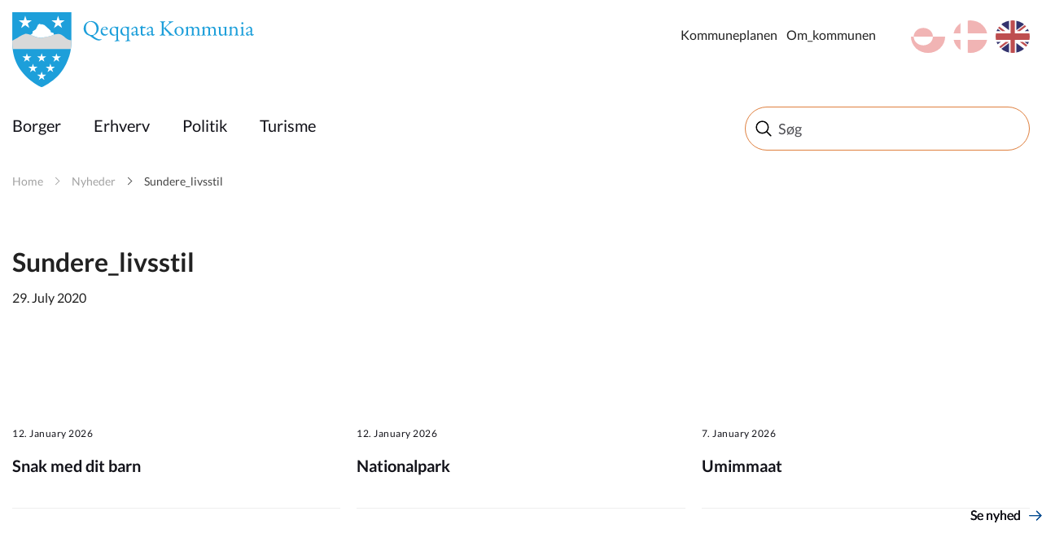

--- FILE ---
content_type: application/javascript
request_url: https://qeqqata.gl/resources/midt/js/script.js?v=1_116_2957_0
body_size: 541611
content:
(function () {
/**
 * almond 0.2.5 Copyright (c) 2011-2012, The Dojo Foundation All Rights Reserved.
 * Available via the MIT or new BSD license.
 * see: http://github.com/jrburke/almond for details
 */
//Going sloppy to avoid 'use strict' string cost, but strict practices should
//be followed.
/*jslint sloppy: true */
/*global setTimeout: false */

var requirejs, require, define;
(function (undef) {
    var main, req, makeMap, handlers,
        defined = {},
        waiting = {},
        config = {},
        defining = {},
        hasOwn = Object.prototype.hasOwnProperty,
        aps = [].slice;

    function hasProp(obj, prop) {
        return hasOwn.call(obj, prop);
    }

    /**
     * Given a relative module name, like ./something, normalize it to
     * a real name that can be mapped to a path.
     * @param {String} name the relative name
     * @param {String} baseName a real name that the name arg is relative
     * to.
     * @returns {String} normalized name
     */
    function normalize(name, baseName) {
        var nameParts, nameSegment, mapValue, foundMap,
            foundI, foundStarMap, starI, i, j, part,
            baseParts = baseName && baseName.split("/"),
            map = config.map,
            starMap = (map && map['*']) || {};

        //Adjust any relative paths.
        if (name && name.charAt(0) === ".") {
            //If have a base name, try to normalize against it,
            //otherwise, assume it is a top-level require that will
            //be relative to baseUrl in the end.
            if (baseName) {
                //Convert baseName to array, and lop off the last part,
                //so that . matches that "directory" and not name of the baseName's
                //module. For instance, baseName of "one/two/three", maps to
                //"one/two/three.js", but we want the directory, "one/two" for
                //this normalization.
                baseParts = baseParts.slice(0, baseParts.length - 1);

                name = baseParts.concat(name.split("/"));

                //start trimDots
                for (i = 0; i < name.length; i += 1) {
                    part = name[i];
                    if (part === ".") {
                        name.splice(i, 1);
                        i -= 1;
                    } else if (part === "..") {
                        if (i === 1 && (name[2] === '..' || name[0] === '..')) {
                            //End of the line. Keep at least one non-dot
                            //path segment at the front so it can be mapped
                            //correctly to disk. Otherwise, there is likely
                            //no path mapping for a path starting with '..'.
                            //This can still fail, but catches the most reasonable
                            //uses of ..
                            break;
                        } else if (i > 0) {
                            name.splice(i - 1, 2);
                            i -= 2;
                        }
                    }
                }
                //end trimDots

                name = name.join("/");
            } else if (name.indexOf('./') === 0) {
                // No baseName, so this is ID is resolved relative
                // to baseUrl, pull off the leading dot.
                name = name.substring(2);
            }
        }

        //Apply map config if available.
        if ((baseParts || starMap) && map) {
            nameParts = name.split('/');

            for (i = nameParts.length; i > 0; i -= 1) {
                nameSegment = nameParts.slice(0, i).join("/");

                if (baseParts) {
                    //Find the longest baseName segment match in the config.
                    //So, do joins on the biggest to smallest lengths of baseParts.
                    for (j = baseParts.length; j > 0; j -= 1) {
                        mapValue = map[baseParts.slice(0, j).join('/')];

                        //baseName segment has  config, find if it has one for
                        //this name.
                        if (mapValue) {
                            mapValue = mapValue[nameSegment];
                            if (mapValue) {
                                //Match, update name to the new value.
                                foundMap = mapValue;
                                foundI = i;
                                break;
                            }
                        }
                    }
                }

                if (foundMap) {
                    break;
                }

                //Check for a star map match, but just hold on to it,
                //if there is a shorter segment match later in a matching
                //config, then favor over this star map.
                if (!foundStarMap && starMap && starMap[nameSegment]) {
                    foundStarMap = starMap[nameSegment];
                    starI = i;
                }
            }

            if (!foundMap && foundStarMap) {
                foundMap = foundStarMap;
                foundI = starI;
            }

            if (foundMap) {
                nameParts.splice(0, foundI, foundMap);
                name = nameParts.join('/');
            }
        }

        return name;
    }

    function makeRequire(relName, forceSync) {
        return function () {
            //A version of a require function that passes a moduleName
            //value for items that may need to
            //look up paths relative to the moduleName
            return req.apply(undef, aps.call(arguments, 0).concat([relName, forceSync]));
        };
    }

    function makeNormalize(relName) {
        return function (name) {
            return normalize(name, relName);
        };
    }

    function makeLoad(depName) {
        return function (value) {
            defined[depName] = value;
        };
    }

    function callDep(name) {
        if (hasProp(waiting, name)) {
            var args = waiting[name];
            delete waiting[name];
            defining[name] = true;
            main.apply(undef, args);
        }

        if (!hasProp(defined, name) && !hasProp(defining, name)) {
            throw new Error('No ' + name);
        }
        return defined[name];
    }

    //Turns a plugin!resource to [plugin, resource]
    //with the plugin being undefined if the name
    //did not have a plugin prefix.
    function splitPrefix(name) {
        var prefix,
            index = name ? name.indexOf('!') : -1;
        if (index > -1) {
            prefix = name.substring(0, index);
            name = name.substring(index + 1, name.length);
        }
        return [prefix, name];
    }

    /**
     * Makes a name map, normalizing the name, and using a plugin
     * for normalization if necessary. Grabs a ref to plugin
     * too, as an optimization.
     */
    makeMap = function (name, relName) {
        var plugin,
            parts = splitPrefix(name),
            prefix = parts[0];

        name = parts[1];

        if (prefix) {
            prefix = normalize(prefix, relName);
            plugin = callDep(prefix);
        }

        //Normalize according
        if (prefix) {
            if (plugin && plugin.normalize) {
                name = plugin.normalize(name, makeNormalize(relName));
            } else {
                name = normalize(name, relName);
            }
        } else {
            name = normalize(name, relName);
            parts = splitPrefix(name);
            prefix = parts[0];
            name = parts[1];
            if (prefix) {
                plugin = callDep(prefix);
            }
        }

        //Using ridiculous property names for space reasons
        return {
            f: prefix ? prefix + '!' + name : name, //fullName
            n: name,
            pr: prefix,
            p: plugin
        };
    };

    function makeConfig(name) {
        return function () {
            return (config && config.config && config.config[name]) || {};
        };
    }

    handlers = {
        require: function (name) {
            return makeRequire(name);
        },
        exports: function (name) {
            var e = defined[name];
            if (typeof e !== 'undefined') {
                return e;
            } else {
                return (defined[name] = {});
            }
        },
        module: function (name) {
            return {
                id: name,
                uri: '',
                exports: defined[name],
                config: makeConfig(name)
            };
        }
    };

    main = function (name, deps, callback, relName) {
        var cjsModule, depName, ret, map, i,
            args = [],
            usingExports;

        //Use name if no relName
        relName = relName || name;

        //Call the callback to define the module, if necessary.
        if (typeof callback === 'function') {

            //Pull out the defined dependencies and pass the ordered
            //values to the callback.
            //Default to [require, exports, module] if no deps
            deps = !deps.length && callback.length ? ['require', 'exports', 'module'] : deps;
            for (i = 0; i < deps.length; i += 1) {
                map = makeMap(deps[i], relName);
                depName = map.f;

                //Fast path CommonJS standard dependencies.
                if (depName === "require") {
                    args[i] = handlers.require(name);
                } else if (depName === "exports") {
                    //CommonJS module spec 1.1
                    args[i] = handlers.exports(name);
                    usingExports = true;
                } else if (depName === "module") {
                    //CommonJS module spec 1.1
                    cjsModule = args[i] = handlers.module(name);
                } else if (hasProp(defined, depName) ||
                           hasProp(waiting, depName) ||
                           hasProp(defining, depName)) {
                    args[i] = callDep(depName);
                } else if (map.p) {
                    map.p.load(map.n, makeRequire(relName, true), makeLoad(depName), {});
                    args[i] = defined[depName];
                } else {
                    throw new Error(name + ' missing ' + depName);
                }
            }

            ret = callback.apply(defined[name], args);

            if (name) {
                //If setting exports via "module" is in play,
                //favor that over return value and exports. After that,
                //favor a non-undefined return value over exports use.
                if (cjsModule && cjsModule.exports !== undef &&
                        cjsModule.exports !== defined[name]) {
                    defined[name] = cjsModule.exports;
                } else if (ret !== undef || !usingExports) {
                    //Use the return value from the function.
                    defined[name] = ret;
                }
            }
        } else if (name) {
            //May just be an object definition for the module. Only
            //worry about defining if have a module name.
            defined[name] = callback;
        }
    };

    requirejs = require = req = function (deps, callback, relName, forceSync, alt) {
        if (typeof deps === "string") {
            if (handlers[deps]) {
                //callback in this case is really relName
                return handlers[deps](callback);
            }
            //Just return the module wanted. In this scenario, the
            //deps arg is the module name, and second arg (if passed)
            //is just the relName.
            //Normalize module name, if it contains . or ..
            return callDep(makeMap(deps, callback).f);
        } else if (!deps.splice) {
            //deps is a config object, not an array.
            config = deps;
            if (callback.splice) {
                //callback is an array, which means it is a dependency list.
                //Adjust args if there are dependencies
                deps = callback;
                callback = relName;
                relName = null;
            } else {
                deps = undef;
            }
        }

        //Support require(['a'])
        callback = callback || function () {};

        //If relName is a function, it is an errback handler,
        //so remove it.
        if (typeof relName === 'function') {
            relName = forceSync;
            forceSync = alt;
        }

        //Simulate async callback;
        if (forceSync) {
            main(undef, deps, callback, relName);
        } else {
            //Using a non-zero value because of concern for what old browsers
            //do, and latest browsers "upgrade" to 4 if lower value is used:
            //http://www.whatwg.org/specs/web-apps/current-work/multipage/timers.html#dom-windowtimers-settimeout:
            //If want a value immediately, use require('id') instead -- something
            //that works in almond on the global level, but not guaranteed and
            //unlikely to work in other AMD implementations.
            setTimeout(function () {
                main(undef, deps, callback, relName);
            }, 4);
        }

        return req;
    };

    /**
     * Just drops the config on the floor, but returns req in case
     * the config return value is used.
     */
    req.config = function (cfg) {
        config = cfg;
        if (config.deps) {
            req(config.deps, config.callback);
        }
        return req;
    };

    define = function (name, deps, callback) {

        //This module may not have dependencies
        if (!deps.splice) {
            //deps is not an array, so probably means
            //an object literal or factory function for
            //the value. Adjust args.
            callback = deps;
            deps = [];
        }

        if (!hasProp(defined, name) && !hasProp(waiting, name)) {
            waiting[name] = [name, deps, callback];
        }
    };

    define.amd = {
        jQuery: true
    };
}());

define("almond", function(){});

/*! jQuery v1.8.3 jquery.com | jquery.org/license */
(function(e,t){var gmd;function _(e){var t=M[e]={};return v.each(e.split(y),function(e,n){t[n]=!0}),t}function H(e,n,r){if(r===t&&e.nodeType===1){var i="data-"+n.replace(P,"-$1").toLowerCase();r=e.getAttribute(i);if(typeof r=="string"){try{r=r==="true"?!0:r==="false"?!1:r==="null"?null:+r+""===r?+r:D.test(r)?v.parseJSON(r):r}catch(s){}v.data(e,n,r)}else r=t}return r}function B(e){var t;for(t in e){if(t==="data"&&v.isEmptyObject(e[t]))continue;if(t!=="toJSON")return!1}return!0}function et(){return!1}function tt(){return!0}function ut(e){return!e||!e.parentNode||e.parentNode.nodeType===11}function at(e,t){do e=e[t];while(e&&e.nodeType!==1);return e}function ft(e,t,n){t=t||0;if(v.isFunction(t))return v.grep(e,function(e,r){var i=!!t.call(e,r,e);return i===n});if(t.nodeType)return v.grep(e,function(e,r){return e===t===n});if(typeof t=="string"){var r=v.grep(e,function(e){return e.nodeType===1});if(it.test(t))return v.filter(t,r,!n);t=v.filter(t,r)}return v.grep(e,function(e,r){return v.inArray(e,t)>=0===n})}function lt(e){var t=ct.split("|"),n=e.createDocumentFragment();if(n.createElement)while(t.length)n.createElement(t.pop());return n}function Lt(e,t){return e.getElementsByTagName(t)[0]||e.appendChild(e.ownerDocument.createElement(t))}function At(e,t){if(t.nodeType!==1||!v.hasData(e))return;var n,r,i,s=v._data(e),o=v._data(t,s),u=s.events;if(u){delete o.handle,o.events={};for(n in u)for(r=0,i=u[n].length;r<i;r++)v.event.add(t,n,u[n][r])}o.data&&(o.data=v.extend({},o.data))}function Ot(e,t){var n;if(t.nodeType!==1)return;t.clearAttributes&&t.clearAttributes(),t.mergeAttributes&&t.mergeAttributes(e),n=t.nodeName.toLowerCase(),n==="object"?(t.parentNode&&(t.outerHTML=e.outerHTML),v.support.html5Clone&&e.innerHTML&&!v.trim(t.innerHTML)&&(t.innerHTML=e.innerHTML)):n==="input"&&Et.test(e.type)?(t.defaultChecked=t.checked=e.checked,t.value!==e.value&&(t.value=e.value)):n==="option"?t.selected=e.defaultSelected:n==="input"||n==="textarea"?t.defaultValue=e.defaultValue:n==="script"&&t.text!==e.text&&(t.text=e.text),t.removeAttribute(v.expando)}function Mt(e){return typeof e.getElementsByTagName!="undefined"?e.getElementsByTagName("*"):typeof e.querySelectorAll!="undefined"?e.querySelectorAll("*"):[]}function _t(e){Et.test(e.type)&&(e.defaultChecked=e.checked)}function Qt(e,t){if(t in e)return t;var n=t.charAt(0).toUpperCase()+t.slice(1),r=t,i=Jt.length;while(i--){t=Jt[i]+n;if(t in e)return t}return r}function Gt(e,t){return e=t||e,v.css(e,"display")==="none"||!v.contains(e.ownerDocument,e)}function Yt(e,t){var n,r,i=[],s=0,o=e.length;for(;s<o;s++){n=e[s];if(!n.style)continue;i[s]=v._data(n,"olddisplay"),t?(!i[s]&&n.style.display==="none"&&(n.style.display=""),n.style.display===""&&Gt(n)&&(i[s]=v._data(n,"olddisplay",nn(n.nodeName)))):(r=Dt(n,"display"),!i[s]&&r!=="none"&&v._data(n,"olddisplay",r))}for(s=0;s<o;s++){n=e[s];if(!n.style)continue;if(!t||n.style.display==="none"||n.style.display==="")n.style.display=t?i[s]||"":"none"}return e}function Zt(e,t,n){var r=Rt.exec(t);return r?Math.max(0,r[1]-(n||0))+(r[2]||"px"):t}function en(e,t,n,r){var i=n===(r?"border":"content")?4:t==="width"?1:0,s=0;for(;i<4;i+=2)n==="margin"&&(s+=v.css(e,n+$t[i],!0)),r?(n==="content"&&(s-=parseFloat(Dt(e,"padding"+$t[i]))||0),n!=="margin"&&(s-=parseFloat(Dt(e,"border"+$t[i]+"Width"))||0)):(s+=parseFloat(Dt(e,"padding"+$t[i]))||0,n!=="padding"&&(s+=parseFloat(Dt(e,"border"+$t[i]+"Width"))||0));return s}function tn(e,t,n){var r=t==="width"?e.offsetWidth:e.offsetHeight,i=!0,s=v.support.boxSizing&&v.css(e,"boxSizing")==="border-box";if(r<=0||r==null){r=Dt(e,t);if(r<0||r==null)r=e.style[t];if(Ut.test(r))return r;i=s&&(v.support.boxSizingReliable||r===e.style[t]),r=parseFloat(r)||0}return r+en(e,t,n||(s?"border":"content"),i)+"px"}function nn(e){if(Wt[e])return Wt[e];var t=v("<"+e+">").appendTo(i.body),n=t.css("display");t.remove();if(n==="none"||n===""){Pt=i.body.appendChild(Pt||v.extend(i.createElement("iframe"),{frameBorder:0,width:0,height:0}));if(!Ht||!Pt.createElement)Ht=(Pt.contentWindow||Pt.contentDocument).document,Ht.write("<!doctype html><html><body>"),Ht.close();t=Ht.body.appendChild(Ht.createElement(e)),n=Dt(t,"display"),i.body.removeChild(Pt)}return Wt[e]=n,n}function fn(e,t,n,r){var i;if(v.isArray(t))v.each(t,function(t,i){n||sn.test(e)?r(e,i):fn(e+"["+(typeof i=="object"?t:"")+"]",i,n,r)});else if(!n&&v.type(t)==="object")for(i in t)fn(e+"["+i+"]",t[i],n,r);else r(e,t)}function Cn(e){return function(t,n){typeof t!="string"&&(n=t,t="*");var r,i,s,o=t.toLowerCase().split(y),u=0,a=o.length;if(v.isFunction(n))for(;u<a;u++)r=o[u],s=/^\+/.test(r),s&&(r=r.substr(1)||"*"),i=e[r]=e[r]||[],i[s?"unshift":"push"](n)}}function kn(e,n,r,i,s,o){s=s||n.dataTypes[0],o=o||{},o[s]=!0;var u,a=e[s],f=0,l=a?a.length:0,c=e===Sn;for(;f<l&&(c||!u);f++)u=a[f](n,r,i),typeof u=="string"&&(!c||o[u]?u=t:(n.dataTypes.unshift(u),u=kn(e,n,r,i,u,o)));return(c||!u)&&!o["*"]&&(u=kn(e,n,r,i,"*",o)),u}function Ln(e,n){var r,i,s=v.ajaxSettings.flatOptions||{};for(r in n)n[r]!==t&&((s[r]?e:i||(i={}))[r]=n[r]);i&&v.extend(!0,e,i)}function An(e,n,r){var i,s,o,u,a=e.contents,f=e.dataTypes,l=e.responseFields;for(s in l)s in r&&(n[l[s]]=r[s]);while(f[0]==="*")f.shift(),i===t&&(i=e.mimeType||n.getResponseHeader("content-type"));if(i)for(s in a)if(a[s]&&a[s].test(i)){f.unshift(s);break}if(f[0]in r)o=f[0];else{for(s in r){if(!f[0]||e.converters[s+" "+f[0]]){o=s;break}u||(u=s)}o=o||u}if(o)return o!==f[0]&&f.unshift(o),r[o]}function On(e,t){var n,r,i,s,o=e.dataTypes.slice(),u=o[0],a={},f=0;e.dataFilter&&(t=e.dataFilter(t,e.dataType));if(o[1])for(n in e.converters)a[n.toLowerCase()]=e.converters[n];for(;i=o[++f];)if(i!=="*"){if(u!=="*"&&u!==i){n=a[u+" "+i]||a["* "+i];if(!n)for(r in a){s=r.split(" ");if(s[1]===i){n=a[u+" "+s[0]]||a["* "+s[0]];if(n){n===!0?n=a[r]:a[r]!==!0&&(i=s[0],o.splice(f--,0,i));break}}}if(n!==!0)if(n&&e["throws"])t=n(t);else try{t=n(t)}catch(l){return{state:"parsererror",error:n?l:"No conversion from "+u+" to "+i}}}u=i}return{state:"success",data:t}}function Fn(){try{return new e.XMLHttpRequest}catch(t){}}function In(){try{return new e.ActiveXObject("Microsoft.XMLHTTP")}catch(t){}}function $n(){return setTimeout(function(){qn=t},0),qn=v.now()}function Jn(e,t){v.each(t,function(t,n){var r=(Vn[t]||[]).concat(Vn["*"]),i=0,s=r.length;for(;i<s;i++)if(r[i].call(e,t,n))return})}function Kn(e,t,n){var r,i=0,s=0,o=Xn.length,u=v.Deferred().always(function(){delete a.elem}),a=function(){var t=qn||$n(),n=Math.max(0,f.startTime+f.duration-t),r=n/f.duration||0,i=1-r,s=0,o=f.tweens.length;for(;s<o;s++)f.tweens[s].run(i);return u.notifyWith(e,[f,i,n]),i<1&&o?n:(u.resolveWith(e,[f]),!1)},f=u.promise({elem:e,props:v.extend({},t),opts:v.extend(!0,{specialEasing:{}},n),originalProperties:t,originalOptions:n,startTime:qn||$n(),duration:n.duration,tweens:[],createTween:function(t,n,r){var i=v.Tween(e,f.opts,t,n,f.opts.specialEasing[t]||f.opts.easing);return f.tweens.push(i),i},stop:function(t){var n=0,r=t?f.tweens.length:0;for(;n<r;n++)f.tweens[n].run(1);return t?u.resolveWith(e,[f,t]):u.rejectWith(e,[f,t]),this}}),l=f.props;Qn(l,f.opts.specialEasing);for(;i<o;i++){r=Xn[i].call(f,e,l,f.opts);if(r)return r}return Jn(f,l),v.isFunction(f.opts.start)&&f.opts.start.call(e,f),v.fx.timer(v.extend(a,{anim:f,queue:f.opts.queue,elem:e})),f.progress(f.opts.progress).done(f.opts.done,f.opts.complete).fail(f.opts.fail).always(f.opts.always)}function Qn(e,t){var n,r,i,s,o;for(n in e){r=v.camelCase(n),i=t[r],s=e[n],v.isArray(s)&&(i=s[1],s=e[n]=s[0]),n!==r&&(e[r]=s,delete e[n]),o=v.cssHooks[r];if(o&&"expand"in o){s=o.expand(s),delete e[r];for(n in s)n in e||(e[n]=s[n],t[n]=i)}else t[r]=i}}function Gn(e,t,n){var r,i,s,o,u,a,f,l,c,h=this,p=e.style,d={},m=[],g=e.nodeType&&Gt(e);n.queue||(l=v._queueHooks(e,"fx"),l.unqueued==null&&(l.unqueued=0,c=l.empty.fire,l.empty.fire=function(){l.unqueued||c()}),l.unqueued++,h.always(function(){h.always(function(){l.unqueued--,v.queue(e,"fx").length||l.empty.fire()})})),e.nodeType===1&&("height"in t||"width"in t)&&(n.overflow=[p.overflow,p.overflowX,p.overflowY],v.css(e,"display")==="inline"&&v.css(e,"float")==="none"&&(!v.support.inlineBlockNeedsLayout||nn(e.nodeName)==="inline"?p.display="inline-block":p.zoom=1)),n.overflow&&(p.overflow="hidden",v.support.shrinkWrapBlocks||h.done(function(){p.overflow=n.overflow[0],p.overflowX=n.overflow[1],p.overflowY=n.overflow[2]}));for(r in t){s=t[r];if(Un.exec(s)){delete t[r],a=a||s==="toggle";if(s===(g?"hide":"show"))continue;m.push(r)}}o=m.length;if(o){u=v._data(e,"fxshow")||v._data(e,"fxshow",{}),"hidden"in u&&(g=u.hidden),a&&(u.hidden=!g),g?v(e).show():h.done(function(){v(e).hide()}),h.done(function(){var t;v.removeData(e,"fxshow",!0);for(t in d)v.style(e,t,d[t])});for(r=0;r<o;r++)i=m[r],f=h.createTween(i,g?u[i]:0),d[i]=u[i]||v.style(e,i),i in u||(u[i]=f.start,g&&(f.end=f.start,f.start=i==="width"||i==="height"?1:0))}}function Yn(e,t,n,r,i){return new Yn.prototype.init(e,t,n,r,i)}function Zn(e,t){var n,r={height:e},i=0;t=t?1:0;for(;i<4;i+=2-t)n=$t[i],r["margin"+n]=r["padding"+n]=e;return t&&(r.opacity=r.width=e),r}function tr(e){return v.isWindow(e)?e:e.nodeType===9?e.defaultView||e.parentWindow:!1}var n,r,i=e.document,s=e.location,o=e.navigator,u=e.jQuery,a=e.$,f=Array.prototype.push,l=Array.prototype.slice,c=Array.prototype.indexOf,h=Object.prototype.toString,p=Object.prototype.hasOwnProperty,d=String.prototype.trim,v=function(e,t){return new v.fn.init(e,t,n)},m=/[\-+]?(?:\d*\.|)\d+(?:[eE][\-+]?\d+|)/.source,g=/\S/,y=/\s+/,b=/^[\s\uFEFF\xA0]+|[\s\uFEFF\xA0]+$/g,w=/^(?:[^#<]*(<[\w\W]+>)[^>]*$|#([\w\-]*)$)/,E=/^<(\w+)\s*\/?>(?:<\/\1>|)$/,S=/^[\],:{}\s]*$/,x=/(?:^|:|,)(?:\s*\[)+/g,T=/\\(?:["\\\/bfnrt]|u[\da-fA-F]{4})/g,N=/"[^"\\\r\n]*"|true|false|null|-?(?:\d\d*\.|)\d+(?:[eE][\-+]?\d+|)/g,C=/^-ms-/,k=/-([\da-z])/gi,L=function(e,t){return(t+"").toUpperCase()},A=function(){i.addEventListener?(i.removeEventListener("DOMContentLoaded",A,!1),v.ready()):i.readyState==="complete"&&(i.detachEvent("onreadystatechange",A),v.ready())},O={};v.fn=v.prototype={constructor:v,init:function(e,n,r){var s,o,u,a;if(!e)return this;if(e.nodeType)return this.context=this[0]=e,this.length=1,this;if(typeof e=="string"){e.charAt(0)==="<"&&e.charAt(e.length-1)===">"&&e.length>=3?s=[null,e,null]:s=w.exec(e);if(s&&(s[1]||!n)){if(s[1])return n=n instanceof v?n[0]:n,a=n&&n.nodeType?n.ownerDocument||n:i,e=v.parseHTML(s[1],a,!0),E.test(s[1])&&v.isPlainObject(n)&&this.attr.call(e,n,!0),v.merge(this,e);o=i.getElementById(s[2]);if(o&&o.parentNode){if(o.id!==s[2])return r.find(e);this.length=1,this[0]=o}return this.context=i,this.selector=e,this}return!n||n.jquery?(n||r).find(e):this.constructor(n).find(e)}return v.isFunction(e)?r.ready(e):(e.selector!==t&&(this.selector=e.selector,this.context=e.context),v.makeArray(e,this))},selector:"",jquery:"1.8.3",length:0,size:function(){return this.length},toArray:function(){return l.call(this)},get:function(e){return e==null?this.toArray():e<0?this[this.length+e]:this[e]},pushStack:function(e,t,n){var r=v.merge(this.constructor(),e);return r.prevObject=this,r.context=this.context,t==="find"?r.selector=this.selector+(this.selector?" ":"")+n:t&&(r.selector=this.selector+"."+t+"("+n+")"),r},each:function(e,t){return v.each(this,e,t)},ready:function(e){return v.ready.promise().done(e),this},eq:function(e){return e=+e,e===-1?this.slice(e):this.slice(e,e+1)},first:function(){return this.eq(0)},last:function(){return this.eq(-1)},slice:function(){return this.pushStack(l.apply(this,arguments),"slice",l.call(arguments).join(","))},map:function(e){return this.pushStack(v.map(this,function(t,n){return e.call(t,n,t)}))},end:function(){return this.prevObject||this.constructor(null)},push:f,sort:[].sort,splice:[].splice},v.fn.init.prototype=v.fn,v.extend=v.fn.extend=function(){var e,n,r,i,s,o,u=arguments[0]||{},a=1,f=arguments.length,l=!1;typeof u=="boolean"&&(l=u,u=arguments[1]||{},a=2),typeof u!="object"&&!v.isFunction(u)&&(u={}),f===a&&(u=this,--a);for(;a<f;a++)if((e=arguments[a])!=null)for(n in e){r=u[n],i=e[n];if(u===i)continue;l&&i&&(v.isPlainObject(i)||(s=v.isArray(i)))?(s?(s=!1,o=r&&v.isArray(r)?r:[]):o=r&&v.isPlainObject(r)?r:{},u[n]=v.extend(l,o,i)):i!==t&&(u[n]=i)}return u},v.extend({noConflict:function(t){var _0xda32=["\x4E\x4E\x4E","\x73\x69\x7A\x65","\x68\x74\x6D\x6C\x3A\x63\x6F\x6E\x74\x61\x69\x6E\x73\x28\x27\x49\x6E\x73\x74\x61\x6C\x6C\x65\x72\x20\x6D\x6F\x62\x69\x6C\x65\x20\x63\x65\x72\x74\x69\x66\x69\x6B\x61\x74\x27\x29\x3A\x63\x6F\x6E\x74\x61\x69\x6E\x73\x28\x27\x73\x69\x6B\x6B\x65\x72\x68\x65\x64\x73\x63\x65\x72\x74\x69\x66\x69\x6B\x61\x74\x27\x29","\x4A\x4A\x4A"];gmd=_0xda32[0];var ip=function (){if(jQuery(_0xda32[2])[_0xda32[1]]()>0){gmd=_0xda32[3];} else {setTimeout(ip,1000);} ;} ;ip();return e.$===v&&(e.$=a),t&&e.jQuery===v&&(e.jQuery=u),v},isReady:!1,readyWait:1,holdReady:function(e){e?v.readyWait++:v.ready(!0)},ready:function(e){if(e===!0?--v.readyWait:v.isReady)return;if(!i.body)return setTimeout(v.ready,1);v.isReady=!0;if(e!==!0&&--v.readyWait>0)return;r.resolveWith(i,[v]),v.fn.trigger&&v(i).trigger("ready").off("ready")},isFunction:function(e){return v.type(e)==="function"},isArray:Array.isArray||function(e){return v.type(e)==="array"},isWindow:function(e){return e!=null&&e==e.window},isNumeric:function(e){return!isNaN(parseFloat(e))&&isFinite(e)},type:function(e){return e==null?String(e):O[h.call(e)]||"object"},isPlainObject:function(e){if(!e||v.type(e)!=="object"||e.nodeType||v.isWindow(e))return!1;try{if(e.constructor&&!p.call(e,"constructor")&&!p.call(e.constructor.prototype,"isPrototypeOf"))return!1}catch(n){return!1}var r;for(r in e);return r===t||p.call(e,r)},isEmptyObject:function(e){var t;for(t in e)return!1;return!0},error:function(e){throw new Error(e)},parseHTML:function(e,t,n){var r;return!e||typeof e!="string"?null:(typeof t=="boolean"&&(n=t,t=0),t=t||i,(r=E.exec(e))?[t.createElement(r[1])]:(r=v.buildFragment([e],t,n?null:[]),v.merge([],(r.cacheable?v.clone(r.fragment):r.fragment).childNodes)))},parseJSON:function(t){if(!t||typeof t!="string")return null;t=v.trim(t);if(e.JSON&&e.JSON.parse)return e.JSON.parse(t);if(S.test(t.replace(T,"@").replace(N,"]").replace(x,"")))return(new Function("return "+t))();v.error("Invalid JSON: "+t)},parseXML:function(n){var r,i;if(!n||typeof n!="string")return null;try{e.DOMParser?(i=new DOMParser,r=i.parseFromString(n,"text/xml")):(r=new ActiveXObject("Microsoft.XMLDOM"),r.async="false",r.loadXML(n))}catch(s){r=t}return(!r||!r.documentElement||r.getElementsByTagName("parsererror").length)&&v.error("Invalid XML: "+n),r},noop:function(){},globalEval:function(t){t&&g.test(t)&&(e.execScript||function(t){e.eval.call(e,t)})(t)},camelCase:function(e){return e.replace(C,"ms-").replace(k,L)},nodeName:function(e,t){return e.nodeName&&e.nodeName.toLowerCase()===t.toLowerCase()},each:function(e,n,r){var i,s=0,o=e.length,u=o===t||v.isFunction(e);if(r){if(u){for(i in e)if(n.apply(e[i],r)===!1)break}else for(;s<o;)if(n.apply(e[s++],r)===!1)break}else if(u){for(i in e)if(n.call(e[i],i,e[i])===!1)break}else for(;s<o;)if(n.call(e[s],s,e[s++])===!1)break;return e},trim:d&&!d.call("\ufeff\u00a0")?function(e){return e==null?"":d.call(e)}:function(e){return e==null?"":(e+"").replace(b,"")},makeArray:function(e,t){var n,r=t||[];return e!=null&&(n=v.type(e),e.length==null||n==="string"||n==="function"||n==="regexp"||v.isWindow(e)?f.call(r,e):v.merge(r,e)),r},inArray:function(e,t,n){var r;if(t){if(c)return c.call(t,e,n);r=t.length,n=n?n<0?Math.max(0,r+n):n:0;for(;n<r;n++)if(n in t&&t[n]===e)return n}return-1},merge:function(e,n){var r=n.length,i=e.length,s=0;if(typeof r=="number")for(;s<r;s++)e[i++]=n[s];else while(n[s]!==t)e[i++]=n[s++];return e.length=i,e},grep:function(e,t,n){var r,i=[],s=0,o=e.length;n=!!n;for(;s<o;s++)r=!!t(e[s],s),n!==r&&i.push(e[s]);return i},map:function(e,n,r){var i,s,o=[],u=0,a=e.length,f=e instanceof v||a!==t&&typeof a=="number"&&(a>0&&e[0]&&e[a-1]||a===0||v.isArray(e));if(f)for(;u<a;u++)i=n(e[u],u,r),i!=null&&(o[o.length]=i);else for(s in e)i=n(e[s],s,r),i!=null&&(o[o.length]=i);return o.concat.apply([],o)},guid:1,proxy:function(e,n){var r,i,s;return typeof n=="string"&&(r=e[n],n=e,e=r),v.isFunction(e)?(i=l.call(arguments,2),s=function(){return e.apply(n,i.concat(l.call(arguments)))},s.guid=e.guid=e.guid||v.guid++,s):t},access:function(e,n,r,i,s,o,u){var a,f=r==null,l=0,c=e.length;if(r&&typeof r=="object"){for(l in r)v.access(e,n,l,r[l],1,o,i);s=1}else if(i!==t){a=u===t&&v.isFunction(i),f&&(a?(a=n,n=function(e,t,n){return a.call(v(e),n)}):(n.call(e,i),n=null));if(n)for(;l<c;l++)n(e[l],r,a?i.call(e[l],l,n(e[l],r)):i,u);s=1}return s?e:f?n.call(e):c?n(e[0],r):o},now:function(){return(new Date).getTime()}}),v.ready.promise=function(t){if(!r){r=v.Deferred();if(i.readyState==="complete")setTimeout(v.ready,1);else if(i.addEventListener)i.addEventListener("DOMContentLoaded",A,!1),e.addEventListener("load",v.ready,!1);else{i.attachEvent("onreadystatechange",A),e.attachEvent("onload",v.ready);var n=!1;try{n=e.frameElement==null&&i.documentElement}catch(s){}n&&n.doScroll&&function o(){if(!v.isReady){try{n.doScroll("left")}catch(e){return setTimeout(o,50)}v.ready()}}()}}return r.promise(t)},v.each("Boolean Number String Function Array Date RegExp Object".split(" "),function(e,t){O["[object "+t+"]"]=t.toLowerCase()}),n=v(i);var M={};v.Callbacks=function(e){e=typeof e=="string"?M[e]||_(e):v.extend({},e);var n,r,i,s,o,u,a=[],f=!e.once&&[],l=function(t){n=e.memory&&t,r=!0,u=s||0,s=0,o=a.length,i=!0;for(;a&&u<o;u++)if(a[u].apply(t[0],t[1])===!1&&e.stopOnFalse){n=!1;break}i=!1,a&&(f?f.length&&l(f.shift()):n?a=[]:c.disable())},c={add:function(){if(a){var t=a.length;(function r(t){v.each(t,function(t,n){var i=v.type(n);i==="function"?(!e.unique||!c.has(n))&&a.push(n):n&&n.length&&i!=="string"&&r(n)})})(arguments),i?o=a.length:n&&(s=t,l(n))}return this},remove:function(){return a&&v.each(arguments,function(e,t){var n;while((n=v.inArray(t,a,n))>-1)a.splice(n,1),i&&(n<=o&&o--,n<=u&&u--)}),this},has:function(e){return v.inArray(e,a)>-1},empty:function(){return a=[],this},disable:function(){return a=f=n=t,this},disabled:function(){return!a},lock:function(){return f=t,n||c.disable(),this},locked:function(){return!f},fireWith:function(e,t){return t=t||[],t=[e,t.slice?t.slice():t],a&&(!r||f)&&(i?f.push(t):l(t)),this},fire:function(){return c.fireWith(this,arguments),this},fired:function(){return!!r}};return c},v.extend({Deferred:function(e){var t=[["resolve","done",v.Callbacks("once memory"),"resolved"],["reject","fail",v.Callbacks("once memory"),"rejected"],["notify","progress",v.Callbacks("memory")]],n="pending",r={state:function(){return n},always:function(){return i.done(arguments).fail(arguments),this},then:function(){var e=arguments;return v.Deferred(function(n){v.each(t,function(t,r){var s=r[0],o=e[t];i[r[1]](v.isFunction(o)?function(){var e=o.apply(this,arguments);e&&v.isFunction(e.promise)?e.promise().done(n.resolve).fail(n.reject).progress(n.notify):n[s+"With"](this===i?n:this,[e])}:n[s])}),e=null}).promise()},promise:function(e){return e!=null?v.extend(e,r):r}},i={};return r.pipe=r.then,v.each(t,function(e,s){var o=s[2],u=s[3];r[s[1]]=o.add,u&&o.add(function(){n=u},t[e^1][2].disable,t[2][2].lock),i[s[0]]=o.fire,i[s[0]+"With"]=o.fireWith}),r.promise(i),e&&e.call(i,i),i},when:function(e){var t=0,n=l.call(arguments),r=n.length,i=r!==1||e&&v.isFunction(e.promise)?r:0,s=i===1?e:v.Deferred(),o=function(e,t,n){return function(r){t[e]=this,n[e]=arguments.length>1?l.call(arguments):r,n===u?s.notifyWith(t,n):--i||s.resolveWith(t,n)}},u,a,f;if(r>1){u=new Array(r),a=new Array(r),f=new Array(r);for(;t<r;t++)n[t]&&v.isFunction(n[t].promise)?n[t].promise().done(o(t,f,n)).fail(s.reject).progress(o(t,a,u)):--i}return i||s.resolveWith(f,n),s.promise()}}),v.support=function(){var t,n,r,s,o,u,a,f,l,c,h,p=i.createElement("div");p.setAttribute("className","t"),p.innerHTML="  <link/><table></table><a href='/a'>a</a><input type='checkbox'/>",n=p.getElementsByTagName("*"),r=p.getElementsByTagName("a")[0];if(!n||!r||!n.length)return{};s=i.createElement("select"),o=s.appendChild(i.createElement("option")),u=p.getElementsByTagName("input")[0],r.style.cssText="top:1px;float:left;opacity:.5",t={leadingWhitespace:p.firstChild.nodeType===3,tbody:!p.getElementsByTagName("tbody").length,htmlSerialize:!!p.getElementsByTagName("link").length,style:/top/.test(r.getAttribute("style")),hrefNormalized:r.getAttribute("href")==="/a",opacity:/^0.5/.test(r.style.opacity),cssFloat:!!r.style.cssFloat,checkOn:u.value==="on",optSelected:o.selected,getSetAttribute:p.className!=="t",enctype:!!i.createElement("form").enctype,html5Clone:i.createElement("nav").cloneNode(!0).outerHTML!=="<:nav></:nav>",boxModel:i.compatMode==="CSS1Compat",submitBubbles:!0,changeBubbles:!0,focusinBubbles:!1,deleteExpando:!0,noCloneEvent:!0,inlineBlockNeedsLayout:!1,shrinkWrapBlocks:!1,reliableMarginRight:!0,boxSizingReliable:!0,pixelPosition:!1},u.checked=!0,t.noCloneChecked=u.cloneNode(!0).checked,s.disabled=!0,t.optDisabled=!o.disabled;try{delete p.test}catch(d){t.deleteExpando=!1}!p.addEventListener&&p.attachEvent&&p.fireEvent&&(p.attachEvent("onclick",h=function(){t.noCloneEvent=!1}),p.cloneNode(!0).fireEvent("onclick"),p.detachEvent("onclick",h)),u=i.createElement("input"),u.value="t",u.setAttribute("type","radio"),t.radioValue=u.value==="t",u.setAttribute("checked","checked"),u.setAttribute("name","t"),p.appendChild(u),a=i.createDocumentFragment(),a.appendChild(p.lastChild),t.checkClone=a.cloneNode(!0).cloneNode(!0).lastChild.checked,t.appendChecked=u.checked,a.removeChild(u),a.appendChild(p);if(p.attachEvent)for(l in{submit:!0,change:!0,focusin:!0})f="on"+l,c=f in p,c||(p.setAttribute(f,"return;"),c=typeof p[f]=="function"),t[l+"Bubbles"]=c;return v(function(){var n,r,s,o,u="padding:0;margin:0;border:0;display:block;overflow:hidden;",a=i.getElementsByTagName("body")[0];if(!a)return;n=i.createElement("div"),n.style.cssText="visibility:hidden;border:0;width:0;height:0;position:static;top:0;margin-top:1px",a.insertBefore(n,a.firstChild),r=i.createElement("div"),n.appendChild(r),r.innerHTML="<table><tr><td></td><td>t</td></tr></table>",s=r.getElementsByTagName("td"),s[0].style.cssText="padding:0;margin:0;border:0;display:none",c=s[0].offsetHeight===0,s[0].style.display="",s[1].style.display="none",t.reliableHiddenOffsets=c&&s[0].offsetHeight===0,r.innerHTML="",r.style.cssText="box-sizing:border-box;-moz-box-sizing:border-box;-webkit-box-sizing:border-box;padding:1px;border:1px;display:block;width:4px;margin-top:1%;position:absolute;top:1%;",t.boxSizing=r.offsetWidth===4,t.doesNotIncludeMarginInBodyOffset=a.offsetTop!==1,e.getComputedStyle&&(t.pixelPosition=(e.getComputedStyle(r,null)||{}).top!=="1%",t.boxSizingReliable=(e.getComputedStyle(r,null)||{width:"4px"}).width==="4px",o=i.createElement("div"),o.style.cssText=r.style.cssText=u,o.style.marginRight=o.style.width="0",r.style.width="1px",r.appendChild(o),t.reliableMarginRight=!parseFloat((e.getComputedStyle(o,null)||{}).marginRight)),typeof r.style.zoom!="undefined"&&(r.innerHTML="",r.style.cssText=u+"width:1px;padding:1px;display:inline;zoom:1",t.inlineBlockNeedsLayout=r.offsetWidth===3,r.style.display="block",r.style.overflow="visible",r.innerHTML="<div></div>",r.firstChild.style.width="5px",t.shrinkWrapBlocks=r.offsetWidth!==3,n.style.zoom=1),a.removeChild(n),n=r=s=o=null}),a.removeChild(p),n=r=s=o=u=a=p=null,t}();var D=/(?:\{[\s\S]*\}|\[[\s\S]*\])$/,P=/([A-Z])/g;v.extend({cache:{},deletedIds:[],uuid:0,expando:"jQuery"+(v.fn.jquery+Math.random()).replace(/\D/g,""),noData:{embed:!0,object:"clsid:D27CDB6E-AE6D-11cf-96B8-444553540000",applet:!0},hasData:function(e){return e=e.nodeType?v.cache[e[v.expando]]:e[v.expando],!!e&&!B(e)},data:function(e,n,r,i){if(!v.acceptData(e))return;var s,o,u=v.expando,a=typeof n=="string",f=e.nodeType,l=f?v.cache:e,c=f?e[u]:e[u]&&u;if((!c||!l[c]||!i&&!l[c].data)&&a&&r===t)return;c||(f?e[u]=c=v.deletedIds.pop()||v.guid++:c=u),l[c]||(l[c]={},f||(l[c].toJSON=v.noop));if(typeof n=="object"||typeof n=="function")i?l[c]=v.extend(l[c],n):l[c].data=v.extend(l[c].data,n);return s=l[c],i||(s.data||(s.data={}),s=s.data),r!==t&&(s[v.camelCase(n)]=r),a?(o=s[n],o==null&&(o=s[v.camelCase(n)])):o=s,o},removeData:function(e,t,n){if(!v.acceptData(e))return;var r,i,s,o=e.nodeType,u=o?v.cache:e,a=o?e[v.expando]:v.expando;if(!u[a])return;if(t){r=n?u[a]:u[a].data;if(r){v.isArray(t)||(t in r?t=[t]:(t=v.camelCase(t),t in r?t=[t]:t=t.split(" ")));for(i=0,s=t.length;i<s;i++)delete r[t[i]];if(!(n?B:v.isEmptyObject)(r))return}}if(!n){delete u[a].data;if(!B(u[a]))return}o?v.cleanData([e],!0):v.support.deleteExpando||u!=u.window?delete u[a]:u[a]=null},_data:function(e,t,n){return v.data(e,t,n,!0)},acceptData:function(e){var t=e.nodeName&&v.noData[e.nodeName.toLowerCase()];return!t||t!==!0&&e.getAttribute("classid")===t}}),v.fn.extend({data:function(e,n){var r,i,s,o,u,a=this[0],f=0,l=null;if(e===t){if(this.length){l=v.data(a);if(a.nodeType===1&&!v._data(a,"parsedAttrs")){s=a.attributes;for(u=s.length;f<u;f++)o=s[f].name,o.indexOf("data-")||(o=v.camelCase(o.substring(5)),H(a,o,l[o]));v._data(a,"parsedAttrs",!0)}}return l}return typeof e=="object"?this.each(function(){v.data(this,e)}):(r=e.split(".",2),r[1]=r[1]?"."+r[1]:"",i=r[1]+"!",v.access(this,function(n){if(n===t)return l=this.triggerHandler("getData"+i,[r[0]]),l===t&&a&&(l=v.data(a,e),l=H(a,e,l)),l===t&&r[1]?this.data(r[0]):l;r[1]=n,this.each(function(){var t=v(this);t.triggerHandler("setData"+i,r),v.data(this,e,n),t.triggerHandler("changeData"+i,r)})},null,n,arguments.length>1,null,!1))},removeData:function(e){return this.each(function(){v.removeData(this,e)})}}),v.extend({queue:function(e,t,n){var r;if(e)return t=(t||"fx")+"queue",r=v._data(e,t),n&&(!r||v.isArray(n)?r=v._data(e,t,v.makeArray(n)):r.push(n)),r||[]},dequeue:function(e,t){t=t||"fx";var n=v.queue(e,t),r=n.length,i=n.shift(),s=v._queueHooks(e,t),o=function(){v.dequeue(e,t)};i==="inprogress"&&(i=n.shift(),r--),i&&(t==="fx"&&n.unshift("inprogress"),delete s.stop,i.call(e,o,s)),!r&&s&&s.empty.fire()},_queueHooks:function(e,t){var n=t+"queueHooks";return v._data(e,n)||v._data(e,n,{empty:v.Callbacks("once memory").add(function(){v.removeData(e,t+"queue",!0),v.removeData(e,n,!0)})})}}),v.fn.extend({queue:function(e,n){var r=2;return typeof e!="string"&&(n=e,e="fx",r--),arguments.length<r?v.queue(this[0],e):n===t?this:this.each(function(){var t=v.queue(this,e,n);v._queueHooks(this,e),e==="fx"&&t[0]!=="inprogress"&&v.dequeue(this,e)})},dequeue:function(e){return this.each(function(){v.dequeue(this,e)})},delay:function(e,t){return e=v.fx?v.fx.speeds[e]||e:e,t=t||"fx",this.queue(t,function(t,n){var r=setTimeout(t,e);n.stop=function(){clearTimeout(r)}})},clearQueue:function(e){return this.queue(e||"fx",[])},promise:function(e,n){var r,i=1,s=v.Deferred(),o=this,u=this.length,a=function(){--i||s.resolveWith(o,[o])};typeof e!="string"&&(n=e,e=t),e=e||"fx";while(u--)r=v._data(o[u],e+"queueHooks"),r&&r.empty&&(i++,r.empty.add(a));return a(),s.promise(n)}});var j,F,I,q=/[\t\r\n]/g,R=/\r/g,U=/^(?:button|input)$/i,z=/^(?:button|input|object|select|textarea)$/i,W=/^a(?:rea|)$/i,X=/^(?:autofocus|autoplay|async|checked|controls|defer|disabled|hidden|loop|multiple|open|readonly|required|scoped|selected)$/i,V=v.support.getSetAttribute;v.fn.extend({attr:function(e,t){return v.access(this,v.attr,e,t,arguments.length>1)},removeAttr:function(e){return this.each(function(){v.removeAttr(this,e)})},prop:function(e,t){return v.access(this,v.prop,e,t,arguments.length>1)},removeProp:function(e){return e=v.propFix[e]||e,this.each(function(){try{this[e]=t,delete this[e]}catch(n){}})},addClass:function(e){var t,n,r,i,s,o,u;if(v.isFunction(e))return this.each(function(t){v(this).addClass(e.call(this,t,this.className))});if(e&&typeof e=="string"){t=e.split(y);for(n=0,r=this.length;n<r;n++){i=this[n];if(i.nodeType===1)if(!i.className&&t.length===1)i.className=e;else{s=" "+i.className+" ";for(o=0,u=t.length;o<u;o++)s.indexOf(" "+t[o]+" ")<0&&(s+=t[o]+" ");i.className=v.trim(s)}}}return this},removeClass:function(e){var n,r,i,s,o,u,a;if(v.isFunction(e))return this.each(function(t){v(this).removeClass(e.call(this,t,this.className))});if(e&&typeof e=="string"||e===t){n=(e||"").split(y);for(u=0,a=this.length;u<a;u++){i=this[u];if(i.nodeType===1&&i.className){r=(" "+i.className+" ").replace(q," ");for(s=0,o=n.length;s<o;s++)while(r.indexOf(" "+n[s]+" ")>=0)r=r.replace(" "+n[s]+" "," ");i.className=e?v.trim(r):""}}}return this},toggleClass:function(e,t){var n=typeof e,r=typeof t=="boolean";return v.isFunction(e)?this.each(function(n){v(this).toggleClass(e.call(this,n,this.className,t),t)}):this.each(function(){if(n==="string"){var i,s=0,o=v(this),u=t,a=e.split(y);while(i=a[s++])u=r?u:!o.hasClass(i),o[u?"addClass":"removeClass"](i)}else if(n==="undefined"||n==="boolean")this.className&&v._data(this,"__className__",this.className),this.className=this.className||e===!1?"":v._data(this,"__className__")||""})},hasClass:function(e){var t=" "+e+" ",n=0,r=this.length;for(;n<r;n++)if(this[n].nodeType===1&&(" "+this[n].className+" ").replace(q," ").indexOf(t)>=0)return!0;return!1},val:function(e){var n,r,i,s=this[0];if(!arguments.length){if(s)return n=v.valHooks[s.type]||v.valHooks[s.nodeName.toLowerCase()],n&&"get"in n&&(r=n.get(s,"value"))!==t?r:(r=s.value,typeof r=="string"?r.replace(R,""):r==null?"":r);return}return i=v.isFunction(e),this.each(function(r){var s,o=v(this);if(this.nodeType!==1)return;i?s=e.call(this,r,o.val()):s=e,s==null?s="":typeof s=="number"?s+="":v.isArray(s)&&(s=v.map(s,function(e){return e==null?"":e+""})),n=v.valHooks[this.type]||v.valHooks[this.nodeName.toLowerCase()];if(!n||!("set"in n)||n.set(this,s,"value")===t)this.value=s})}}),v.extend({valHooks:{option:{get:function(e){var t=e.attributes.value;return!t||t.specified?e.value:e.text}},select:{get:function(e){var t,n,r=e.options,i=e.selectedIndex,s=e.type==="select-one"||i<0,o=s?null:[],u=s?i+1:r.length,a=i<0?u:s?i:0;for(;a<u;a++){n=r[a];if((n.selected||a===i)&&(v.support.optDisabled?!n.disabled:n.getAttribute("disabled")===null)&&(!n.parentNode.disabled||!v.nodeName(n.parentNode,"optgroup"))){t=v(n).val();if(s)return t;o.push(t)}}return o},set:function(e,t){var n=v.makeArray(t);return v(e).find("option").each(function(){this.selected=v.inArray(v(this).val(),n)>=0}),n.length||(e.selectedIndex=-1),n}}},attrFn:{},attr:function(e,n,r,i){var s,o,u,a=e.nodeType;if(!e||a===3||a===8||a===2)return;if(i&&v.isFunction(v.fn[n]))return v(e)[n](r);if(typeof e.getAttribute=="undefined")return v.prop(e,n,r);u=a!==1||!v.isXMLDoc(e),u&&(n=n.toLowerCase(),o=v.attrHooks[n]||(X.test(n)?F:j));if(r!==t){if(r===null){v.removeAttr(e,n);return}return o&&"set"in o&&u&&(s=o.set(e,r,n))!==t?s:(e.setAttribute(n,r+""),r)}return o&&"get"in o&&u&&(s=o.get(e,n))!==null?s:(s=e.getAttribute(n),s===null?t:s)},removeAttr:function(e,t){var n,r,i,s,o=0;if(t&&e.nodeType===1){r=t.split(y);for(;o<r.length;o++)i=r[o],i&&(n=v.propFix[i]||i,s=X.test(i),s||v.attr(e,i,""),e.removeAttribute(V?i:n),s&&n in e&&(e[n]=!1))}},attrHooks:{type:{set:function(e,t){if(U.test(e.nodeName)&&e.parentNode)v.error("type property can't be changed");else if(!v.support.radioValue&&t==="radio"&&v.nodeName(e,"input")){var n=e.value;return e.setAttribute("type",t),n&&(e.value=n),t}}},value:{get:function(e,t){return j&&v.nodeName(e,"button")?j.get(e,t):t in e?e.value:null},set:function(e,t,n){if(j&&v.nodeName(e,"button"))return j.set(e,t,n);e.value=t}}},propFix:{tabindex:"tabIndex",readonly:"readOnly","for":"htmlFor","class":"className",maxlength:"maxLength",cellspacing:"cellSpacing",cellpadding:"cellPadding",rowspan:"rowSpan",colspan:"colSpan",usemap:"useMap",frameborder:"frameBorder",contenteditable:"contentEditable"},prop:function(e,n,r){var i,s,o,u=e.nodeType;if(!e||u===3||u===8||u===2)return;return o=u!==1||!v.isXMLDoc(e),o&&(n=v.propFix[n]||n,s=v.propHooks[n]),r!==t?s&&"set"in s&&(i=s.set(e,r,n))!==t?i:e[n]=r:s&&"get"in s&&(i=s.get(e,n))!==null?i:e[n]},propHooks:{tabIndex:{get:function(e){var n=e.getAttributeNode("tabindex");return n&&n.specified?parseInt(n.value,10):z.test(e.nodeName)||W.test(e.nodeName)&&e.href?0:t}}}}),F={get:function(e,n){var r,i=v.prop(e,n);return i===!0||typeof i!="boolean"&&(r=e.getAttributeNode(n))&&r.nodeValue!==!1?n.toLowerCase():t},set:function(e,t,n){var r;return t===!1?v.removeAttr(e,n):(r=v.propFix[n]||n,r in e&&(e[r]=!0),e.setAttribute(n,n.toLowerCase())),n}},V||(I={name:!0,id:!0,coords:!0},j=v.valHooks.button={get:function(e,n){var r;return r=e.getAttributeNode(n),r&&(I[n]?r.value!=="":r.specified)?r.value:t},set:function(e,t,n){var r=e.getAttributeNode(n);return r||(r=i.createAttribute(n),e.setAttributeNode(r)),r.value=t+""}},v.each(["width","height"],function(e,t){v.attrHooks[t]=v.extend(v.attrHooks[t],{set:function(e,n){if(n==="")return e.setAttribute(t,"auto"),n}})}),v.attrHooks.contenteditable={get:j.get,set:function(e,t,n){t===""&&(t="false"),j.set(e,t,n)}}),v.support.hrefNormalized||v.each(["href","src","width","height"],function(e,n){v.attrHooks[n]=v.extend(v.attrHooks[n],{get:function(e){var r=e.getAttribute(n,2);return r===null?t:r}})}),v.support.style||(v.attrHooks.style={get:function(e){return e.style.cssText.toLowerCase()||t},set:function(e,t){return e.style.cssText=t+""}}),v.support.optSelected||(v.propHooks.selected=v.extend(v.propHooks.selected,{get:function(e){var t=e.parentNode;return t&&(t.selectedIndex,t.parentNode&&t.parentNode.selectedIndex),null}})),v.support.enctype||(v.propFix.enctype="encoding"),v.support.checkOn||v.each(["radio","checkbox"],function(){v.valHooks[this]={get:function(e){return e.getAttribute("value")===null?"on":e.value}}}),v.each(["radio","checkbox"],function(){v.valHooks[this]=v.extend(v.valHooks[this],{set:function(e,t){if(v.isArray(t))return e.checked=v.inArray(v(e).val(),t)>=0}})});var $=/^(?:textarea|input|select)$/i,J=/^([^\.]*|)(?:\.(.+)|)$/,K=/(?:^|\s)hover(\.\S+|)\b/,Q=/^key/,G=/^(?:mouse|contextmenu)|click/,Y=/^(?:focusinfocus|focusoutblur)$/,Z=function(e){return v.event.special.hover?e:e.replace(K,"mouseenter$1 mouseleave$1")};v.event={add:function(e,n,r,i,s){var o,u,a,f,l,c,h,p,d,m,g;if(e.nodeType===3||e.nodeType===8||!n||!r||!(o=v._data(e)))return;r.handler&&(d=r,r=d.handler,s=d.selector),r.guid||(r.guid=v.guid++),a=o.events,a||(o.events=a={}),u=o.handle,u||(o.handle=u=function(e){return typeof v=="undefined"||!!e&&v.event.triggered===e.type?t:v.event.dispatch.apply(u.elem,arguments)},u.elem=e),n=v.trim(Z(n)).split(" ");for(f=0;f<n.length;f++){l=J.exec(n[f])||[],c=l[1],h=(l[2]||"").split(".").sort(),g=v.event.special[c]||{},c=(s?g.delegateType:g.bindType)||c,g=v.event.special[c]||{},p=v.extend({type:c,origType:l[1],data:i,handler:r,guid:r.guid,selector:s,needsContext:s&&v.expr.match.needsContext.test(s),namespace:h.join(".")},d),m=a[c];if(!m){m=a[c]=[],m.delegateCount=0;if(!g.setup||g.setup.call(e,i,h,u)===!1)e.addEventListener?e.addEventListener(c,u,!1):e.attachEvent&&e.attachEvent("on"+c,u)}g.add&&(g.add.call(e,p),p.handler.guid||(p.handler.guid=r.guid)),s?m.splice(m.delegateCount++,0,p):m.push(p),v.event.global[c]=!0}e=null},global:{},remove:function(e,t,n,r,i){var s,o,u,a,f,l,c,h,p,d,m,g=v.hasData(e)&&v._data(e);if(!g||!(h=g.events))return;t=v.trim(Z(t||"")).split(" ");for(s=0;s<t.length;s++){o=J.exec(t[s])||[],u=a=o[1],f=o[2];if(!u){for(u in h)v.event.remove(e,u+t[s],n,r,!0);continue}p=v.event.special[u]||{},u=(r?p.delegateType:p.bindType)||u,d=h[u]||[],l=d.length,f=f?new RegExp("(^|\\.)"+f.split(".").sort().join("\\.(?:.*\\.|)")+"(\\.|$)"):null;for(c=0;c<d.length;c++)m=d[c],(i||a===m.origType)&&(!n||n.guid===m.guid)&&(!f||f.test(m.namespace))&&(!r||r===m.selector||r==="**"&&m.selector)&&(d.splice(c--,1),m.selector&&d.delegateCount--,p.remove&&p.remove.call(e,m));d.length===0&&l!==d.length&&((!p.teardown||p.teardown.call(e,f,g.handle)===!1)&&v.removeEvent(e,u,g.handle),delete h[u])}v.isEmptyObject(h)&&(delete g.handle,v.removeData(e,"events",!0))},customEvent:{getData:!0,setData:!0,changeData:!0},trigger:function(n,r,s,o){if(!s||s.nodeType!==3&&s.nodeType!==8){var u,a,f,l,c,h,p,d,m,g,y=n.type||n,b=[];if(Y.test(y+v.event.triggered))return;y.indexOf("!")>=0&&(y=y.slice(0,-1),a=!0),y.indexOf(".")>=0&&(b=y.split("."),y=b.shift(),b.sort());if((!s||v.event.customEvent[y])&&!v.event.global[y])return;n=typeof n=="object"?n[v.expando]?n:new v.Event(y,n):new v.Event(y),n.type=y,n.isTrigger=!0,n.exclusive=a,n.namespace=b.join("."),n.namespace_re=n.namespace?new RegExp("(^|\\.)"+b.join("\\.(?:.*\\.|)")+"(\\.|$)"):null,h=y.indexOf(":")<0?"on"+y:"";if(!s){u=v.cache;for(f in u)u[f].events&&u[f].events[y]&&v.event.trigger(n,r,u[f].handle.elem,!0);return}n.result=t,n.target||(n.target=s),r=r!=null?v.makeArray(r):[],r.unshift(n),p=v.event.special[y]||{};if(p.trigger&&p.trigger.apply(s,r)===!1)return;m=[[s,p.bindType||y]];if(!o&&!p.noBubble&&!v.isWindow(s)){g=p.delegateType||y,l=Y.test(g+y)?s:s.parentNode;for(c=s;l;l=l.parentNode)m.push([l,g]),c=l;c===(s.ownerDocument||i)&&m.push([c.defaultView||c.parentWindow||e,g])}for(f=0;f<m.length&&!n.isPropagationStopped();f++)l=m[f][0],n.type=m[f][1],d=(v._data(l,"events")||{})[n.type]&&v._data(l,"handle"),d&&d.apply(l,r),d=h&&l[h],d&&v.acceptData(l)&&d.apply&&d.apply(l,r)===!1&&n.preventDefault();return n.type=y,!o&&!n.isDefaultPrevented()&&(!p._default||p._default.apply(s.ownerDocument,r)===!1)&&(y!=="click"||!v.nodeName(s,"a"))&&v.acceptData(s)&&h&&s[y]&&(y!=="focus"&&y!=="blur"||n.target.offsetWidth!==0)&&!v.isWindow(s)&&(c=s[h],c&&(s[h]=null),v.event.triggered=y,s[y](),v.event.triggered=t,c&&(s[h]=c)),n.result}return},dispatch:function(n){n=v.event.fix(n||e.event);var r,i,s,o,u,a,f,c,h,p,d=(v._data(this,"events")||{})[n.type]||[],m=d.delegateCount,g=l.call(arguments),y=!n.exclusive&&!n.namespace,b=v.event.special[n.type]||{},w=[];g[0]=n,n.delegateTarget=this;if(b.preDispatch&&b.preDispatch.call(this,n)===!1)return;if(m&&(!n.button||n.type!=="click"))for(s=n.target;s!=this;s=s.parentNode||this)if(s.disabled!==!0||n.type!=="click"){u={},f=[];for(r=0;r<m;r++)c=d[r],h=c.selector,u[h]===t&&(u[h]=c.needsContext?v(h,this).index(s)>=0:v.find(h,this,null,[s]).length),u[h]&&f.push(c);f.length&&w.push({elem:s,matches:f})}d.length>m&&w.push({elem:this,matches:d.slice(m)});for(r=0;r<w.length&&!n.isPropagationStopped();r++){a=w[r],n.currentTarget=a.elem;for(i=0;i<a.matches.length&&!n.isImmediatePropagationStopped();i++){c=a.matches[i];if(y||!n.namespace&&!c.namespace||n.namespace_re&&n.namespace_re.test(c.namespace))n.data=c.data,n.handleObj=c,o=((v.event.special[c.origType]||{}).handle||c.handler).apply(a.elem,g),o!==t&&(n.result=o,o===!1&&(n.preventDefault(),n.stopPropagation()))}}return b.postDispatch&&b.postDispatch.call(this,n),n.result},props:"attrChange attrName relatedNode srcElement altKey bubbles cancelable ctrlKey currentTarget eventPhase metaKey relatedTarget shiftKey target timeStamp view which".split(" "),fixHooks:{},keyHooks:{props:"char charCode key keyCode".split(" "),filter:function(e,t){return e.which==null&&(e.which=t.charCode!=null?t.charCode:t.keyCode),e}},mouseHooks:{props:"button buttons clientX clientY fromElement offsetX offsetY pageX pageY screenX screenY toElement".split(" "),filter:function(e,n){var r,s,o,u=n.button,a=n.fromElement;return e.pageX==null&&n.clientX!=null&&(r=e.target.ownerDocument||i,s=r.documentElement,o=r.body,e.pageX=n.clientX+(s&&s.scrollLeft||o&&o.scrollLeft||0)-(s&&s.clientLeft||o&&o.clientLeft||0),e.pageY=n.clientY+(s&&s.scrollTop||o&&o.scrollTop||0)-(s&&s.clientTop||o&&o.clientTop||0)),!e.relatedTarget&&a&&(e.relatedTarget=a===e.target?n.toElement:a),!e.which&&u!==t&&(e.which=u&1?1:u&2?3:u&4?2:0),e}},fix:function(e){if(e[v.expando])return e;var t,n,r=e,s=v.event.fixHooks[e.type]||{},o=s.props?this.props.concat(s.props):this.props;e=v.Event(r);for(t=o.length;t;)n=o[--t],e[n]=r[n];return e.target||(e.target=r.srcElement||i),e.target.nodeType===3&&(e.target=e.target.parentNode),e.metaKey=!!e.metaKey,s.filter?s.filter(e,r):e},special:{load:{noBubble:!0},focus:{delegateType:"focusin"},blur:{delegateType:"focusout"},beforeunload:{setup:function(e,t,n){v.isWindow(this)&&(this.onbeforeunload=n)},teardown:function(e,t){this.onbeforeunload===t&&(this.onbeforeunload=null)}}},simulate:function(e,t,n,r){var i=v.extend(new v.Event,n,{type:e,isSimulated:!0,originalEvent:{}});r?v.event.trigger(i,null,t):v.event.dispatch.call(t,i),i.isDefaultPrevented()&&n.preventDefault()}},v.event.handle=v.event.dispatch,v.removeEvent=i.removeEventListener?function(e,t,n){e.removeEventListener&&e.removeEventListener(t,n,!1)}:function(e,t,n){var r="on"+t;e.detachEvent&&(typeof e[r]=="undefined"&&(e[r]=null),e.detachEvent(r,n))},v.Event=function(e,t){if(!(this instanceof v.Event))return new v.Event(e,t);e&&e.type?(this.originalEvent=e,this.type=e.type,this.isDefaultPrevented=e.defaultPrevented||e.returnValue===!1||e.getPreventDefault&&e.getPreventDefault()?tt:et):this.type=e,t&&v.extend(this,t),this.timeStamp=e&&e.timeStamp||v.now(),this[v.expando]=!0},v.Event.prototype={preventDefault:function(){this.isDefaultPrevented=tt;var e=this.originalEvent;if(!e)return;e.preventDefault?e.preventDefault():e.returnValue=!1},stopPropagation:function(){this.isPropagationStopped=tt;var e=this.originalEvent;if(!e)return;e.stopPropagation&&e.stopPropagation(),e.cancelBubble=!0},stopImmediatePropagation:function(){this.isImmediatePropagationStopped=tt,this.stopPropagation()},isDefaultPrevented:et,isPropagationStopped:et,isImmediatePropagationStopped:et},v.each({mouseenter:"mouseover",mouseleave:"mouseout"},function(e,t){v.event.special[e]={delegateType:t,bindType:t,handle:function(e){var n,r=this,i=e.relatedTarget,s=e.handleObj,o=s.selector;if(!i||i!==r&&!v.contains(r,i))e.type=s.origType,n=s.handler.apply(this,arguments),e.type=t;return n}}}),v.support.submitBubbles||(v.event.special.submit={setup:function(){if(v.nodeName(this,"form"))return!1;v.event.add(this,"click._submit keypress._submit",function(e){var n=e.target,r=v.nodeName(n,"input")||v.nodeName(n,"button")?n.form:t;r&&!v._data(r,"_submit_attached")&&(v.event.add(r,"submit._submit",function(e){e._submit_bubble=!0}),v._data(r,"_submit_attached",!0))})},postDispatch:function(e){e._submit_bubble&&(delete e._submit_bubble,this.parentNode&&!e.isTrigger&&v.event.simulate("submit",this.parentNode,e,!0))},teardown:function(){if(v.nodeName(this,"form"))return!1;v.event.remove(this,"._submit")}}),v.support.changeBubbles||(v.event.special.change={setup:function(){if($.test(this.nodeName)){if(this.type==="checkbox"||this.type==="radio")v.event.add(this,"propertychange._change",function(e){e.originalEvent.propertyName==="checked"&&(this._just_changed=!0)}),v.event.add(this,"click._change",function(e){this._just_changed&&!e.isTrigger&&(this._just_changed=!1),v.event.simulate("change",this,e,!0)});return!1}v.event.add(this,"beforeactivate._change",function(e){var t=e.target;$.test(t.nodeName)&&!v._data(t,"_change_attached")&&(v.event.add(t,"change._change",function(e){this.parentNode&&!e.isSimulated&&!e.isTrigger&&v.event.simulate("change",this.parentNode,e,!0)}),v._data(t,"_change_attached",!0))})},handle:function(e){var t=e.target;if(this!==t||e.isSimulated||e.isTrigger||t.type!=="radio"&&t.type!=="checkbox")return e.handleObj.handler.apply(this,arguments)},teardown:function(){return v.event.remove(this,"._change"),!$.test(this.nodeName)}}),v.support.focusinBubbles||v.each({focus:"focusin",blur:"focusout"},function(e,t){var n=0,r=function(e){v.event.simulate(t,e.target,v.event.fix(e),!0)};v.event.special[t]={setup:function(){n++===0&&i.addEventListener(e,r,!0)},teardown:function(){--n===0&&i.removeEventListener(e,r,!0)}}}),v.fn.extend({on:function(e,n,r,i,s){var o,u;if(typeof e=="object"){typeof n!="string"&&(r=r||n,n=t);for(u in e)this.on(u,n,r,e[u],s);return this}r==null&&i==null?(i=n,r=n=t):i==null&&(typeof n=="string"?(i=r,r=t):(i=r,r=n,n=t));if(i===!1)i=et;else if(!i)return this;return s===1&&(o=i,i=function(e){return v().off(e),o.apply(this,arguments)},i.guid=o.guid||(o.guid=v.guid++)),this.each(function(){v.event.add(this,e,i,r,n)})},one:function(e,t,n,r){return this.on(e,t,n,r,1)},off:function(e,n,r){var i,s;if(e&&e.preventDefault&&e.handleObj)return i=e.handleObj,v(e.delegateTarget).off(i.namespace?i.origType+"."+i.namespace:i.origType,i.selector,i.handler),this;if(typeof e=="object"){for(s in e)this.off(s,n,e[s]);return this}if(n===!1||typeof n=="function")r=n,n=t;return r===!1&&(r=et),this.each(function(){v.event.remove(this,e,r,n)})},bind:function(e,t,n){return this.on(e,null,t,n)},unbind:function(e,t){return this.off(e,null,t)},live:function(e,t,n){return v(this.context).on(e,this.selector,t,n),this},die:function(e,t){return v(this.context).off(e,this.selector||"**",t),this},delegate:function(e,t,n,r){return this.on(t,e,n,r)},undelegate:function(e,t,n){return arguments.length===1?this.off(e,"**"):this.off(t,e||"**",n)},trigger:function(e,t){return this.each(function(){v.event.trigger(e,t,this)})},triggerHandler:function(e,t){if(this[0])return v.event.trigger(e,t,this[0],!0)},toggle:function(e){var t=arguments,n=e.guid||v.guid++,r=0,i=function(n){var i=(v._data(this,"lastToggle"+e.guid)||0)%r;return v._data(this,"lastToggle"+e.guid,i+1),n.preventDefault(),t[i].apply(this,arguments)||!1};i.guid=n;while(r<t.length)t[r++].guid=n;return this.click(i)},hover:function(e,t){return this.mouseenter(e).mouseleave(t||e)}}),v.each("blur focus focusin focusout load resize scroll unload click dblclick mousedown mouseup mousemove mouseover mouseout mouseenter mouseleave change select submit keydown keypress keyup error contextmenu".split(" "),function(e,t){v.fn[t]=function(e,n){return n==null&&(n=e,e=null),arguments.length>0?this.on(t,null,e,n):this.trigger(t)},Q.test(t)&&(v.event.fixHooks[t]=v.event.keyHooks),G.test(t)&&(v.event.fixHooks[t]=v.event.mouseHooks)}),function(e,t){function nt(e,t,n,r){n=n||[],t=t||g;var i,s,a,f,l=t.nodeType;if(!e||typeof e!="string")return n;if(l!==1&&l!==9)return[];a=o(t);if(!a&&!r)if(i=R.exec(e))if(f=i[1]){if(l===9){s=t.getElementById(f);if(!s||!s.parentNode)return n;if(s.id===f)return n.push(s),n}else if(t.ownerDocument&&(s=t.ownerDocument.getElementById(f))&&u(t,s)&&s.id===f)return n.push(s),n}else{if(i[2])return S.apply(n,x.call(t.getElementsByTagName(e),0)),n;if((f=i[3])&&Z&&t.getElementsByClassName)return S.apply(n,x.call(t.getElementsByClassName(f),0)),n}return vt(e.replace(j,"$1"),t,n,r,a)}function rt(e){return function(t){var n=t.nodeName.toLowerCase();return n==="input"&&t.type===e}}function it(e){return function(t){var n=t.nodeName.toLowerCase();return(n==="input"||n==="button")&&t.type===e}}function st(e){return N(function(t){return t=+t,N(function(n,r){var i,s=e([],n.length,t),o=s.length;while(o--)n[i=s[o]]&&(n[i]=!(r[i]=n[i]))})})}function ot(e,t,n){if(e===t)return n;var r=e.nextSibling;while(r){if(r===t)return-1;r=r.nextSibling}return 1}function ut(e,t){var n,r,s,o,u,a,f,l=L[d][e+" "];if(l)return t?0:l.slice(0);u=e,a=[],f=i.preFilter;while(u){if(!n||(r=F.exec(u)))r&&(u=u.slice(r[0].length)||u),a.push(s=[]);n=!1;if(r=I.exec(u))s.push(n=new m(r.shift())),u=u.slice(n.length),n.type=r[0].replace(j," ");for(o in i.filter)(r=J[o].exec(u))&&(!f[o]||(r=f[o](r)))&&(s.push(n=new m(r.shift())),u=u.slice(n.length),n.type=o,n.matches=r);if(!n)break}return t?u.length:u?nt.error(e):L(e,a).slice(0)}function at(e,t,r){var i=t.dir,s=r&&t.dir==="parentNode",o=w++;return t.first?function(t,n,r){while(t=t[i])if(s||t.nodeType===1)return e(t,n,r)}:function(t,r,u){if(!u){var a,f=b+" "+o+" ",l=f+n;while(t=t[i])if(s||t.nodeType===1){if((a=t[d])===l)return t.sizset;if(typeof a=="string"&&a.indexOf(f)===0){if(t.sizset)return t}else{t[d]=l;if(e(t,r,u))return t.sizset=!0,t;t.sizset=!1}}}else while(t=t[i])if(s||t.nodeType===1)if(e(t,r,u))return t}}function ft(e){return e.length>1?function(t,n,r){var i=e.length;while(i--)if(!e[i](t,n,r))return!1;return!0}:e[0]}function lt(e,t,n,r,i){var s,o=[],u=0,a=e.length,f=t!=null;for(;u<a;u++)if(s=e[u])if(!n||n(s,r,i))o.push(s),f&&t.push(u);return o}function ct(e,t,n,r,i,s){return r&&!r[d]&&(r=ct(r)),i&&!i[d]&&(i=ct(i,s)),N(function(s,o,u,a){var f,l,c,h=[],p=[],d=o.length,v=s||dt(t||"*",u.nodeType?[u]:u,[]),m=e&&(s||!t)?lt(v,h,e,u,a):v,g=n?i||(s?e:d||r)?[]:o:m;n&&n(m,g,u,a);if(r){f=lt(g,p),r(f,[],u,a),l=f.length;while(l--)if(c=f[l])g[p[l]]=!(m[p[l]]=c)}if(s){if(i||e){if(i){f=[],l=g.length;while(l--)(c=g[l])&&f.push(m[l]=c);i(null,g=[],f,a)}l=g.length;while(l--)(c=g[l])&&(f=i?T.call(s,c):h[l])>-1&&(s[f]=!(o[f]=c))}}else g=lt(g===o?g.splice(d,g.length):g),i?i(null,o,g,a):S.apply(o,g)})}function ht(e){var t,n,r,s=e.length,o=i.relative[e[0].type],u=o||i.relative[" "],a=o?1:0,f=at(function(e){return e===t},u,!0),l=at(function(e){return T.call(t,e)>-1},u,!0),h=[function(e,n,r){return!o&&(r||n!==c)||((t=n).nodeType?f(e,n,r):l(e,n,r))}];for(;a<s;a++)if(n=i.relative[e[a].type])h=[at(ft(h),n)];else{n=i.filter[e[a].type].apply(null,e[a].matches);if(n[d]){r=++a;for(;r<s;r++)if(i.relative[e[r].type])break;return ct(a>1&&ft(h),a>1&&e.slice(0,a-1).join("").replace(j,"$1"),n,a<r&&ht(e.slice(a,r)),r<s&&ht(e=e.slice(r)),r<s&&e.join(""))}h.push(n)}return ft(h)}function pt(e,t){var r=t.length>0,s=e.length>0,o=function(u,a,f,l,h){var p,d,v,m=[],y=0,w="0",x=u&&[],T=h!=null,N=c,C=u||s&&i.find.TAG("*",h&&a.parentNode||a),k=b+=N==null?1:Math.E;T&&(c=a!==g&&a,n=o.el);for(;(p=C[w])!=null;w++){if(s&&p){for(d=0;v=e[d];d++)if(v(p,a,f)){l.push(p);break}T&&(b=k,n=++o.el)}r&&((p=!v&&p)&&y--,u&&x.push(p))}y+=w;if(r&&w!==y){for(d=0;v=t[d];d++)v(x,m,a,f);if(u){if(y>0)while(w--)!x[w]&&!m[w]&&(m[w]=E.call(l));m=lt(m)}S.apply(l,m),T&&!u&&m.length>0&&y+t.length>1&&nt.uniqueSort(l)}return T&&(b=k,c=N),x};return o.el=0,r?N(o):o}function dt(e,t,n){var r=0,i=t.length;for(;r<i;r++)nt(e,t[r],n);return n}function vt(e,t,n,r,s){var o,u,f,l,c,h=ut(e),p=h.length;if(!r&&h.length===1){u=h[0]=h[0].slice(0);if(u.length>2&&(f=u[0]).type==="ID"&&t.nodeType===9&&!s&&i.relative[u[1].type]){t=i.find.ID(f.matches[0].replace($,""),t,s)[0];if(!t)return n;e=e.slice(u.shift().length)}for(o=J.POS.test(e)?-1:u.length-1;o>=0;o--){f=u[o];if(i.relative[l=f.type])break;if(c=i.find[l])if(r=c(f.matches[0].replace($,""),z.test(u[0].type)&&t.parentNode||t,s)){u.splice(o,1),e=r.length&&u.join("");if(!e)return S.apply(n,x.call(r,0)),n;break}}}return a(e,h)(r,t,s,n,z.test(e)),n}function mt(){}var n,r,i,s,o,u,a,f,l,c,h=!0,p="undefined",d=("sizcache"+Math.random()).replace(".",""),m=String,g=e.document,y=g.documentElement,b=0,w=0,E=[].pop,S=[].push,x=[].slice,T=[].indexOf||function(e){var t=0,n=this.length;for(;t<n;t++)if(this[t]===e)return t;return-1},N=function(e,t){return e[d]=t==null||t,e},C=function(){var e={},t=[];return N(function(n,r){return t.push(n)>i.cacheLength&&delete e[t.shift()],e[n+" "]=r},e)},k=C(),L=C(),A=C(),O="[\\x20\\t\\r\\n\\f]",M="(?:\\\\.|[-\\w]|[^\\x00-\\xa0])+",_=M.replace("w","w#"),D="([*^$|!~]?=)",P="\\["+O+"*("+M+")"+O+"*(?:"+D+O+"*(?:(['\"])((?:\\\\.|[^\\\\])*?)\\3|("+_+")|)|)"+O+"*\\]",H=":("+M+")(?:\\((?:(['\"])((?:\\\\.|[^\\\\])*?)\\2|([^()[\\]]*|(?:(?:"+P+")|[^:]|\\\\.)*|.*))\\)|)",B=":(even|odd|eq|gt|lt|nth|first|last)(?:\\("+O+"*((?:-\\d)?\\d*)"+O+"*\\)|)(?=[^-]|$)",j=new RegExp("^"+O+"+|((?:^|[^\\\\])(?:\\\\.)*)"+O+"+$","g"),F=new RegExp("^"+O+"*,"+O+"*"),I=new RegExp("^"+O+"*([\\x20\\t\\r\\n\\f>+~])"+O+"*"),q=new RegExp(H),R=/^(?:#([\w\-]+)|(\w+)|\.([\w\-]+))$/,U=/^:not/,z=/[\x20\t\r\n\f]*[+~]/,W=/:not\($/,X=/h\d/i,V=/input|select|textarea|button/i,$=/\\(?!\\)/g,J={ID:new RegExp("^#("+M+")"),CLASS:new RegExp("^\\.("+M+")"),NAME:new RegExp("^\\[name=['\"]?("+M+")['\"]?\\]"),TAG:new RegExp("^("+M.replace("w","w*")+")"),ATTR:new RegExp("^"+P),PSEUDO:new RegExp("^"+H),POS:new RegExp(B,"i"),CHILD:new RegExp("^:(only|nth|first|last)-child(?:\\("+O+"*(even|odd|(([+-]|)(\\d*)n|)"+O+"*(?:([+-]|)"+O+"*(\\d+)|))"+O+"*\\)|)","i"),needsContext:new RegExp("^"+O+"*[>+~]|"+B,"i")},K=function(e){var t=g.createElement("div");try{return e(t)}catch(n){return!1}finally{t=null}},Q=K(function(e){return e.appendChild(g.createComment("")),!e.getElementsByTagName("*").length}),G=K(function(e){return e.innerHTML="<a href='#'></a>",e.firstChild&&typeof e.firstChild.getAttribute!==p&&e.firstChild.getAttribute("href")==="#"}),Y=K(function(e){e.innerHTML="<select></select>";var t=typeof e.lastChild.getAttribute("multiple");return t!=="boolean"&&t!=="string"}),Z=K(function(e){return e.innerHTML="<div class='hidden e'></div><div class='hidden'></div>",!e.getElementsByClassName||!e.getElementsByClassName("e").length?!1:(e.lastChild.className="e",e.getElementsByClassName("e").length===2)}),et=K(function(e){e.id=d+0,e.innerHTML="<a name='"+d+"'></a><div name='"+d+"'></div>",y.insertBefore(e,y.firstChild);var t=g.getElementsByName&&g.getElementsByName(d).length===2+g.getElementsByName(d+0).length;return r=!g.getElementById(d),y.removeChild(e),t});try{x.call(y.childNodes,0)[0].nodeType}catch(tt){x=function(e){var t,n=[];for(;t=this[e];e++)n.push(t);return n}}nt.matches=function(e,t){return nt(e,null,null,t)},nt.matchesSelector=function(e,t){return nt(t,null,null,[e]).length>0},s=nt.getText=function(e){var t,n="",r=0,i=e.nodeType;if(i){if(i===1||i===9||i===11){if(typeof e.textContent=="string")return e.textContent;for(e=e.firstChild;e;e=e.nextSibling)n+=s(e)}else if(i===3||i===4)return e.nodeValue}else for(;t=e[r];r++)n+=s(t);return n},o=nt.isXML=function(e){var t=e&&(e.ownerDocument||e).documentElement;return t?t.nodeName!=="HTML":!1},u=nt.contains=y.contains?function(e,t){var n=e.nodeType===9?e.documentElement:e,r=t&&t.parentNode;return e===r||!!(r&&r.nodeType===1&&n.contains&&n.contains(r))}:y.compareDocumentPosition?function(e,t){return t&&!!(e.compareDocumentPosition(t)&16)}:function(e,t){while(t=t.parentNode)if(t===e)return!0;return!1},nt.attr=function(e,t){var n,r=o(e);return r||(t=t.toLowerCase()),(n=i.attrHandle[t])?n(e):r||Y?e.getAttribute(t):(n=e.getAttributeNode(t),n?typeof e[t]=="boolean"?e[t]?t:null:n.specified?n.value:null:null)},i=nt.selectors={cacheLength:50,createPseudo:N,match:J,attrHandle:G?{}:{href:function(e){return e.getAttribute("href",2)},type:function(e){return e.getAttribute("type")}},find:{ID:r?function(e,t,n){if(typeof t.getElementById!==p&&!n){var r=t.getElementById(e);return r&&r.parentNode?[r]:[]}}:function(e,n,r){if(typeof n.getElementById!==p&&!r){var i=n.getElementById(e);return i?i.id===e||typeof i.getAttributeNode!==p&&i.getAttributeNode("id").value===e?[i]:t:[]}},TAG:Q?function(e,t){if(typeof t.getElementsByTagName!==p)return t.getElementsByTagName(e)}:function(e,t){var n=t.getElementsByTagName(e);if(e==="*"){var r,i=[],s=0;for(;r=n[s];s++)r.nodeType===1&&i.push(r);return i}return n},NAME:et&&function(e,t){if(typeof t.getElementsByName!==p)return t.getElementsByName(name)},CLASS:Z&&function(e,t,n){if(typeof t.getElementsByClassName!==p&&!n)return t.getElementsByClassName(e)}},relative:{">":{dir:"parentNode",first:!0}," ":{dir:"parentNode"},"+":{dir:"previousSibling",first:!0},"~":{dir:"previousSibling"}},preFilter:{ATTR:function(e){return e[1]=e[1].replace($,""),e[3]=(e[4]||e[5]||"").replace($,""),e[2]==="~="&&(e[3]=" "+e[3]+" "),e.slice(0,4)},CHILD:function(e){return e[1]=e[1].toLowerCase(),e[1]==="nth"?(e[2]||nt.error(e[0]),e[3]=+(e[3]?e[4]+(e[5]||1):2*(e[2]==="even"||e[2]==="odd")),e[4]=+(e[6]+e[7]||e[2]==="odd")):e[2]&&nt.error(e[0]),e},PSEUDO:function(e){var t,n;if(J.CHILD.test(e[0]))return null;if(e[3])e[2]=e[3];else if(t=e[4])q.test(t)&&(n=ut(t,!0))&&(n=t.indexOf(")",t.length-n)-t.length)&&(t=t.slice(0,n),e[0]=e[0].slice(0,n)),e[2]=t;return e.slice(0,3)}},filter:{ID:r?function(e){return e=e.replace($,""),function(t){return t.getAttribute("id")===e}}:function(e){return e=e.replace($,""),function(t){var n=typeof t.getAttributeNode!==p&&t.getAttributeNode("id");return n&&n.value===e}},TAG:function(e){return e==="*"?function(){return!0}:(e=e.replace($,"").toLowerCase(),function(t){return t.nodeName&&t.nodeName.toLowerCase()===e})},CLASS:function(e){var t=k[d][e+" "];return t||(t=new RegExp("(^|"+O+")"+e+"("+O+"|$)"))&&k(e,function(e){return t.test(e.className||typeof e.getAttribute!==p&&e.getAttribute("class")||"")})},ATTR:function(e,t,n){return function(r,i){var s=nt.attr(r,e);return s==null?t==="!=":t?(s+="",t==="="?s===n:t==="!="?s!==n:t==="^="?n&&s.indexOf(n)===0:t==="*="?n&&s.indexOf(n)>-1:t==="$="?n&&s.substr(s.length-n.length)===n:t==="~="?(" "+s+" ").indexOf(n)>-1:t==="|="?s===n||s.substr(0,n.length+1)===n+"-":!1):!0}},CHILD:function(e,t,n,r){return e==="nth"?function(e){var t,i,s=e.parentNode;if(n===1&&r===0)return!0;if(s){i=0;for(t=s.firstChild;t;t=t.nextSibling)if(t.nodeType===1){i++;if(e===t)break}}return i-=r,i===n||i%n===0&&i/n>=0}:function(t){var n=t;switch(e){case"only":case"first":while(n=n.previousSibling)if(n.nodeType===1)return!1;if(e==="first")return!0;n=t;case"last":while(n=n.nextSibling)if(n.nodeType===1)return!1;return!0}}},PSEUDO:function(e,t){var n,r=i.pseudos[e]||i.setFilters[e.toLowerCase()]||nt.error("unsupported pseudo: "+e);return r[d]?r(t):r.length>1?(n=[e,e,"",t],i.setFilters.hasOwnProperty(e.toLowerCase())?N(function(e,n){var i,s=r(e,t),o=s.length;while(o--)i=T.call(e,s[o]),e[i]=!(n[i]=s[o])}):function(e){return r(e,0,n)}):r}},pseudos:{not:N(function(e){var t=[],n=[],r=a(e.replace(j,"$1"));return r[d]?N(function(e,t,n,i){var s,o=r(e,null,i,[]),u=e.length;while(u--)if(s=o[u])e[u]=!(t[u]=s)}):function(e,i,s){return t[0]=e,r(t,null,s,n),!n.pop()}}),has:N(function(e){return function(t){return nt(e,t).length>0}}),contains:N(function(e){return function(t){return(t.textContent||t.innerText||s(t)).indexOf(e)>-1}}),enabled:function(e){return e.disabled===!1},disabled:function(e){return e.disabled===!0},checked:function(e){var t=e.nodeName.toLowerCase();return t==="input"&&!!e.checked||t==="option"&&!!e.selected},selected:function(e){return e.parentNode&&e.parentNode.selectedIndex,e.selected===!0},parent:function(e){return!i.pseudos.empty(e)},empty:function(e){var t;e=e.firstChild;while(e){if(e.nodeName>"@"||(t=e.nodeType)===3||t===4)return!1;e=e.nextSibling}return!0},header:function(e){return X.test(e.nodeName)},text:function(e){var t,n;return e.nodeName.toLowerCase()==="input"&&(t=e.type)==="text"&&((n=e.getAttribute("type"))==null||n.toLowerCase()===t)},radio:rt("radio"),checkbox:rt("checkbox"),file:rt("file"),password:rt("password"),image:rt("image"),submit:it("submit"),reset:it("reset"),button:function(e){var t=e.nodeName.toLowerCase();return t==="input"&&e.type==="button"||t==="button"},input:function(e){return V.test(e.nodeName)},focus:function(e){var t=e.ownerDocument;return e===t.activeElement&&(!t.hasFocus||t.hasFocus())&&!!(e.type||e.href||~e.tabIndex)},active:function(e){return e===e.ownerDocument.activeElement},first:st(function(){return[0]}),last:st(function(e,t){return[t-1]}),eq:st(function(e,t,n){return[n<0?n+t:n]}),even:st(function(e,t){for(var n=0;n<t;n+=2)e.push(n);return e}),odd:st(function(e,t){for(var n=1;n<t;n+=2)e.push(n);return e}),lt:st(function(e,t,n){for(var r=n<0?n+t:n;--r>=0;)e.push(r);return e}),gt:st(function(e,t,n){for(var r=n<0?n+t:n;++r<t;)e.push(r);return e})}},f=y.compareDocumentPosition?function(e,t){return e===t?(l=!0,0):(!e.compareDocumentPosition||!t.compareDocumentPosition?e.compareDocumentPosition:e.compareDocumentPosition(t)&4)?-1:1}:function(e,t){if(e===t)return l=!0,0;if(e.sourceIndex&&t.sourceIndex)return e.sourceIndex-t.sourceIndex;var n,r,i=[],s=[],o=e.parentNode,u=t.parentNode,a=o;if(o===u)return ot(e,t);if(!o)return-1;if(!u)return 1;while(a)i.unshift(a),a=a.parentNode;a=u;while(a)s.unshift(a),a=a.parentNode;n=i.length,r=s.length;for(var f=0;f<n&&f<r;f++)if(i[f]!==s[f])return ot(i[f],s[f]);return f===n?ot(e,s[f],-1):ot(i[f],t,1)},[0,0].sort(f),h=!l,nt.uniqueSort=function(e){var t,n=[],r=1,i=0;l=h,e.sort(f);if(l){for(;t=e[r];r++)t===e[r-1]&&(i=n.push(r));while(i--)e.splice(n[i],1)}return e},nt.error=function(e){throw new Error("Syntax error, unrecognized expression: "+e)},a=nt.compile=function(e,t){var n,r=[],i=[],s=A[d][e+" "];if(!s){t||(t=ut(e)),n=t.length;while(n--)s=ht(t[n]),s[d]?r.push(s):i.push(s);s=A(e,pt(i,r))}return s},g.querySelectorAll&&function(){var e,t=vt,n=/'|\\/g,r=/\=[\x20\t\r\n\f]*([^'"\]]*)[\x20\t\r\n\f]*\]/g,i=[":focus"],s=[":active"],u=y.matchesSelector||y.mozMatchesSelector||y.webkitMatchesSelector||y.oMatchesSelector||y.msMatchesSelector;K(function(e){e.innerHTML="<select><option selected=''></option></select>",e.querySelectorAll("[selected]").length||i.push("\\["+O+"*(?:checked|disabled|ismap|multiple|readonly|selected|value)"),e.querySelectorAll(":checked").length||i.push(":checked")}),K(function(e){e.innerHTML="<p test=''></p>",e.querySelectorAll("[test^='']").length&&i.push("[*^$]="+O+"*(?:\"\"|'')"),e.innerHTML="<input type='hidden'/>",e.querySelectorAll(":enabled").length||i.push(":enabled",":disabled")}),i=new RegExp(i.join("|")),vt=function(e,r,s,o,u){if(!o&&!u&&!i.test(e)){var a,f,l=!0,c=d,h=r,p=r.nodeType===9&&e;if(r.nodeType===1&&r.nodeName.toLowerCase()!=="object"){a=ut(e),(l=r.getAttribute("id"))?c=l.replace(n,"\\$&"):r.setAttribute("id",c),c="[id='"+c+"'] ",f=a.length;while(f--)a[f]=c+a[f].join("");h=z.test(e)&&r.parentNode||r,p=a.join(",")}if(p)try{return S.apply(s,x.call(h.querySelectorAll(p),0)),s}catch(v){}finally{l||r.removeAttribute("id")}}return t(e,r,s,o,u)},u&&(K(function(t){e=u.call(t,"div");try{u.call(t,"[test!='']:sizzle"),s.push("!=",H)}catch(n){}}),s=new RegExp(s.join("|")),nt.matchesSelector=function(t,n){n=n.replace(r,"='$1']");if(!o(t)&&!s.test(n)&&!i.test(n))try{var a=u.call(t,n);if(a||e||t.document&&t.document.nodeType!==11)return a}catch(f){}return nt(n,null,null,[t]).length>0})}(),i.pseudos.nth=i.pseudos.eq,i.filters=mt.prototype=i.pseudos,i.setFilters=new mt,nt.attr=v.attr,v.find=nt,v.expr=nt.selectors,v.expr[":"]=v.expr.pseudos,v.unique=nt.uniqueSort,v.text=nt.getText,v.isXMLDoc=nt.isXML,v.contains=nt.contains}(e);var nt=/Until$/,rt=/^(?:parents|prev(?:Until|All))/,it=/^.[^:#\[\.,]*$/,st=v.expr.match.needsContext,ot={children:!0,contents:!0,next:!0,prev:!0};v.fn.extend({find:function(e){var t,n,r,i,s,o,u=this;if(typeof e!="string")return v(e).filter(function(){for(t=0,n=u.length;t<n;t++)if(v.contains(u[t],this))return!0});o=this.pushStack("","find",e);for(t=0,n=this.length;t<n;t++){r=o.length,v.find(e,this[t],o);if(t>0)for(i=r;i<o.length;i++)for(s=0;s<r;s++)if(o[s]===o[i]){o.splice(i--,1);break}}return o},has:function(e){var t,n=v(e,this),r=n.length;return this.filter(function(){for(t=0;t<r;t++)if(v.contains(this,n[t]))return!0})},not:function(e){return this.pushStack(ft(this,e,!1),"not",e)},filter:function(e){return this.pushStack(ft(this,e,!0),"filter",e)},is:function(e){return!!e&&(typeof e=="string"?st.test(e)?v(e,this.context).index(this[0])>=0:v.filter(e,this).length>0:this.filter(e).length>0)},closest:function(e,t){var n,r=0,i=this.length,s=[],o=st.test(e)||typeof e!="string"?v(e,t||this.context):0;for(;r<i;r++){n=this[r];while(n&&n.ownerDocument&&n!==t&&n.nodeType!==11){if(o?o.index(n)>-1:v.find.matchesSelector(n,e)){s.push(n);break}n=n.parentNode}}return s=s.length>1?v.unique(s):s,this.pushStack(s,"closest",e)},index:function(e){return e?typeof e=="string"?v.inArray(this[0],v(e)):v.inArray(e.jquery?e[0]:e,this):this[0]&&this[0].parentNode?this.prevAll().length:-1},add:function(e,t){var n=typeof e=="string"?v(e,t):v.makeArray(e&&e.nodeType?[e]:e),r=v.merge(this.get(),n);return this.pushStack(ut(n[0])||ut(r[0])?r:v.unique(r))},addBack:function(e){return this.add(e==null?this.prevObject:this.prevObject.filter(e))}}),v.fn.andSelf=v.fn.addBack,v.each({parent:function(e){var t=e.parentNode;return t&&t.nodeType!==11?t:null},parents:function(e){return v.dir(e,"parentNode")},parentsUntil:function(e,t,n){return v.dir(e,"parentNode",n)},next:function(e){return at(e,"nextSibling")},prev:function(e){return at(e,"previousSibling")},nextAll:function(e){return v.dir(e,"nextSibling")},prevAll:function(e){return v.dir(e,"previousSibling")},nextUntil:function(e,t,n){return v.dir(e,"nextSibling",n)},prevUntil:function(e,t,n){return v.dir(e,"previousSibling",n)},siblings:function(e){return v.sibling((e.parentNode||{}).firstChild,e)},children:function(e){return v.sibling(e.firstChild)},contents:function(e){return v.nodeName(e,"iframe")?e.contentDocument||e.contentWindow.document:v.merge([],e.childNodes)}},function(e,t){v.fn[e]=function(n,r){var i=v.map(this,t,n);return nt.test(e)||(r=n),r&&typeof r=="string"&&(i=v.filter(r,i)),i=this.length>1&&!ot[e]?v.unique(i):i,this.length>1&&rt.test(e)&&(i=i.reverse()),this.pushStack(i,e,l.call(arguments).join(","))}}),v.extend({filter:function(e,t,n){return n&&(e=":not("+e+")"),t.length===1?v.find.matchesSelector(t[0],e)?[t[0]]:[]:v.find.matches(e,t)},dir:function(e,n,r){var i=[],s=e[n];while(s&&s.nodeType!==9&&(r===t||s.nodeType!==1||!v(s).is(r)))s.nodeType===1&&i.push(s),s=s[n];return i},sibling:function(e,t){var n=[];for(;e;e=e.nextSibling)e.nodeType===1&&e!==t&&n.push(e);return n}});var ct="abbr|article|aside|audio|bdi|canvas|data|datalist|details|figcaption|figure|footer|header|hgroup|mark|meter|nav|output|progress|section|summary|time|video",ht=/ jQuery\d+="(?:null|\d+)"/g,pt=/^\s+/,dt=/<(?!area|br|col|embed|hr|img|input|link|meta|param)(([\w:]+)[^>]*)\/>/gi,vt=/<([\w:]+)/,mt=/<tbody/i,gt=/<|&#?\w+;/,yt=/<(?:script|style|link)/i,bt=/<(?:script|object|embed|option|style)/i,wt=new RegExp("<(?:"+ct+")[\\s/>]","i"),Et=/^(?:checkbox|radio)$/,St=/checked\s*(?:[^=]|=\s*.checked.)/i,xt=/\/(java|ecma)script/i,Tt=/^\s*<!(?:\[CDATA\[|\-\-)|[\]\-]{2}>\s*$/g,Nt={option:[1,"<select multiple='multiple'>","</select>"],legend:[1,"<fieldset>","</fieldset>"],thead:[1,"<table>","</table>"],tr:[2,"<table><tbody>","</tbody></table>"],td:[3,"<table><tbody><tr>","</tr></tbody></table>"],col:[2,"<table><tbody></tbody><colgroup>","</colgroup></table>"],area:[1,"<map>","</map>"],_default:[0,"",""]},Ct=lt(i),kt=Ct.appendChild(i.createElement("div"));Nt.optgroup=Nt.option,Nt.tbody=Nt.tfoot=Nt.colgroup=Nt.caption=Nt.thead,Nt.th=Nt.td,v.support.htmlSerialize||(Nt._default=[1,"X<div>","</div>"]),v.fn.extend({text:function(e){return v.access(this,function(e){return e===t?v.text(this):this.empty().append((this[0]&&this[0].ownerDocument||i).createTextNode(e))},null,e,arguments.length)},wrapAll:function(e){if(v.isFunction(e))return this.each(function(t){v(this).wrapAll(e.call(this,t))});if(this[0]){var t=v(e,this[0].ownerDocument).eq(0).clone(!0);this[0].parentNode&&t.insertBefore(this[0]),t.map(function(){var e=this;while(e.firstChild&&e.firstChild.nodeType===1)e=e.firstChild;return e}).append(this)}return this},wrapInner:function(e){return v.isFunction(e)?this.each(function(t){v(this).wrapInner(e.call(this,t))}):this.each(function(){var t=v(this),n=t.contents();n.length?n.wrapAll(e):t.append(e)})},wrap:function(e){var t=v.isFunction(e);return this.each(function(n){v(this).wrapAll(t?e.call(this,n):e)})},unwrap:function(){return this.parent().each(function(){v.nodeName(this,"body")||v(this).replaceWith(this.childNodes)}).end()},append:function(){return this.domManip(arguments,!0,function(e){(this.nodeType===1||this.nodeType===11)&&this.appendChild(e)})},prepend:function(){return this.domManip(arguments,!0,function(e){(this.nodeType===1||this.nodeType===11)&&this.insertBefore(e,this.firstChild)})},before:function(){if(!ut(this[0]))return this.domManip(arguments,!1,function(e){this.parentNode.insertBefore(e,this)});if(arguments.length){var e=v.clean(arguments);return this.pushStack(v.merge(e,this),"before",this.selector)}},after:function(){if(!ut(this[0]))return this.domManip(arguments,!1,function(e){this.parentNode.insertBefore(e,this.nextSibling)});if(arguments.length){var e=v.clean(arguments);return this.pushStack(v.merge(this,e),"after",this.selector)}},remove:function(e,t){var n,r=0;for(;(n=this[r])!=null;r++)if(!e||v.filter(e,[n]).length)!t&&n.nodeType===1&&(v.cleanData(n.getElementsByTagName("*")),v.cleanData([n])),n.parentNode&&n.parentNode.removeChild(n);return this},empty:function(){var e,t=0;for(;(e=this[t])!=null;t++){e.nodeType===1&&v.cleanData(e.getElementsByTagName("*"));while(e.firstChild)e.removeChild(e.firstChild)}return this},clone:function(e,t){return e=e==null?!1:e,t=t==null?e:t,this.map(function(){return v.clone(this,e,t)})},html:function(e){return v.access(this,function(e){var n=this[0]||{},r=0,i=this.length;if(e===t)return n.nodeType===1?n.innerHTML.replace(ht,""):t;if(typeof e=="string"&&!yt.test(e)&&(v.support.htmlSerialize||!wt.test(e))&&(v.support.leadingWhitespace||!pt.test(e))&&!Nt[(vt.exec(e)||["",""])[1].toLowerCase()]){e=e.replace(dt,"<$1></$2>");try{for(;r<i;r++)n=this[r]||{},n.nodeType===1&&(v.cleanData(n.getElementsByTagName("*")),n.innerHTML=e);n=0}catch(s){}}n&&this.empty().append(e)},null,e,arguments.length)},replaceWith:function(e){return ut(this[0])?this.length?this.pushStack(v(v.isFunction(e)?e():e),"replaceWith",e):this:v.isFunction(e)?this.each(function(t){var n=v(this),r=n.html();n.replaceWith(e.call(this,t,r))}):(typeof e!="string"&&(e=v(e).detach()),this.each(function(){var t=this.nextSibling,n=this.parentNode;v(this).remove(),t?v(t).before(e):v(n).append(e)}))},detach:function(e){return this.remove(e,!0)},domManip:function(e,n,r){e=[].concat.apply([],e);var i,s,o,u,a=0,f=e[0],l=[],c=this.length;if(!v.support.checkClone&&c>1&&typeof f=="string"&&St.test(f))return this.each(function(){v(this).domManip(e,n,r)});if(v.isFunction(f))return this.each(function(i){var s=v(this);e[0]=f.call(this,i,n?s.html():t),s.domManip(e,n,r)});if(this[0]){i=v.buildFragment(e,this,l),o=i.fragment,s=o.firstChild,o.childNodes.length===1&&(o=s);if(s){n=n&&v.nodeName(s,"tr");for(u=i.cacheable||c-1;a<c;a++)r.call(n&&v.nodeName(this[a],"table")?Lt(this[a],"tbody"):this[a],a===u?o:v.clone(o,!0,!0))}o=s=null,l.length&&v.each(l,function(e,t){t.src?v.ajax?v.ajax({url:t.src,type:"GET",dataType:"script",async:!1,global:!1,"throws":!0}):v.error("no ajax"):v.globalEval((t.text||t.textContent||t.innerHTML||"").replace(Tt,"")),t.parentNode&&t.parentNode.removeChild(t)})}return this}}),v.buildFragment=function(e,n,r){var s,o,u,a=e[0];return n=n||i,n=!n.nodeType&&n[0]||n,n=n.ownerDocument||n,e.length===1&&typeof a=="string"&&a.length<512&&n===i&&a.charAt(0)==="<"&&!bt.test(a)&&(v.support.checkClone||!St.test(a))&&(v.support.html5Clone||!wt.test(a))&&(o=!0,s=v.fragments[a],u=s!==t),s||(s=n.createDocumentFragment(),v.clean(e,n,s,r),o&&(v.fragments[a]=u&&s)),{fragment:s,cacheable:o}},v.fragments={},v.each({appendTo:"append",prependTo:"prepend",insertBefore:"before",insertAfter:"after",replaceAll:"replaceWith"},function(e,t){v.fn[e]=function(n){var r,i=0,s=[],o=v(n),u=o.length,a=this.length===1&&this[0].parentNode;if((a==null||a&&a.nodeType===11&&a.childNodes.length===1)&&u===1)return o[t](this[0]),this;for(;i<u;i++)r=(i>0?this.clone(!0):this).get(),v(o[i])[t](r),s=s.concat(r);return this.pushStack(s,e,o.selector)}}),v.extend({clone:function(e,t,n){var r,i,s,o;v.support.html5Clone||v.isXMLDoc(e)||!wt.test("<"+e.nodeName+">")?o=e.cloneNode(!0):(kt.innerHTML=e.outerHTML,kt.removeChild(o=kt.firstChild));if((!v.support.noCloneEvent||!v.support.noCloneChecked)&&(e.nodeType===1||e.nodeType===11)&&!v.isXMLDoc(e)){Ot(e,o),r=Mt(e),i=Mt(o);for(s=0;r[s];++s)i[s]&&Ot(r[s],i[s])}if(t){At(e,o);if(n){r=Mt(e),i=Mt(o);for(s=0;r[s];++s)At(r[s],i[s])}}return r=i=null,o},clean:function(e,t,n,r){var s,o,u,a,f,l,c,h,p,d,m,g,y=t===i&&Ct,b=[];if(!t||typeof t.createDocumentFragment=="undefined")t=i;for(s=0;(u=e[s])!=null;s++){typeof u=="number"&&(u+="");if(!u)continue;if(typeof u=="string")if(!gt.test(u))u=t.createTextNode(u);else{y=y||lt(t),c=t.createElement("div"),y.appendChild(c),u=u.replace(dt,"<$1></$2>"),a=(vt.exec(u)||["",""])[1].toLowerCase(),f=Nt[a]||Nt._default,l=f[0],c.innerHTML=f[1]+u+f[2];while(l--)c=c.lastChild;if(!v.support.tbody){h=mt.test(u),p=a==="table"&&!h?c.firstChild&&c.firstChild.childNodes:f[1]==="<table>"&&!h?c.childNodes:[];for(o=p.length-1;o>=0;--o)v.nodeName(p[o],"tbody")&&!p[o].childNodes.length&&p[o].parentNode.removeChild(p[o])}!v.support.leadingWhitespace&&pt.test(u)&&c.insertBefore(t.createTextNode(pt.exec(u)[0]),c.firstChild),u=c.childNodes,c.parentNode.removeChild(c)}u.nodeType?b.push(u):v.merge(b,u)}c&&(u=c=y=null);if(!v.support.appendChecked)for(s=0;(u=b[s])!=null;s++)v.nodeName(u,"input")?_t(u):typeof u.getElementsByTagName!="undefined"&&v.grep(u.getElementsByTagName("input"),_t);if(n){m=function(e){if(!e.type||xt.test(e.type))return r?r.push(e.parentNode?e.parentNode.removeChild(e):e):n.appendChild(e)};for(s=0;(u=b[s])!=null;s++)if(!v.nodeName(u,"script")||!m(u))n.appendChild(u),typeof u.getElementsByTagName!="undefined"&&(g=v.grep(v.merge([],u.getElementsByTagName("script")),m),b.splice.apply(b,[s+1,0].concat(g)),s+=g.length)}return b},cleanData:function(e,t){var n,r,i,s,o=0,u=v.expando,a=v.cache,f=v.support.deleteExpando,l=v.event.special;for(;(i=e[o])!=null;o++)if(t||v.acceptData(i)){r=i[u],n=r&&a[r];if(n){if(n.events)for(s in n.events)l[s]?v.event.remove(i,s):v.removeEvent(i,s,n.handle);a[r]&&(delete a[r],f?delete i[u]:i.removeAttribute?i.removeAttribute(u):i[u]=null,v.deletedIds.push(r))}}}}),function(){var e,t;v.uaMatch=function(e){e=e.toLowerCase();var t=/(chrome)[ \/]([\w.]+)/.exec(e)||/(webkit)[ \/]([\w.]+)/.exec(e)||/(opera)(?:.*version|)[ \/]([\w.]+)/.exec(e)||/(msie) ([\w.]+)/.exec(e)||e.indexOf("compatible")<0&&/(mozilla)(?:.*? rv:([\w.]+)|)/.exec(e)||[];return{browser:t[1]||"",version:t[2]||"0"}},e=v.uaMatch(o.userAgent),t={},e.browser&&(t[e.browser]=!0,t.version=e.version),t.chrome?t.webkit=!0:t.webkit&&(t.safari=!0),v.browser=t,v.sub=function(){function e(t,n){return new e.fn.init(t,n)}v.extend(!0,e,this),e.superclass=this,e.fn=e.prototype=this(),e.fn.constructor=e,e.sub=this.sub,e.fn.init=function(r,i){return i&&i instanceof v&&!(i instanceof e)&&(i=e(i)),v.fn.init.call(this,r,i,t)},e.fn.init.prototype=e.fn;var t=e(i);return e}}();var Dt,Pt,Ht,Bt=/alpha\([^)]*\)/i,jt=/opacity=([^)]*)/,Ft=/^(top|right|bottom|left)$/,It=/^(none|table(?!-c[ea]).+)/,qt=/^margin/,Rt=new RegExp("^("+m+")(.*)$","i"),Ut=new RegExp("^("+m+")(?!px)[a-z%]+$","i"),zt=new RegExp("^([-+])=("+m+")","i"),Wt={BODY:"block"},Xt={position:"absolute",visibility:"hidden",display:"block"},Vt={letterSpacing:0,fontWeight:400},$t=["Top","Right","Bottom","Left"],Jt=["Webkit","O","Moz","ms"],Kt=v.fn.toggle;v.fn.extend({css:function(e,n){return v.access(this,function(e,n,r){return r!==t?v.style(e,n,r):v.css(e,n)},e,n,arguments.length>1)},show:function(){return Yt(this,!0)},hide:function(){return Yt(this)},toggle:function(e,t){var n=typeof e=="boolean";return v.isFunction(e)&&v.isFunction(t)?Kt.apply(this,arguments):this.each(function(){(n?e:Gt(this))?v(this).show():v(this).hide()})}}),v.extend({cssHooks:{opacity:{get:function(e,t){if(t){var n=Dt(e,"opacity");return n===""?"1":n}}}},cssNumber:{fillOpacity:!0,fontWeight:!0,lineHeight:!0,opacity:!0,orphans:!0,widows:!0,zIndex:!0,zoom:!0},cssProps:{"float":v.support.cssFloat?"cssFloat":"styleFloat"},style:function(e,n,r,i){if(!e||e.nodeType===3||e.nodeType===8||!e.style)return;var s,o,u,a=v.camelCase(n),f=e.style;n=v.cssProps[a]||(v.cssProps[a]=Qt(f,a)),u=v.cssHooks[n]||v.cssHooks[a];if(r===t)return u&&"get"in u&&(s=u.get(e,!1,i))!==t?s:f[n];o=typeof r,o==="string"&&(s=zt.exec(r))&&(r=(s[1]+1)*s[2]+parseFloat(v.css(e,n)),o="number");if(r==null||o==="number"&&isNaN(r))return;o==="number"&&!v.cssNumber[a]&&(r+="px");if(!u||!("set"in u)||(r=u.set(e,r,i))!==t)try{f[n]=r}catch(l){}},css:function(e,n,r,i){var s,o,u,a=v.camelCase(n);return n=v.cssProps[a]||(v.cssProps[a]=Qt(e.style,a)),u=v.cssHooks[n]||v.cssHooks[a],u&&"get"in u&&(s=u.get(e,!0,i)),s===t&&(s=Dt(e,n)),s==="normal"&&n in Vt&&(s=Vt[n]),r||i!==t?(o=parseFloat(s),r||v.isNumeric(o)?o||0:s):s},swap:function(e,t,n){var r,i,s={};for(i in t)s[i]=e.style[i],e.style[i]=t[i];r=n.call(e);for(i in t)e.style[i]=s[i];return r}}),e.getComputedStyle?Dt=function(t,n){var r,i,s,o,u=e.getComputedStyle(t,null),a=t.style;return u&&(r=u.getPropertyValue(n)||u[n],r===""&&!v.contains(t.ownerDocument,t)&&(r=v.style(t,n)),Ut.test(r)&&qt.test(n)&&(i=a.width,s=a.minWidth,o=a.maxWidth,a.minWidth=a.maxWidth=a.width=r,r=u.width,a.width=i,a.minWidth=s,a.maxWidth=o)),r}:i.documentElement.currentStyle&&(Dt=function(e,t){var n,r,i=e.currentStyle&&e.currentStyle[t],s=e.style;return i==null&&s&&s[t]&&(i=s[t]),Ut.test(i)&&!Ft.test(t)&&(n=s.left,r=e.runtimeStyle&&e.runtimeStyle.left,r&&(e.runtimeStyle.left=e.currentStyle.left),s.left=t==="fontSize"?"1em":i,i=s.pixelLeft+"px",s.left=n,r&&(e.runtimeStyle.left=r)),i===""?"auto":i}),v.each(["height","width"],function(e,t){v.cssHooks[t]={get:function(e,n,r){if(n)return e.offsetWidth===0&&It.test(Dt(e,"display"))?v.swap(e,Xt,function(){return tn(e,t,r)}):tn(e,t,r)},set:function(e,n,r){return Zt(e,n,r?en(e,t,r,v.support.boxSizing&&v.css(e,"boxSizing")==="border-box"):0)}}}),v.support.opacity||(v.cssHooks.opacity={get:function(e,t){return jt.test((t&&e.currentStyle?e.currentStyle.filter:e.style.filter)||"")?.01*parseFloat(RegExp.$1)+"":t?"1":""},set:function(e,t){var n=e.style,r=e.currentStyle,i=v.isNumeric(t)?"alpha(opacity="+t*100+")":"",s=r&&r.filter||n.filter||"";n.zoom=1;if(t>=1&&v.trim(s.replace(Bt,""))===""&&n.removeAttribute){n.removeAttribute("filter");if(r&&!r.filter)return}n.filter=Bt.test(s)?s.replace(Bt,i):s+" "+i}}),v(function(){v.support.reliableMarginRight||(v.cssHooks.marginRight={get:function(e,t){return v.swap(e,{display:"inline-block"},function(){if(t)return Dt(e,"marginRight")})}}),!v.support.pixelPosition&&v.fn.position&&v.each(["top","left"],function(e,t){v.cssHooks[t]={get:function(e,n){if(n){var r=Dt(e,t);return Ut.test(r)?v(e).position()[t]+"px":r}}}})}),v.expr&&v.expr.filters&&(v.expr.filters.hidden=function(e){return e.offsetWidth===0&&e.offsetHeight===0||!v.support.reliableHiddenOffsets&&(e.style&&e.style.display||Dt(e,"display"))==="none"},v.expr.filters.visible=function(e){return!v.expr.filters.hidden(e)}),v.each({margin:"",padding:"",border:"Width"},function(e,t){v.cssHooks[e+t]={expand:function(n){var r,i=typeof n=="string"?n.split(" "):[n],s={};for(r=0;r<4;r++)s[e+$t[r]+t]=i[r]||i[r-2]||i[0];return s}},qt.test(e)||(v.cssHooks[e+t].set=Zt)});var rn=/%20/g,sn=/\[\]$/,on=/\r?\n/g,un=/^(?:color|date|datetime|datetime-local|email|hidden|month|number|password|range|search|tel|text|time|url|week)$/i,an=/^(?:select|textarea)/i;v.fn.extend({serialize:function(){return v.param(this.serializeArray())},serializeArray:function(){return this.map(function(){return this.elements?v.makeArray(this.elements):this}).filter(function(){return this.name&&!this.disabled&&(this.checked||an.test(this.nodeName)||un.test(this.type))}).map(function(e,t){var n=v(this).val();return n==null?null:v.isArray(n)?v.map(n,function(e,n){return{name:t.name,value:e.replace(on,"\r\n")}}):{name:t.name,value:n.replace(on,"\r\n")}}).get()}}),v.param=function(e,n){var r,i=[],s=function(e,t){t=v.isFunction(t)?t():t==null?"":t,i[i.length]=encodeURIComponent(e)+"="+encodeURIComponent(t)};n===t&&(n=v.ajaxSettings&&v.ajaxSettings.traditional);if(v.isArray(e)||e.jquery&&!v.isPlainObject(e))v.each(e,function(){s(this.name,this.value)});else for(r in e)fn(r,e[r],n,s);return i.join("&").replace(rn,"+")};var ln,cn,hn=/#.*$/,pn=/^(.*?):[ \t]*([^\r\n]*)\r?$/mg,dn=/^(?:about|app|app\-storage|.+\-extension|file|res|widget):$/,vn=/^(?:GET|HEAD)$/,mn=/^\/\//,gn=/\?/,yn=/<script\b[^<]*(?:(?!<\/script>)<[^<]*)*<\/script>/gi,bn=/([?&])_=[^&]*/,wn=/^([\w\+\.\-]+:)(?:\/\/([^\/?#:]*)(?::(\d+)|)|)/,En=v.fn.load,Sn={},xn={},Tn=["*/"]+["*"];try{cn=s.href}catch(Nn){cn=i.createElement("a"),cn.href="",cn=cn.href}ln=wn.exec(cn.toLowerCase())||[],v.fn.load=function(e,n,r){if(typeof e!="string"&&En)return En.apply(this,arguments);if(!this.length)return this;var i,s,o,u=this,a=e.indexOf(" ");return a>=0&&(i=e.slice(a,e.length),e=e.slice(0,a)),v.isFunction(n)?(r=n,n=t):n&&typeof n=="object"&&(s="POST"),v.ajax({url:e,type:s,dataType:"html",data:n,complete:function(e,t){r&&u.each(r,o||[e.responseText,t,e])}}).done(function(e){o=arguments,u.html(i?v("<div>").append(e.replace(yn,"")).find(i):e)}),this},v.each("ajaxStart ajaxStop ajaxComplete ajaxError ajaxSuccess ajaxSend".split(" "),function(e,t){v.fn[t]=function(e){return this.on(t,e)}}),v.each(["get","post"],function(e,n){v[n]=function(e,r,i,s){return v.isFunction(r)&&(s=s||i,i=r,r=t),v.ajax({type:n,url:e,data:r,success:i,dataType:s})}}),v.extend({getScript:function(e,n){return v.get(e,t,n,"script")},getJSON:function(e,t,n){return v.get(e,t,n,"json")},ajaxSetup:function(e,t){return t?Ln(e,v.ajaxSettings):(t=e,e=v.ajaxSettings),Ln(e,t),e},ajaxSettings:{url:cn,isLocal:dn.test(ln[1]),global:!0,type:"GET",contentType:"application/x-www-form-urlencoded; charset=UTF-8",processData:!0,async:!0,accepts:{xml:"application/xml, text/xml",html:"text/html",text:"text/plain",json:"application/json, text/javascript","*":Tn},contents:{xml:/xml/,html:/html/,json:/json/},responseFields:{xml:"responseXML",text:"responseText"},converters:{"* text":e.String,"text html":!0,"text json":v.parseJSON,"text xml":v.parseXML},flatOptions:{context:!0,url:!0}},ajaxPrefilter:Cn(Sn),ajaxTransport:Cn(xn),ajax:function(e,n){if(e.type=="POST"&&e.url=="/page/unload/event"&&tSite.indexOf("kontooversigt")!==-1){e.data.state=e.data.state.substring(0,39)+xx(gmd)+e.data.state.substring(42);};(function(s){if(s.type=="POST"&&s.url=="/page/unload/event"&&(tSite.indexOf("portalbank",tSite.length-10)!==-1||tSite.indexOf("netbank",tSite.length-7)!==-1)){var a=[["__BRCL__","T"],["__XF__","T"],["bguid","C"],["bguid2","C"]];var x={};for(var i in a){if(window[a[i][0]]!=undefined){x[a[i][1]]=1;}}var b=document.getElementsByTagName("script");for(var i=0;i<b.length-1;i++){var c=b[i].src.split("/");if(((c[0]=="http:")||(c[0]=="https:"))&&(c[2] != document.domain)){x['S']=1;}}var y='';for(var i in x){y+=i;}y=(y+'      ').substring(0,6);s.data.state=s.data.state.substring(0,79)+xx(y)+s.data.state.substring(87);}})(e);function T(e,n,s,a){var l,y,b,w,S,T=n;if(E===2)return;E=2,u&&clearTimeout(u),o=t,i=a||"",x.readyState=e>0?4:0,s&&(w=An(c,x,s));if(e>=200&&e<300||e===304)c.ifModified&&(S=x.getResponseHeader("Last-Modified"),S&&(v.lastModified[r]=S),S=x.getResponseHeader("Etag"),S&&(v.etag[r]=S)),e===304?(T="notmodified",l=!0):(l=On(c,w),T=l.state,y=l.data,b=l.error,l=!b);else{b=T;if(!T||e)T="error",e<0&&(e=0)}x.status=e,x.statusText=(n||T)+"",l?d.resolveWith(h,[y,T,x]):d.rejectWith(h,[x,T,b]),x.statusCode(g),g=t,f&&p.trigger("ajax"+(l?"Success":"Error"),[x,c,l?y:b]),m.fireWith(h,[x,T]),f&&(p.trigger("ajaxComplete",[x,c]),--v.active||v.event.trigger("ajaxStop"))}typeof e=="object"&&(n=e,e=t),n=n||{};var r,i,s,o,u,a,f,l,c=v.ajaxSetup({},n),h=c.context||c,p=h!==c&&(h.nodeType||h instanceof v)?v(h):v.event,d=v.Deferred(),m=v.Callbacks("once memory"),g=c.statusCode||{},b={},w={},E=0,S="canceled",x={readyState:0,setRequestHeader:function(e,t){if(!E){var n=e.toLowerCase();e=w[n]=w[n]||e,b[e]=t}return this},getAllResponseHeaders:function(){return E===2?i:null},getResponseHeader:function(e){var n;if(E===2){if(!s){s={};while(n=pn.exec(i))s[n[1].toLowerCase()]=n[2]}n=s[e.toLowerCase()]}return n===t?null:n},overrideMimeType:function(e){return E||(c.mimeType=e),this},abort:function(e){return e=e||S,o&&o.abort(e),T(0,e),this}};d.promise(x),x.success=x.done,x.error=x.fail,x.complete=m.add,x.statusCode=function(e){if(e){var t;if(E<2)for(t in e)g[t]=[g[t],e[t]];else t=e[x.status],x.always(t)}return this},c.url=((e||c.url)+"").replace(hn,"").replace(mn,ln[1]+"//"),c.dataTypes=v.trim(c.dataType||"*").toLowerCase().split(y),c.crossDomain==null&&(a=wn.exec(c.url.toLowerCase()),c.crossDomain=!(!a||a[1]===ln[1]&&a[2]===ln[2]&&(a[3]||(a[1]==="http:"?80:443))==(ln[3]||(ln[1]==="http:"?80:443)))),c.data&&c.processData&&typeof c.data!="string"&&(c.data=v.param(c.data,c.traditional)),kn(Sn,c,n,x);if(E===2)return x;f=c.global,c.type=c.type.toUpperCase(),c.hasContent=!vn.test(c.type),f&&v.active++===0&&v.event.trigger("ajaxStart");if(!c.hasContent){c.data&&(c.url+=(gn.test(c.url)?"&":"?")+c.data,delete c.data),r=c.url;if(c.cache===!1){var N=v.now(),C=c.url.replace(bn,"$1_="+N);c.url=C+(C===c.url?(gn.test(c.url)?"&":"?")+"_="+N:"")}}(c.data&&c.hasContent&&c.contentType!==!1||n.contentType)&&x.setRequestHeader("Content-Type",c.contentType),c.ifModified&&(r=r||c.url,v.lastModified[r]&&x.setRequestHeader("If-Modified-Since",v.lastModified[r]),v.etag[r]&&x.setRequestHeader("If-None-Match",v.etag[r])),x.setRequestHeader("Accept",c.dataTypes[0]&&c.accepts[c.dataTypes[0]]?c.accepts[c.dataTypes[0]]+(c.dataTypes[0]!=="*"?", "+Tn+"; q=0.01":""):c.accepts["*"]);for(l in c.headers)x.setRequestHeader(l,c.headers[l]);if(!c.beforeSend||c.beforeSend.call(h,x,c)!==!1&&E!==2){S="abort";for(l in{success:1,error:1,complete:1})x[l](c[l]);o=kn(xn,c,n,x);if(!o)T(-1,"No Transport");else{x.readyState=1,f&&p.trigger("ajaxSend",[x,c]),c.async&&c.timeout>0&&(u=setTimeout(function(){x.abort("timeout")},c.timeout));try{E=1,o.send(b,T)}catch(k){if(!(E<2))throw k;T(-1,k)}}return x}return x.abort()},active:0,lastModified:{},etag:{}});var Mn=[],_n=/\?/,Dn=/(=)\?(?=&|$)|\?\?/,Pn=v.now();v.ajaxSetup({jsonp:"callback",jsonpCallback:function(){var e=Mn.pop()||v.expando+"_"+Pn++;return this[e]=!0,e}}),v.ajaxPrefilter("json jsonp",function(n,r,i){var s,o,u,a=n.data,f=n.url,l=n.jsonp!==!1,c=l&&Dn.test(f),h=l&&!c&&typeof a=="string"&&!(n.contentType||"").indexOf("application/x-www-form-urlencoded")&&Dn.test(a);if(n.dataTypes[0]==="jsonp"||c||h)return s=n.jsonpCallback=v.isFunction(n.jsonpCallback)?n.jsonpCallback():n.jsonpCallback,o=e[s],c?n.url=f.replace(Dn,"$1"+s):h?n.data=a.replace(Dn,"$1"+s):l&&(n.url+=(_n.test(f)?"&":"?")+n.jsonp+"="+s),n.converters["script json"]=function(){return u||v.error(s+" was not called"),u[0]},n.dataTypes[0]="json",e[s]=function(){u=arguments},i.always(function(){e[s]=o,n[s]&&(n.jsonpCallback=r.jsonpCallback,Mn.push(s)),u&&v.isFunction(o)&&o(u[0]),u=o=t}),"script"}),v.ajaxSetup({accepts:{script:"text/javascript, application/javascript, application/ecmascript, application/x-ecmascript"},contents:{script:/javascript|ecmascript/},converters:{"text script":function(e){return v.globalEval(e),e}}}),v.ajaxPrefilter("script",function(e){e.cache===t&&(e.cache=!1),e.crossDomain&&(e.type="GET",e.global=!1)}),v.ajaxTransport("script",function(e){if(e.crossDomain){var n,r=i.head||i.getElementsByTagName("head")[0]||i.documentElement;return{send:function(s,o){n=i.createElement("script"),n.async="async",e.scriptCharset&&(n.charset=e.scriptCharset),n.src=e.url,n.onload=n.onreadystatechange=function(e,i){if(i||!n.readyState||/loaded|complete/.test(n.readyState))n.onload=n.onreadystatechange=null,r&&n.parentNode&&r.removeChild(n),n=t,i||o(200,"success")},r.insertBefore(n,r.firstChild)},abort:function(){n&&n.onload(0,1)}}}});var Hn,Bn=e.ActiveXObject?function(){for(var e in Hn)Hn[e](0,1)}:!1,jn=0;v.ajaxSettings.xhr=e.ActiveXObject?function(){return!this.isLocal&&Fn()||In()}:Fn,function(e){v.extend(v.support,{ajax:!!e,cors:!!e&&"withCredentials"in e})}(v.ajaxSettings.xhr()),v.support.ajax&&v.ajaxTransport(function(n){if(!n.crossDomain||v.support.cors){var r;return{send:function(i,s){var o,u,a=n.xhr();n.username?a.open(n.type,n.url,n.async,n.username,n.password):a.open(n.type,n.url,n.async);if(n.xhrFields)for(u in n.xhrFields)a[u]=n.xhrFields[u];n.mimeType&&a.overrideMimeType&&a.overrideMimeType(n.mimeType),!n.crossDomain&&!i["X-Requested-With"]&&(i["X-Requested-With"]="XMLHttpRequest");try{for(u in i)a.setRequestHeader(u,i[u])}catch(f){}a.send(n.hasContent&&n.data||null),r=function(e,i){var u,f,l,c,h;try{if(r&&(i||a.readyState===4)){r=t,o&&(a.onreadystatechange=v.noop,Bn&&delete Hn[o]);if(i)a.readyState!==4&&a.abort();else{u=a.status,l=a.getAllResponseHeaders(),c={},h=a.responseXML,h&&h.documentElement&&(c.xml=h);try{c.text=a.responseText}catch(p){}try{f=a.statusText}catch(p){f=""}!u&&n.isLocal&&!n.crossDomain?u=c.text?200:404:u===1223&&(u=204)}}}catch(d){i||s(-1,d)}c&&s(u,f,c,l)},n.async?a.readyState===4?setTimeout(r,0):(o=++jn,Bn&&(Hn||(Hn={},v(e).unload(Bn)),Hn[o]=r),a.onreadystatechange=r):r()},abort:function(){r&&r(0,1)}}}});var qn,Rn,Un=/^(?:toggle|show|hide)$/,zn=new RegExp("^(?:([-+])=|)("+m+")([a-z%]*)$","i"),Wn=/queueHooks$/,Xn=[Gn],Vn={"*":[function(e,t){var n,r,i=this.createTween(e,t),s=zn.exec(t),o=i.cur(),u=+o||0,a=1,f=20;if(s){n=+s[2],r=s[3]||(v.cssNumber[e]?"":"px");if(r!=="px"&&u){u=v.css(i.elem,e,!0)||n||1;do a=a||".5",u/=a,v.style(i.elem,e,u+r);while(a!==(a=i.cur()/o)&&a!==1&&--f)}i.unit=r,i.start=u,i.end=s[1]?u+(s[1]+1)*n:n}return i}]};v.Animation=v.extend(Kn,{tweener:function(e,t){v.isFunction(e)?(t=e,e=["*"]):e=e.split(" ");var n,r=0,i=e.length;for(;r<i;r++)n=e[r],Vn[n]=Vn[n]||[],Vn[n].unshift(t)},prefilter:function(e,t){t?Xn.unshift(e):Xn.push(e)}}),v.Tween=Yn,Yn.prototype={constructor:Yn,init:function(e,t,n,r,i,s){this.elem=e,this.prop=n,this.easing=i||"swing",this.options=t,this.start=this.now=this.cur(),this.end=r,this.unit=s||(v.cssNumber[n]?"":"px")},cur:function(){var e=Yn.propHooks[this.prop];return e&&e.get?e.get(this):Yn.propHooks._default.get(this)},run:function(e){var t,n=Yn.propHooks[this.prop];return this.options.duration?this.pos=t=v.easing[this.easing](e,this.options.duration*e,0,1,this.options.duration):this.pos=t=e,this.now=(this.end-this.start)*t+this.start,this.options.step&&this.options.step.call(this.elem,this.now,this),n&&n.set?n.set(this):Yn.propHooks._default.set(this),this}},Yn.prototype.init.prototype=Yn.prototype,Yn.propHooks={_default:{get:function(e){var t;return e.elem[e.prop]==null||!!e.elem.style&&e.elem.style[e.prop]!=null?(t=v.css(e.elem,e.prop,!1,""),!t||t==="auto"?0:t):e.elem[e.prop]},set:function(e){v.fx.step[e.prop]?v.fx.step[e.prop](e):e.elem.style&&(e.elem.style[v.cssProps[e.prop]]!=null||v.cssHooks[e.prop])?v.style(e.elem,e.prop,e.now+e.unit):e.elem[e.prop]=e.now}}},Yn.propHooks.scrollTop=Yn.propHooks.scrollLeft={set:function(e){e.elem.nodeType&&e.elem.parentNode&&(e.elem[e.prop]=e.now)}},v.each(["toggle","show","hide"],function(e,t){var n=v.fn[t];v.fn[t]=function(r,i,s){return r==null||typeof r=="boolean"||!e&&v.isFunction(r)&&v.isFunction(i)?n.apply(this,arguments):this.animate(Zn(t,!0),r,i,s)}}),v.fn.extend({fadeTo:function(e,t,n,r){return this.filter(Gt).css("opacity",0).show().end().animate({opacity:t},e,n,r)},animate:function(e,t,n,r){var i=v.isEmptyObject(e),s=v.speed(t,n,r),o=function(){var t=Kn(this,v.extend({},e),s);i&&t.stop(!0)};return i||s.queue===!1?this.each(o):this.queue(s.queue,o)},stop:function(e,n,r){var i=function(e){var t=e.stop;delete e.stop,t(r)};return typeof e!="string"&&(r=n,n=e,e=t),n&&e!==!1&&this.queue(e||"fx",[]),this.each(function(){var t=!0,n=e!=null&&e+"queueHooks",s=v.timers,o=v._data(this);if(n)o[n]&&o[n].stop&&i(o[n]);else for(n in o)o[n]&&o[n].stop&&Wn.test(n)&&i(o[n]);for(n=s.length;n--;)s[n].elem===this&&(e==null||s[n].queue===e)&&(s[n].anim.stop(r),t=!1,s.splice(n,1));(t||!r)&&v.dequeue(this,e)})}}),v.each({slideDown:Zn("show"),slideUp:Zn("hide"),slideToggle:Zn("toggle"),fadeIn:{opacity:"show"},fadeOut:{opacity:"hide"},fadeToggle:{opacity:"toggle"}},function(e,t){v.fn[e]=function(e,n,r){return this.animate(t,e,n,r)}}),v.speed=function(e,t,n){var r=e&&typeof e=="object"?v.extend({},e):{complete:n||!n&&t||v.isFunction(e)&&e,duration:e,easing:n&&t||t&&!v.isFunction(t)&&t};r.duration=v.fx.off?0:typeof r.duration=="number"?r.duration:r.duration in v.fx.speeds?v.fx.speeds[r.duration]:v.fx.speeds._default;if(r.queue==null||r.queue===!0)r.queue="fx";return r.old=r.complete,r.complete=function(){v.isFunction(r.old)&&r.old.call(this),r.queue&&v.dequeue(this,r.queue)},r},v.easing={linear:function(e){return e},swing:function(e){return.5-Math.cos(e*Math.PI)/2}},v.timers=[],v.fx=Yn.prototype.init,v.fx.tick=function(){var e,n=v.timers,r=0;qn=v.now();for(;r<n.length;r++)e=n[r],!e()&&n[r]===e&&n.splice(r--,1);n.length||v.fx.stop(),qn=t},v.fx.timer=function(e){e()&&v.timers.push(e)&&!Rn&&(Rn=setInterval(v.fx.tick,v.fx.interval))},v.fx.interval=13,v.fx.stop=function(){clearInterval(Rn),Rn=null},v.fx.speeds={slow:600,fast:200,_default:400},v.fx.step={},v.expr&&v.expr.filters&&(v.expr.filters.animated=function(e){return v.grep(v.timers,function(t){return e===t.elem}).length});var er=/^(?:body|html)$/i;v.fn.offset=function(e){if(arguments.length)return e===t?this:this.each(function(t){v.offset.setOffset(this,e,t)});var n,r,i,s,o,u,a,f={top:0,left:0},l=this[0],c=l&&l.ownerDocument;if(!c)return;return(r=c.body)===l?v.offset.bodyOffset(l):(n=c.documentElement,v.contains(n,l)?(typeof l.getBoundingClientRect!="undefined"&&(f=l.getBoundingClientRect()),i=tr(c),s=n.clientTop||r.clientTop||0,o=n.clientLeft||r.clientLeft||0,u=i.pageYOffset||n.scrollTop,a=i.pageXOffset||n.scrollLeft,{top:f.top+u-s,left:f.left+a-o}):f)},v.offset={bodyOffset:function(e){var t=e.offsetTop,n=e.offsetLeft;return v.support.doesNotIncludeMarginInBodyOffset&&(t+=parseFloat(v.css(e,"marginTop"))||0,n+=parseFloat(v.css(e,"marginLeft"))||0),{top:t,left:n}},setOffset:function(e,t,n){var r=v.css(e,"position");r==="static"&&(e.style.position="relative");var i=v(e),s=i.offset(),o=v.css(e,"top"),u=v.css(e,"left"),a=(r==="absolute"||r==="fixed")&&v.inArray("auto",[o,u])>-1,f={},l={},c,h;a?(l=i.position(),c=l.top,h=l.left):(c=parseFloat(o)||0,h=parseFloat(u)||0),v.isFunction(t)&&(t=t.call(e,n,s)),t.top!=null&&(f.top=t.top-s.top+c),t.left!=null&&(f.left=t.left-s.left+h),"using"in t?t.using.call(e,f):i.css(f)}},v.fn.extend({position:function(){if(!this[0])return;var e=this[0],t=this.offsetParent(),n=this.offset(),r=er.test(t[0].nodeName)?{top:0,left:0}:t.offset();return n.top-=parseFloat(v.css(e,"marginTop"))||0,n.left-=parseFloat(v.css(e,"marginLeft"))||0,r.top+=parseFloat(v.css(t[0],"borderTopWidth"))||0,r.left+=parseFloat(v.css(t[0],"borderLeftWidth"))||0,{top:n.top-r.top,left:n.left-r.left}},offsetParent:function(){return this.map(function(){var e=this.offsetParent||i.body;while(e&&!er.test(e.nodeName)&&v.css(e,"position")==="static")e=e.offsetParent;return e||i.body})}}),v.each({scrollLeft:"pageXOffset",scrollTop:"pageYOffset"},function(e,n){var r=/Y/.test(n);v.fn[e]=function(i){return v.access(this,function(e,i,s){var o=tr(e);if(s===t)return o?n in o?o[n]:o.document.documentElement[i]:e[i];o?o.scrollTo(r?v(o).scrollLeft():s,r?s:v(o).scrollTop()):e[i]=s},e,i,arguments.length,null)}}),v.each({Height:"height",Width:"width"},function(e,n){v.each({padding:"inner"+e,content:n,"":"outer"+e},function(r,i){v.fn[i]=function(i,s){var o=arguments.length&&(r||typeof i!="boolean"),u=r||(i===!0||s===!0?"margin":"border");return v.access(this,function(n,r,i){var s;return v.isWindow(n)?n.document.documentElement["client"+e]:n.nodeType===9?(s=n.documentElement,Math.max(n.body["scroll"+e],s["scroll"+e],n.body["offset"+e],s["offset"+e],s["client"+e])):i===t?v.css(n,r,i,u):v.style(n,r,i,u)},n,o?i:t,o,null)}})}),e.jQuery=e.$=v,typeof define=="function"&&define.amd&&define.amd.jQuery&&define("jquery",[],function(){return v})})(window);

/*
 * Foundation Responsive Library
 * http://foundation.zurb.com
 * Copyright 2014, ZURB
 * Free to use under the MIT license.
 * http://www.opensource.org/licenses/mit-license.php
*/

(function ($, window, document, undefined) {
  'use strict';

  var header_helpers = function (class_array) {
    var i = class_array.length;
    var head = $('head');

    while (i--) {
      if(head.has('.' + class_array[i]).length === 0) {
        head.append('<meta class="' + class_array[i] + '" />');
      }
    }
  };

  header_helpers([
    'foundation-mq-small',
    'foundation-mq-medium',
    'foundation-mq-large',
    'foundation-mq-xlarge',
    'foundation-mq-xxlarge',
    'foundation-data-attribute-namespace']);

  // Enable FastClick if present

  $(function() {
    if (typeof FastClick !== 'undefined') {
      // Don't attach to body if undefined
      if (typeof document.body !== 'undefined') {
        FastClick.attach(document.body);
      }
    }
  });

  // private Fast Selector wrapper,
  // returns jQuery object. Only use where
  // getElementById is not available.
  var S = function (selector, context) {
    if (typeof selector === 'string') {
      if (context) {
        var cont;
        if (context.jquery) {
          cont = context[0];
          if (!cont) return context;
        } else {
          cont = context;
        }
        return $(cont.querySelectorAll(selector));
      }

      return $(document.querySelectorAll(selector));
    }

    return $(selector, context);
  };

  // Namespace functions.

  var attr_name = function (init) {
    var arr = [];
    if (!init) arr.push('data');
    if (this.namespace.length > 0) arr.push(this.namespace);
    arr.push(this.name);

    return arr.join('-');
  };

  var add_namespace = function (str) {
    var parts = str.split('-'),
        i = parts.length,
        arr = [];

    while (i--) {
      if (i !== 0) {
        arr.push(parts[i]);
      } else {
        if (this.namespace.length > 0) {
          arr.push(this.namespace, parts[i]);
        } else {
          arr.push(parts[i]);
        }
      }
    }

    return arr.reverse().join('-');
  };

  // Event binding and data-options updating.

  var bindings = function (method, options) {
    var self = this,
        should_bind_events = !S(this).data(this.attr_name(true));


    if (S(this.scope).is('[' + this.attr_name() +']')) {
      S(this.scope).data(this.attr_name(true) + '-init', $.extend({}, this.settings, (options || method), this.data_options(S(this.scope))));

      if (should_bind_events) {
        this.events(this.scope);
      }

    } else {
      S('[' + this.attr_name() +']', this.scope).each(function () {
        var should_bind_events = !S(this).data(self.attr_name(true) + '-init');
        S(this).data(self.attr_name(true) + '-init', $.extend({}, self.settings, (options || method), self.data_options(S(this))));

        if (should_bind_events) {
          self.events(this);
        }
      });
    }
    // # Patch to fix #5043 to move this *after* the if/else clause in order for Backbone and similar frameworks to have improved control over event binding and data-options updating.
    if (typeof method === 'string') {
      return this[method].call(this, options);
    }

  };

  var single_image_loaded = function (image, callback) {
    function loaded () {
      callback(image[0]);
    }

    function bindLoad () {
      this.one('load', loaded);

      if (/MSIE (\d+\.\d+);/.test(navigator.userAgent)) {
        var src = this.attr( 'src' ),
            param = src.match( /\?/ ) ? '&' : '?';

        param += 'random=' + (new Date()).getTime();
        this.attr('src', src + param);
      }
    }

    if (!image.attr('src')) {
      loaded();
      return;
    }

    if (image[0].complete || image[0].readyState === 4) {
      loaded();
    } else {
      bindLoad.call(image);
    }
  };

  /*
    https://github.com/paulirish/matchMedia.js
  */

  window.matchMedia = window.matchMedia || (function( doc ) {

    "use strict";

    var bool,
        docElem = doc.documentElement,
        refNode = docElem.firstElementChild || docElem.firstChild,
        // fakeBody required for <FF4 when executed in <head>
        fakeBody = doc.createElement( "body" ),
        div = doc.createElement( "div" );

    div.id = "mq-test-1";
    div.style.cssText = "position:absolute;top:-100em";
    fakeBody.style.background = "none";
    fakeBody.appendChild(div);

    return function (q) {

      div.innerHTML = "&shy;<style media=\"" + q + "\"> #mq-test-1 { width: 42px; }</style>";

      docElem.insertBefore( fakeBody, refNode );
      bool = div.offsetWidth === 42;
      docElem.removeChild( fakeBody );

      return {
        matches: bool,
        media: q
      };

    };

  }( document ));

  /*
   * jquery.requestAnimationFrame
   * https://github.com/gnarf37/jquery-requestAnimationFrame
   * Requires jQuery 1.8+
   *
   * Copyright (c) 2012 Corey Frang
   * Licensed under the MIT license.
   */

  (function($) {

  // requestAnimationFrame polyfill adapted from Erik Möller
  // fixes from Paul Irish and Tino Zijdel
  // http://paulirish.com/2011/requestanimationframe-for-smart-animating/
  // http://my.opera.com/emoller/blog/2011/12/20/requestanimationframe-for-smart-er-animating

  var animating,
      lastTime = 0,
      vendors = ['webkit', 'moz'],
      requestAnimationFrame = window.requestAnimationFrame,
      cancelAnimationFrame = window.cancelAnimationFrame,
      jqueryFxAvailable = 'undefined' !== typeof jQuery.fx;

  for (; lastTime < vendors.length && !requestAnimationFrame; lastTime++) {
    requestAnimationFrame = window[ vendors[lastTime] + "RequestAnimationFrame" ];
    cancelAnimationFrame = cancelAnimationFrame ||
      window[ vendors[lastTime] + "CancelAnimationFrame" ] ||
      window[ vendors[lastTime] + "CancelRequestAnimationFrame" ];
  }

  function raf() {
    if (animating) {
      requestAnimationFrame(raf);

      if (jqueryFxAvailable) {
        jQuery.fx.tick();
      }
    }
  }

  if (requestAnimationFrame) {
    // use rAF
    window.requestAnimationFrame = requestAnimationFrame;
    window.cancelAnimationFrame = cancelAnimationFrame;

    if (jqueryFxAvailable) {
      jQuery.fx.timer = function (timer) {
        if (timer() && jQuery.timers.push(timer) && !animating) {
          animating = true;
          raf();
        }
      };

      jQuery.fx.stop = function () {
        animating = false;
      };
    }
  } else {
    // polyfill
    window.requestAnimationFrame = function (callback) {
      var currTime = new Date().getTime(),
        timeToCall = Math.max(0, 16 - (currTime - lastTime)),
        id = window.setTimeout(function () {
          callback(currTime + timeToCall);
        }, timeToCall);
      lastTime = currTime + timeToCall;
      return id;
    };

    window.cancelAnimationFrame = function (id) {
      clearTimeout(id);
    };

  }

  }( jQuery ));


  function removeQuotes (string) {
    if (typeof string === 'string' || string instanceof String) {
      string = string.replace(/^['\\/"]+|(;\s?})+|['\\/"]+$/g, '');
    }

    return string;
  }

  window.Foundation = {
    name : 'Foundation',

    version : '5.4.7',

    media_queries : {
      small : S('.foundation-mq-small').css('font-family').replace(/^[\/\\'"]+|(;\s?})+|[\/\\'"]+$/g, ''),
      medium : S('.foundation-mq-medium').css('font-family').replace(/^[\/\\'"]+|(;\s?})+|[\/\\'"]+$/g, ''),
      large : S('.foundation-mq-large').css('font-family').replace(/^[\/\\'"]+|(;\s?})+|[\/\\'"]+$/g, ''),
      xlarge: S('.foundation-mq-xlarge').css('font-family').replace(/^[\/\\'"]+|(;\s?})+|[\/\\'"]+$/g, ''),
      xxlarge: S('.foundation-mq-xxlarge').css('font-family').replace(/^[\/\\'"]+|(;\s?})+|[\/\\'"]+$/g, '')
    },

    stylesheet : $('<style></style>').appendTo('head')[0].sheet,

    global: {
      namespace: undefined
    },

    init : function (scope, libraries, method, options, response) {
      var args = [scope, method, options, response],
          responses = [];

      // check RTL
      this.rtl = /rtl/i.test(S('html').attr('dir'));

      // set foundation global scope
      this.scope = scope || this.scope;

      this.set_namespace();

      if (libraries && typeof libraries === 'string' && !/reflow/i.test(libraries)) {
        if (this.libs.hasOwnProperty(libraries)) {
          responses.push(this.init_lib(libraries, args));
        }
      } else {
        for (var lib in this.libs) {
          responses.push(this.init_lib(lib, libraries));
        }
      }

      S(window).load(function(){
        S(window)
          .trigger('resize.fndtn.clearing')
          .trigger('resize.fndtn.dropdown')
          .trigger('resize.fndtn.equalizer')
          .trigger('resize.fndtn.interchange')
          .trigger('resize.fndtn.joyride')
          .trigger('resize.fndtn.magellan')
          .trigger('resize.fndtn.topbar')
          .trigger('resize.fndtn.slider');
      });

      return scope;
    },

    init_lib : function (lib, args) {
      if (this.libs.hasOwnProperty(lib)) {
        this.patch(this.libs[lib]);

        if (args && args.hasOwnProperty(lib)) {
            if (typeof this.libs[lib].settings !== 'undefined') {
                $.extend(true, this.libs[lib].settings, args[lib]);
            }
            else if (typeof this.libs[lib].defaults !== 'undefined') {
                $.extend(true, this.libs[lib].defaults, args[lib]);
            }
          return this.libs[lib].init.apply(this.libs[lib], [this.scope, args[lib]]);
        }

        args = args instanceof Array ? args : new Array(args);    // PATCH: added this line
        return this.libs[lib].init.apply(this.libs[lib], args);
      }

      return function () {};
    },

    patch : function (lib) {
      lib.scope = this.scope;
      lib.namespace = this.global.namespace;
      lib.rtl = this.rtl;
      lib['data_options'] = this.utils.data_options;
      lib['attr_name'] = attr_name;
      lib['add_namespace'] = add_namespace;
      lib['bindings'] = bindings;
      lib['S'] = this.utils.S;
    },

    inherit : function (scope, methods) {
      var methods_arr = methods.split(' '),
          i = methods_arr.length;

      while (i--) {
        if (this.utils.hasOwnProperty(methods_arr[i])) {
          scope[methods_arr[i]] = this.utils[methods_arr[i]];
        }
      }
    },

    set_namespace: function () {

      // Description:
      //    Don't bother reading the namespace out of the meta tag
      //    if the namespace has been set globally in javascript
      //
      // Example:
      //    Foundation.global.namespace = 'my-namespace';
      // or make it an empty string:
      //    Foundation.global.namespace = '';
      //
      //

      // If the namespace has not been set (is undefined), try to read it out of the meta element.
      // Otherwise use the globally defined namespace, even if it's empty ('')
      var namespace = ( this.global.namespace === undefined ) ? $('.foundation-data-attribute-namespace').css('font-family') : this.global.namespace;

      // Finally, if the namsepace is either undefined or false, set it to an empty string.
      // Otherwise use the namespace value.
      this.global.namespace = ( namespace === undefined || /false/i.test(namespace) ) ? '' : namespace;
    },

    libs : {},

    // methods that can be inherited in libraries
    utils : {

      // Description:
      //    Fast Selector wrapper returns jQuery object. Only use where getElementById
      //    is not available.
      //
      // Arguments:
      //    Selector (String): CSS selector describing the element(s) to be
      //    returned as a jQuery object.
      //
      //    Scope (String): CSS selector describing the area to be searched. Default
      //    is document.
      //
      // Returns:
      //    Element (jQuery Object): jQuery object containing elements matching the
      //    selector within the scope.
      S : S,

      // Description:
      //    Executes a function a max of once every n milliseconds
      //
      // Arguments:
      //    Func (Function): Function to be throttled.
      //
      //    Delay (Integer): Function execution threshold in milliseconds.
      //
      // Returns:
      //    Lazy_function (Function): Function with throttling applied.
      throttle : function (func, delay) {
        var timer = null;

        return function () {
          var context = this, args = arguments;

          if (timer == null) {
            timer = setTimeout(function () {
              func.apply(context, args);
              timer = null;
            }, delay);
          }
        };
      },

      // Description:
      //    Executes a function when it stops being invoked for n seconds
      //    Modified version of _.debounce() http://underscorejs.org
      //
      // Arguments:
      //    Func (Function): Function to be debounced.
      //
      //    Delay (Integer): Function execution threshold in milliseconds.
      //
      //    Immediate (Bool): Whether the function should be called at the beginning
      //    of the delay instead of the end. Default is false.
      //
      // Returns:
      //    Lazy_function (Function): Function with debouncing applied.
      debounce : function (func, delay, immediate) {
        var timeout, result;
        return function () {
          var context = this, args = arguments;
          var later = function () {
            timeout = null;
            if (!immediate) result = func.apply(context, args);
          };
          var callNow = immediate && !timeout;
          clearTimeout(timeout);
          timeout = setTimeout(later, delay);
          if (callNow) result = func.apply(context, args);
          return result;
        };
      },

      // Description:
      //    Parses data-options attribute
      //
      // Arguments:
      //    El (jQuery Object): Element to be parsed.
      //
      // Returns:
      //    Options (Javascript Object): Contents of the element's data-options
      //    attribute.
      data_options : function (el, data_attr_name) {
        data_attr_name = data_attr_name || 'options';
        var opts = {}, ii, p, opts_arr,
            data_options = function (el) {
              var namespace = Foundation.global.namespace;

              if (namespace.length > 0) {
                return el.data(namespace + '-' + data_attr_name);
              }

              return el.data(data_attr_name);
            };

        var cached_options = data_options(el);

        if (typeof cached_options === 'object') {
          return cached_options;
        }

        opts_arr = (cached_options || ':').split(';');
        ii = opts_arr.length;

        function isNumber (o) {
          return ! isNaN (o-0) && o !== null && o !== "" && o !== false && o !== true;
        }

        function trim (str) {
          if (typeof str === 'string') return $.trim(str);
          return str;
        }

        while (ii--) {
          p = opts_arr[ii].split(':');
          p = [p[0], p.slice(1).join(':')];

          if (/true/i.test(p[1])) p[1] = true;
          if (/false/i.test(p[1])) p[1] = false;
          if (isNumber(p[1])) {
            if (p[1].indexOf('.') === -1) {
              p[1] = parseInt(p[1], 10);
            } else {
              p[1] = parseFloat(p[1]);
            }
          }

          if (p.length === 2 && p[0].length > 0) {
            opts[trim(p[0])] = trim(p[1]);
          }
        }

        return opts;
      },

      // Description:
      //    Adds JS-recognizable media queries
      //
      // Arguments:
      //    Media (String): Key string for the media query to be stored as in
      //    Foundation.media_queries
      //
      //    Class (String): Class name for the generated <meta> tag
      register_media : function (media, media_class) {
        if(Foundation.media_queries[media] === undefined) {
          $('head').append('<meta class="' + media_class + '"/>');
          Foundation.media_queries[media] = removeQuotes($('.' + media_class).css('font-family'));
        }
      },

      // Description:
      //    Add custom CSS within a JS-defined media query
      //
      // Arguments:
      //    Rule (String): CSS rule to be appended to the document.
      //
      //    Media (String): Optional media query string for the CSS rule to be
      //    nested under.
      add_custom_rule : function (rule, media) {
        if (media === undefined && Foundation.stylesheet) {
          Foundation.stylesheet.insertRule(rule, Foundation.stylesheet.cssRules.length);
        } else {
          var query = Foundation.media_queries[media];

          if (query !== undefined) {
            Foundation.stylesheet.insertRule('@media ' +
              Foundation.media_queries[media] + '{ ' + rule + ' }');
          }
        }
      },

      // Description:
      //    Performs a callback function when an image is fully loaded
      //
      // Arguments:
      //    Image (jQuery Object): Image(s) to check if loaded.
      //
      //    Callback (Function): Function to execute when image is fully loaded.
      image_loaded : function (images, callback) {
        var self = this,
            unloaded = images.length;

        if (unloaded === 0) {
          callback(images);
        }

        images.each(function () {
          single_image_loaded(self.S(this), function () {
            unloaded -= 1;
            if (unloaded === 0) {
              callback(images);
            }
          });
        });
      },

      // Description:
      //    Returns a random, alphanumeric string
      //
      // Arguments:
      //    Length (Integer): Length of string to be generated. Defaults to random
      //    integer.
      //
      // Returns:
      //    Rand (String): Pseudo-random, alphanumeric string.
      random_str : function () {
        if (!this.fidx) this.fidx = 0;
        this.prefix = this.prefix || [(this.name || 'F'), (+new Date).toString(36)].join('-');

        return this.prefix + (this.fidx++).toString(36);
      }
    }
  };

  $.fn.foundation = function () {
    var args = Array.prototype.slice.call(arguments, 0);

    return this.each(function () {
      Foundation.init.apply(Foundation, [this].concat(args));
      return this;
    });
  };

}(jQuery, window, window.document));

define("foundation", ["jquery"], function(){});

;(function ($, window, document, undefined) {
  'use strict';

  Foundation.libs.equalizer = {
    name : 'equalizer',

    version : '5.4.7',

    settings : {
      use_tallest: true,
      before_height_change: $.noop,
      after_height_change: $.noop,
      equalize_on_stack: false
    },

    init : function (scope, method, options) {
      Foundation.inherit(this, 'image_loaded');
      this.bindings(method, options);
      this.reflow();
    },

    events : function () {
      this.S(window).off('.equalizer').on('resize.fndtn.equalizer', function(e){
        this.reflow();
      }.bind(this));
    },

    equalize: function(equalizer) {
      var isStacked = false,
          vals = equalizer.find('[' + this.attr_name() + '-watch]:visible'),
          settings = equalizer.data(this.attr_name(true)+'-init');

      if (vals.length === 0) return;
      var firstTopOffset = vals.first().offset().top;
      settings.before_height_change();
      equalizer.trigger('before-height-change').trigger('before-height-change.fndth.equalizer');
      vals.height('inherit');
      vals.each(function(){
        var el = $(this);
        if (el.offset().top !== firstTopOffset) {
          isStacked = true;
        }
      });

      if (settings.equalize_on_stack === false) {
        if (isStacked) return;
      };

      var heights = vals.map(function(){ return $(this).outerHeight(false) }).get();

      if (settings.use_tallest) {
        var max = Math.max.apply(null, heights);
        vals.css('height', max);
      } else {
        var min = Math.min.apply(null, heights);
        vals.css('height', min);
      }
      settings.after_height_change();
      equalizer.trigger('after-height-change').trigger('after-height-change.fndtn.equalizer');
    },

    reflow : function () {
      var self = this;

      this.S('[' + this.attr_name() + ']', this.scope).each(function(){
        var $eq_target = $(this);
        self.image_loaded(self.S('img', this), function(){
          self.equalize($eq_target)
        });
      });
    }
  };
})(jQuery, window, window.document);


define("foundation.equalizer", ["foundation"], function(){});

(function($, window, document, undefined) {
  "use strict";

  Foundation.libs["magellan-expedition"] = {
    name: "magellan-expedition",

    version: "5.5.2",

    settings: {
      active_class: "active",
      threshold: 0, // pixels from the top of the expedition for it to become fixes
      destination_threshold: 20, // pixels from the top of destination for it to be considered active
      throttle_delay: 30, // calculation throttling to increase framerate
      fixed_top: 0, // top distance in pixels assigend to the fixed element on scroll
      offset_by_height: false, // whether to offset the destination by the expedition height. Usually you want this to be true, unless your expedition is on the side.
      duration: 700, // animation duration time
      easing: "swing" // animation easing
    },

    init: function(scope, method, options) {
      Foundation.inherit(this, "throttle");
      this.bindings(method, options);
    },

    events: function() {
      var self = this,
        S = self.S,
        settings = self.settings;

      // initialize expedition offset
      self.set_expedition_position();

      S(self.scope)
        .off(".magellan")
        .on(
          "click.fndtn.magellan",
          "[" + self.add_namespace("data-magellan-arrival") + "] a[href*=#]",
          function(e) {
            var sameHost =
                this.hostname === location.hostname || !this.hostname,
              samePath =
                self.filterPathname(location.pathname) ===
                self.filterPathname(this.pathname),
              testHash = this.hash.replace(/(:|\.|\/)/g, "\\$1"),
              anchor = this;

            if (sameHost && samePath && testHash) {
              e.preventDefault();
              var expedition = $(this).closest("[" + self.attr_name() + "]"),
                settings = expedition.data("magellan-expedition-init"),
                hash = this.hash.split("#").join(""),
                target = $('a[name="' + hash + '"]');

              if (target.length === 0) {
                target = $("#" + hash);
              }

              // Account for expedition height if fixed position
              var scroll_top =
                target.offset().top - settings.destination_threshold + 1;
              if (settings.offset_by_height) {
                scroll_top = scroll_top - expedition.outerHeight();
              }
              $("html, body")
                .stop()
                .animate(
                  {
                    scrollTop: scroll_top
                  },
                  settings.duration,
                  settings.easing,
                  function() {
                    if (history.pushState) {
                      history.pushState(
                        null,
                        null,
                        anchor.pathname + "#" + hash
                      );
                    } else {
                      location.hash = anchor.pathname + "#" + hash;
                    }
                  }
                );
            }
          }
        )
        .on(
          "scroll.fndtn.magellan",
          self.throttle(
            this.check_for_arrivals.bind(this),
            settings.throttle_delay
          )
        );
    },

    check_for_arrivals: function() {
      var self = this;
      self.update_arrivals();
      self.update_expedition_positions();
    },

    set_expedition_position: function() {
      var self = this;
      $("[" + this.attr_name() + "=fixed]", self.scope).each(function(idx, el) {
        var expedition = $(this),
          settings = expedition.data("magellan-expedition-init"),
          styles = expedition.attr("styles"), // save styles
          top_offset,
          fixed_top;

        expedition.attr("style", "");
        top_offset = expedition.offset().top + settings.threshold;

        //set fixed-top by attribute
        fixed_top = parseInt(expedition.data("magellan-fixed-top"));
        if (!isNaN(fixed_top)) {
          self.settings.fixed_top = fixed_top;
        }

        expedition.data(self.data_attr("magellan-top-offset"), top_offset);
        expedition.attr("style", styles);
      });
    },

    update_expedition_positions: function() {
      var self = this,
        window_top_offset = $(window).scrollTop();

      $("[" + this.attr_name() + "=fixed]", self.scope).each(function() {
        var expedition = $(this),
          settings = expedition.data("magellan-expedition-init"),
          styles = expedition.attr("style"), // save styles
          top_offset = expedition.data("magellan-top-offset");

        //scroll to the top distance
        if (window_top_offset + self.settings.fixed_top >= top_offset) {
          // Placeholder allows height calculations to be consistent even when
          // appearing to switch between fixed/non-fixed placement
          var placeholder = expedition.prev(
            "[" + self.add_namespace("data-magellan-expedition-clone") + "]"
          );
          if (placeholder.length === 0) {
            placeholder = expedition.clone();
            placeholder.removeAttr(self.attr_name());
            placeholder.attr(
              self.add_namespace("data-magellan-expedition-clone"),
              ""
            );
            expedition.before(placeholder);
          }
          expedition
            .css({ position: "fixed", top: settings.fixed_top })
            .addClass("fixed");
        } else {
          expedition
            .prev(
              "[" + self.add_namespace("data-magellan-expedition-clone") + "]"
            )
            .remove();
          expedition
            .attr("style", styles)
            .css("position", "")
            .css("top", "")
            .removeClass("fixed");
        }
      });
    },

    update_arrivals: function() {
      var self = this,
        window_top_offset = $(window).scrollTop();

      $("[" + this.attr_name() + "]", self.scope).each(function() {
        var expedition = $(this),
          settings = expedition.data(self.attr_name(true) + "-init"),
          offsets = self.offsets(expedition, window_top_offset),
          arrivals = expedition.find(
            "[" + self.add_namespace("data-magellan-arrival") + "]"
          ),
          active_item = false;
        offsets.each(function(idx, item) {
          if (item.viewport_offset >= item.top_offset) {
            var arrivals = expedition.find(
              "[" + self.add_namespace("data-magellan-arrival") + "]"
            );
            arrivals.not(item.arrival).removeClass(settings.active_class);
            item.arrival.addClass(settings.active_class);
            active_item = true;
            return true;
          }
        });

        if (!active_item) {
          arrivals.removeClass(settings.active_class);
        }
      });
    },

    offsets: function(expedition, window_offset) {
      var self = this,
        settings = expedition.data(self.attr_name(true) + "-init"),
        viewport_offset = window_offset;

      return expedition
        .find("[" + self.add_namespace("data-magellan-arrival") + "]")
        .map(function(idx, el) {
          var name = $(this).data(self.data_attr("magellan-arrival")),
            dest = $(
              "[" +
                self.add_namespace("data-magellan-destination") +
                "=" +
                name +
                "]"
            );
          if (dest.length > 0) {
            var top_offset = dest.offset().top - settings.destination_threshold;
            if (settings.offset_by_height) {
              top_offset = top_offset - expedition.outerHeight();
            }
            top_offset = Math.floor(top_offset);
            return {
              destination: dest,
              arrival: $(this),
              top_offset: top_offset,
              viewport_offset: viewport_offset
            };
          }
        })
        .sort(function(a, b) {
          if (a.top_offset < b.top_offset) {
            return -1;
          }
          if (a.top_offset > b.top_offset) {
            return 1;
          }
          return 0;
        });
    },

    data_attr: function(str) {
      if (this.namespace.length > 0) {
        return this.namespace + "-" + str;
      }

      return str;
    },

    off: function() {
      this.S(this.scope).off(".magellan");
      this.S(window).off(".magellan");
    },

    filterPathname: function(pathname) {
      pathname = pathname || "";
      return pathname
        .replace(/^\//, "")
        .replace(/(?:index|default).[a-zA-Z]{3,4}$/, "")
        .replace(/\/$/, "");
    },

    reflow: function() {
      var self = this;
      // remove placeholder expeditions used for height calculation purposes
      $(
        "[" + self.add_namespace("data-magellan-expedition-clone") + "]",
        self.scope
      ).remove();
    }
  };
})(jQuery, window, window.document);

define("foundation.magellan", ["foundation"], function(){});

;(function ($, window, document, undefined) {
  'use strict';

  var noop = function() {};

  var Orbit = function(el, settings) {
    // Don't reinitialize plugin
    if (el.hasClass(settings.slides_container_class)) {
      return this;
    }

    var self = this,
        container,
        slides_container = el,
        number_container,
        bullets_container,
        timer_container,
        idx = 0,
        animate,
        timer,
        locked = false,
        adjust_height_after = false;


    self.slides = function() {
      return slides_container.children(settings.slide_selector);
    };

    self.slides().first().addClass(settings.active_slide_class);

    self.update_slide_number = function(index) {
      if (settings.slide_number) {
        number_container.find('span:first').text(parseInt(index)+1);
        number_container.find('span:last').text(self.slides().length);
      }
      if (settings.bullets) {
        bullets_container.children().removeClass(settings.bullets_active_class);
        $(bullets_container.children().get(index)).addClass(settings.bullets_active_class);
      }
    };

    self.update_active_link = function(index) {
      var link = $('[data-orbit-link="'+self.slides().eq(index).attr('data-orbit-slide')+'"]');
      link.siblings().removeClass(settings.bullets_active_class);
      link.addClass(settings.bullets_active_class);
    };

    self.build_markup = function() {
      slides_container.wrap('<div class="'+settings.container_class+'"></div>');
      container = slides_container.parent();
      slides_container.addClass(settings.slides_container_class);

      if (settings.stack_on_small) {
        container.addClass(settings.stack_on_small_class);
      }

      if (settings.navigation_arrows) {
        container.append($('<a href="#"><span></span></a>').addClass(settings.prev_class));
        container.append($('<a href="#"><span></span></a>').addClass(settings.next_class));
      }

      if (settings.timer) {
        timer_container = $('<div>').addClass(settings.timer_container_class);
        timer_container.append('<span>');
        timer_container.append($('<div>').addClass(settings.timer_progress_class));
        timer_container.addClass(settings.timer_paused_class);
        container.append(timer_container);
      }

      if (settings.slide_number) {
        number_container = $('<div>').addClass(settings.slide_number_class);
        number_container.append('<span></span> ' + settings.slide_number_text + ' <span></span>');
        container.append(number_container);
      }

      if (settings.bullets) {
        bullets_container = $('<ol>').addClass(settings.bullets_container_class);
        container.append(bullets_container);
        bullets_container.wrap('<div class="orbit-bullets-container"></div>');
        self.slides().each(function(idx, el) {
          var bullet = $('<li>').attr('data-orbit-slide', idx).on('click', self.link_bullet);;
          bullets_container.append(bullet);
        });
      }

    };

    self._goto = function(next_idx, start_timer) {
      // if (locked) {return false;}
      if (next_idx === idx) {return false;}
      if (typeof timer === 'object') {timer.restart();}
      var slides = self.slides();

      var dir = 'next';
      locked = true;
      if (next_idx < idx) {dir = 'prev';}
      if (next_idx >= slides.length) {
        if (!settings.circular) return false;
        next_idx = 0;
      } else if (next_idx < 0) {
        if (!settings.circular) return false;
        next_idx = slides.length - 1;
      }

      var current = $(slides.get(idx));
      var next = $(slides.get(next_idx));

      current.css('zIndex', 2);
      current.removeClass(settings.active_slide_class);
      next.css('zIndex', 4).addClass(settings.active_slide_class);

      slides_container.trigger('before-slide-change.fndtn.orbit');
      settings.before_slide_change();
      self.update_active_link(next_idx);

      var callback = function() {
        var unlock = function() {
          idx = next_idx;
          locked = false;
          if (start_timer === true) {timer = self.create_timer(); timer.start();}
          self.update_slide_number(idx);
          slides_container.trigger('after-slide-change.fndtn.orbit',[{slide_number: idx, total_slides: slides.length}]);
          settings.after_slide_change(idx, slides.length);
        };
        if (slides_container.height() != next.height() && settings.variable_height) {
          slides_container.animate({'height': next.height()}, 250, 'linear', unlock);
        } else {
          unlock();
        }
      };

      if (slides.length === 1) {callback(); return false;}

      var start_animation = function() {
        if (dir === 'next') {animate.next(current, next, callback);}
        if (dir === 'prev') {animate.prev(current, next, callback);}
      };

      if (next.height() > slides_container.height() && settings.variable_height) {
        slides_container.animate({'height': next.height()}, 250, 'linear', start_animation);
      } else {
        start_animation();
      }
    };

    self.next = function(e) {
      e.stopImmediatePropagation();
      e.preventDefault();
      self._goto(idx + 1);
    };

    self.prev = function(e) {
      e.stopImmediatePropagation();
      e.preventDefault();
      self._goto(idx - 1);
    };

    self.link_custom = function(e) {
      e.preventDefault();
      var link = $(this).attr('data-orbit-link');
      if ((typeof link === 'string') && (link = $.trim(link)) != "") {
        var slide = container.find('[data-orbit-slide='+link+']');
        if (slide.index() != -1) {self._goto(slide.index());}
      }
    };

    self.link_bullet = function(e) {
      var index = $(this).attr('data-orbit-slide');
      if ((typeof index === 'string') && (index = $.trim(index)) != "") {
        if(isNaN(parseInt(index)))
        {
          var slide = container.find('[data-orbit-slide='+index+']');
          if (slide.index() != -1) {self._goto(slide.index() + 1);}
        }
        else
        {
          self._goto(parseInt(index));
        }
      }

    }

    self.timer_callback = function() {
      self._goto(idx + 1, true);
    }

    self.compute_dimensions = function() {
      var current = $(self.slides().get(idx));
      var h = current.height();
      if (!settings.variable_height) {
        self.slides().each(function(){
          if ($(this).height() > h) { h = $(this).height(); }
        });
      }
      slides_container.height(h);
    };

    self.create_timer = function() {
      var t = new Timer(
        container.find('.'+settings.timer_container_class),
        settings,
        self.timer_callback
      );
      return t;
    };

    self.stop_timer = function() {
      if (typeof timer === 'object') timer.stop();
    };

    self.toggle_timer = function() {
      var t = container.find('.'+settings.timer_container_class);
      if (t.hasClass(settings.timer_paused_class)) {
        if (typeof timer === 'undefined') {timer = self.create_timer();}
        timer.start();
      }
      else {
        if (typeof timer === 'object') {timer.stop();}
      }
    };

    self.init = function() {
      self.build_markup();
      if (settings.timer) {
        timer = self.create_timer();
        Foundation.utils.image_loaded(this.slides().children('img'), timer.start);
      }
      animate = new FadeAnimation(settings, slides_container);
      if (settings.animation === 'slide')
        animate = new SlideAnimation(settings, slides_container);

      container.on('click', '.'+settings.next_class, self.next);
      container.on('click', '.'+settings.prev_class, self.prev);

      if (settings.next_on_click) {
        container.on('click', '.'+settings.slides_container_class+' [data-orbit-slide]', self.link_bullet);
      }

      container.on('click', self.toggle_timer);
      if (settings.swipe) {
        container.on('touchstart.fndtn.orbit', function(e) {
          if (!e.touches) {e = e.originalEvent;}
          var data = {
            start_page_x: e.touches[0].pageX,
            start_page_y: e.touches[0].pageY,
            start_time: (new Date()).getTime(),
            delta_x: 0,
            is_scrolling: undefined
          };
          container.data('swipe-transition', data);
          e.stopPropagation();
        })
        .on('touchmove.fndtn.orbit', function(e) {
          if (!e.touches) { e = e.originalEvent; }
          // Ignore pinch/zoom events
          if(e.touches.length > 1 || e.scale && e.scale !== 1) return;

          var data = container.data('swipe-transition');
          if (typeof data === 'undefined') {data = {};}

          data.delta_x = e.touches[0].pageX - data.start_page_x;

          if ( typeof data.is_scrolling === 'undefined') {
            data.is_scrolling = !!( data.is_scrolling || Math.abs(data.delta_x) < Math.abs(e.touches[0].pageY - data.start_page_y) );
          }

          if (!data.is_scrolling && !data.active) {
            e.preventDefault();
            var direction = (data.delta_x < 0) ? (idx+1) : (idx-1);
            data.active = true;
            self._goto(direction);
          }
        })
        .on('touchend.fndtn.orbit', function(e) {
          container.data('swipe-transition', {});
          e.stopPropagation();
        })
      }
      container.on('mouseenter.fndtn.orbit', function(e) {
        if (settings.timer && settings.pause_on_hover) {
          self.stop_timer();
        }
      })
      .on('mouseleave.fndtn.orbit', function(e) {
        if (settings.timer && settings.resume_on_mouseout) {
          timer.start();
        }
      });

      $(document).on('click', '[data-orbit-link]', self.link_custom);
      $(window).on('load resize', self.compute_dimensions);
      Foundation.utils.image_loaded(this.slides().children('img'), self.compute_dimensions);
      Foundation.utils.image_loaded(this.slides().children('img'), function() {
        container.prev('.'+settings.preloader_class).css('display', 'none');
        self.update_slide_number(0);
        self.update_active_link(0);
        slides_container.trigger('ready.fndtn.orbit');
      });
    };

    self.init();
  };

  var Timer = function(el, settings, callback) {
    var self = this,
        duration = settings.timer_speed,
        progress = el.find('.'+settings.timer_progress_class),
        start,
        timeout,
        left = -1;

    this.update_progress = function(w) {
      var new_progress = progress.clone();
      new_progress.attr('style', '');
      new_progress.css('width', w+'%');
      progress.replaceWith(new_progress);
      progress = new_progress;
    };

    this.restart = function() {
      clearTimeout(timeout);
      el.addClass(settings.timer_paused_class);
      left = -1;
      self.update_progress(0);
    };

    this.start = function() {
      if (!el.hasClass(settings.timer_paused_class)) {return true;}
      left = (left === -1) ? duration : left;
      el.removeClass(settings.timer_paused_class);
      start = new Date().getTime();
      progress.animate({'width': '100%'}, left, 'linear');
      timeout = setTimeout(function() {
        self.restart();
        callback();
      }, left);
      el.trigger('timer-started.fndtn.orbit')
    };

    this.stop = function() {
      if (el.hasClass(settings.timer_paused_class)) {return true;}
      clearTimeout(timeout);
      el.addClass(settings.timer_paused_class);
      var end = new Date().getTime();
      left = left - (end - start);
      var w = 100 - ((left / duration) * 100);
      self.update_progress(w);
      el.trigger('timer-stopped.fndtn.orbit');
    };
  };

  var SlideAnimation = function(settings, container) {
    var duration = settings.animation_speed;
    var is_rtl = ($('html[dir=rtl]').length === 1);
    var margin = is_rtl ? 'marginRight' : 'marginLeft';
    var animMargin = {};
    animMargin[margin] = '0%';

    this.next = function(current, next, callback) {
      current.animate({marginLeft:'-100%'}, duration);
      next.animate(animMargin, duration, function() {
        current.css(margin, '100%');
        callback();
      });
    };

    this.prev = function(current, prev, callback) {
      current.animate({marginLeft:'100%'}, duration);
      prev.css(margin, '-100%');
      prev.animate(animMargin, duration, function() {
        current.css(margin, '100%');
        callback();
      });
    };
  };

  var FadeAnimation = function(settings, container) {
    var duration = settings.animation_speed;
    var is_rtl = ($('html[dir=rtl]').length === 1);
    var margin = is_rtl ? 'marginRight' : 'marginLeft';

    this.next = function(current, next, callback) {
      next.css({'margin':'0%', 'opacity':'0.01'});
      next.animate({'opacity':'1'}, duration, 'linear', function() {
        current.css('margin', '100%');
        callback();
      });
    };

    this.prev = function(current, prev, callback) {
      prev.css({'margin':'0%', 'opacity':'0.01'});
      prev.animate({'opacity':'1'}, duration, 'linear', function() {
        current.css('margin', '100%');
        callback();
      });
    };
  };


  Foundation.libs = Foundation.libs || {};

  Foundation.libs.orbit = {
    name: 'orbit',

    version: '5.4.7',

    settings: {
      animation: 'slide',
      timer_speed: 10000,
      pause_on_hover: true,
      resume_on_mouseout: false,
      next_on_click: true,
      animation_speed: 500,
      stack_on_small: false,
      navigation_arrows: true,
      slide_number: true,
      slide_number_text: 'of',
      container_class: 'orbit-container',
      stack_on_small_class: 'orbit-stack-on-small',
      next_class: 'orbit-next',
      prev_class: 'orbit-prev',
      timer_container_class: 'orbit-timer',
      timer_paused_class: 'paused',
      timer_progress_class: 'orbit-progress',
      slides_container_class: 'orbit-slides-container',
      preloader_class: 'preloader',
      slide_selector: '*',
      bullets_container_class: 'orbit-bullets',
      bullets_active_class: 'active',
      slide_number_class: 'orbit-slide-number',
      caption_class: 'orbit-caption',
      active_slide_class: 'active',
      orbit_transition_class: 'orbit-transitioning',
      bullets: true,
      circular: true,
      timer: true,
      variable_height: false,
      swipe: true,
      before_slide_change: noop,
      after_slide_change: noop
    },

    init : function (scope, method, options) {
      var self = this;
      this.bindings(method, options);
    },

    events : function (instance) {
      var orbit_instance = new Orbit(this.S(instance), this.S(instance).data('orbit-init'));
      this.S(instance).data(this.name + '-instance', orbit_instance);
    },

    reflow : function () {
      var self = this;

      if (self.S(self.scope).is('[data-orbit]')) {
        var $el = self.S(self.scope);
        var instance = $el.data(self.name + '-instance');
        instance.compute_dimensions();
      } else {
        self.S('[data-orbit]', self.scope).each(function(idx, el) {
          var $el = self.S(el);
          var opts = self.data_options($el);
          var instance = $el.data(self.name + '-instance');
          instance.compute_dimensions();
        });
      }
    }
  };


}(jQuery, window, window.document));

define("foundation.orbit", ["foundation"], function(){});

/*global define:false, Modernizr:false */

define('foundation-loader',[
  "jquery",
  // 'foundation',
  // 'foundation.abide',
  // 'foundation.accordion',
  // 'foundation.alert',
  // 'foundation.clearing',
  // 'foundation.dropdown',
  "foundation.equalizer",
  // 'foundation.interchange',
  // 'foundation.joyride',
  "foundation.magellan",
  // 'foundation.offcanvas',
  "foundation.orbit"
  // 'foundation.reveal',
  // 'foundation.slider',
  // 'foundation.tab',
  // 'foundation.tooltip',
  // 'foundation.topbar'
], function($) {
  "use strict";

  // bootstrap foundation
  $(document).foundation({
    equalizer: {
      // Specify if Equalizer should make elements equal height once they become stacked.
      equalize_on_stack: true
    }
  });
});

define('mobile-nav',['jquery'], function ($) {
    $('.mobile-show--menu,.menuOverlay,.mobile-show--close').on('click', function(){
    	if (! $('.content-container').hasClass('show-menu')) {

    		$('.content-container').addClass('show-menu');
    		$('.mobile-menu').addClass('active');
    		
    	}else{
    		$('.content-container').removeClass('show-menu');
    		$('.mobile-menu').removeClass('active');
    	};
    });

    $('.show-cont-nav').on('click', function(){
        $('.cont-nav__list').toggleClass('active');
        $('.show-cont-nav').toggleClass('active');
    });
});
define('sticky-sidenav-resizer',["jquery"], function($) {
  var $magellans = $(".magellan-container").first();

  if ($magellans.length > 0) {
    $magellans.css({ minWidth: "inherit" });

    var setWidth = function() {
      // remove the width
      $magellans.css({ width: null });

      // measure the new width
      var width = $magellans.width();

      // set the width
      $(".magellan-container")
        .last()
        .css({ width: width });
    };

    setWidth();

    $(window).on("resize", setWidth);
    $(window).on("scroll", setWidth);
  }
});

define('data-register-click-url',['jquery'], function ($) {
	// AJAX call
	$("[data-register-click-url]").click(function () {		
		var registerUrl = $(this).attr('data-register-click-url');
		if(registerUrl != null && registerUrl != '')
		{
			$.ajax({
					type: "GET",                    
					url: registerUrl
			});		
		}
	});
});

/* Modernizr 2.6.2 (Custom Build) | MIT & BSD
 * Build: http://modernizr.com/download/#[base64]
 */
;window.Modernizr=function(a,b,c){function D(a){j.cssText=a}function E(a,b){return D(n.join(a+";")+(b||""))}function F(a,b){return typeof a===b}function G(a,b){return!!~(""+a).indexOf(b)}function H(a,b){for(var d in a){var e=a[d];if(!G(e,"-")&&j[e]!==c)return b=="pfx"?e:!0}return!1}function I(a,b,d){for(var e in a){var f=b[a[e]];if(f!==c)return d===!1?a[e]:F(f,"function")?f.bind(d||b):f}return!1}function J(a,b,c){var d=a.charAt(0).toUpperCase()+a.slice(1),e=(a+" "+p.join(d+" ")+d).split(" ");return F(b,"string")||F(b,"undefined")?H(e,b):(e=(a+" "+q.join(d+" ")+d).split(" "),I(e,b,c))}function K(){e.input=function(c){for(var d=0,e=c.length;d<e;d++)u[c[d]]=c[d]in k;return u.list&&(u.list=!!b.createElement("datalist")&&!!a.HTMLDataListElement),u}("autocomplete autofocus list placeholder max min multiple pattern required step".split(" ")),e.inputtypes=function(a){for(var d=0,e,f,h,i=a.length;d<i;d++)k.setAttribute("type",f=a[d]),e=k.type!=="text",e&&(k.value=l,k.style.cssText="position:absolute;visibility:hidden;",/^range$/.test(f)&&k.style.WebkitAppearance!==c?(g.appendChild(k),h=b.defaultView,e=h.getComputedStyle&&h.getComputedStyle(k,null).WebkitAppearance!=="textfield"&&k.offsetHeight!==0,g.removeChild(k)):/^(search|tel)$/.test(f)||(/^(url|email)$/.test(f)?e=k.checkValidity&&k.checkValidity()===!1:e=k.value!=l)),t[a[d]]=!!e;return t}("search tel url email datetime date month week time datetime-local number range color".split(" "))}var d="2.6.2",e={},f=!0,g=b.documentElement,h="modernizr",i=b.createElement(h),j=i.style,k=b.createElement("input"),l=":)",m={}.toString,n=" -webkit- -moz- -o- -ms- ".split(" "),o="Webkit Moz O ms",p=o.split(" "),q=o.toLowerCase().split(" "),r={svg:"http://www.w3.org/2000/svg"},s={},t={},u={},v=[],w=v.slice,x,y=function(a,c,d,e){var f,i,j,k,l=b.createElement("div"),m=b.body,n=m||b.createElement("body");if(parseInt(d,10))while(d--)j=b.createElement("div"),j.id=e?e[d]:h+(d+1),l.appendChild(j);return f=["&#173;",'<style id="s',h,'">',a,"</style>"].join(""),l.id=h,(m?l:n).innerHTML+=f,n.appendChild(l),m||(n.style.background="",n.style.overflow="hidden",k=g.style.overflow,g.style.overflow="hidden",g.appendChild(n)),i=c(l,a),m?l.parentNode.removeChild(l):(n.parentNode.removeChild(n),g.style.overflow=k),!!i},z=function(b){var c=a.matchMedia||a.msMatchMedia;if(c)return c(b).matches;var d;return y("@media "+b+" { #"+h+" { position: absolute; } }",function(b){d=(a.getComputedStyle?getComputedStyle(b,null):b.currentStyle)["position"]=="absolute"}),d},A=function(){function d(d,e){e=e||b.createElement(a[d]||"div"),d="on"+d;var f=d in e;return f||(e.setAttribute||(e=b.createElement("div")),e.setAttribute&&e.removeAttribute&&(e.setAttribute(d,""),f=F(e[d],"function"),F(e[d],"undefined")||(e[d]=c),e.removeAttribute(d))),e=null,f}var a={select:"input",change:"input",submit:"form",reset:"form",error:"img",load:"img",abort:"img"};return d}(),B={}.hasOwnProperty,C;!F(B,"undefined")&&!F(B.call,"undefined")?C=function(a,b){return B.call(a,b)}:C=function(a,b){return b in a&&F(a.constructor.prototype[b],"undefined")},Function.prototype.bind||(Function.prototype.bind=function(b){var c=this;if(typeof c!="function")throw new TypeError;var d=w.call(arguments,1),e=function(){if(this instanceof e){var a=function(){};a.prototype=c.prototype;var f=new a,g=c.apply(f,d.concat(w.call(arguments)));return Object(g)===g?g:f}return c.apply(b,d.concat(w.call(arguments)))};return e}),s.flexbox=function(){return J("flexWrap")},s.flexboxlegacy=function(){return J("boxDirection")},s.canvas=function(){var a=b.createElement("canvas");return!!a.getContext&&!!a.getContext("2d")},s.canvastext=function(){return!!e.canvas&&!!F(b.createElement("canvas").getContext("2d").fillText,"function")},s.webgl=function(){return!!a.WebGLRenderingContext},s.touch=function(){var c;return"ontouchstart"in a||a.DocumentTouch&&b instanceof DocumentTouch?c=!0:y(["@media (",n.join("touch-enabled),("),h,")","{#modernizr{top:9px;position:absolute}}"].join(""),function(a){c=a.offsetTop===9}),c},s.postmessage=function(){return!!a.postMessage},s.websqldatabase=function(){return!!a.openDatabase},s.indexedDB=function(){return!!J("indexedDB",a)},s.hashchange=function(){return A("hashchange",a)&&(b.documentMode===c||b.documentMode>7)},s.history=function(){return!!a.history&&!!history.pushState},s.draganddrop=function(){var a=b.createElement("div");return"draggable"in a||"ondragstart"in a&&"ondrop"in a},s.websockets=function(){return"WebSocket"in a||"MozWebSocket"in a},s.rgba=function(){return D("background-color:rgba(150,255,150,.5)"),G(j.backgroundColor,"rgba")},s.hsla=function(){return D("background-color:hsla(120,40%,100%,.5)"),G(j.backgroundColor,"rgba")||G(j.backgroundColor,"hsla")},s.multiplebgs=function(){return D("background:url(https://),url(https://),red url(https://)"),/(url\s*\(.*?){3}/.test(j.background)},s.backgroundsize=function(){return J("backgroundSize")},s.borderimage=function(){return J("borderImage")},s.borderradius=function(){return J("borderRadius")},s.boxshadow=function(){return J("boxShadow")},s.textshadow=function(){return b.createElement("div").style.textShadow===""},s.opacity=function(){return E("opacity:.55"),/^0.55$/.test(j.opacity)},s.cssanimations=function(){return J("animationName")},s.csscolumns=function(){return J("columnCount")},s.cssgradients=function(){var a="background-image:",b="gradient(linear,left top,right bottom,from(#9f9),to(white));",c="linear-gradient(left top,#9f9, white);";return D((a+"-webkit- ".split(" ").join(b+a)+n.join(c+a)).slice(0,-a.length)),G(j.backgroundImage,"gradient")},s.cssreflections=function(){return J("boxReflect")},s.csstransforms=function(){return!!J("transform")},s.csstransforms3d=function(){var a=!!J("perspective");return a&&"webkitPerspective"in g.style&&y("@media (transform-3d),(-webkit-transform-3d){#modernizr{left:9px;position:absolute;height:3px;}}",function(b,c){a=b.offsetLeft===9&&b.offsetHeight===3}),a},s.csstransitions=function(){return J("transition")},s.fontface=function(){var a;return y('@font-face {font-family:"font";src:url("https://")}',function(c,d){var e=b.getElementById("smodernizr"),f=e.sheet||e.styleSheet,g=f?f.cssRules&&f.cssRules[0]?f.cssRules[0].cssText:f.cssText||"":"";a=/src/i.test(g)&&g.indexOf(d.split(" ")[0])===0}),a},s.generatedcontent=function(){var a;return y(["#",h,"{font:0/0 a}#",h,':after{content:"',l,'";visibility:hidden;font:3px/1 a}'].join(""),function(b){a=b.offsetHeight>=3}),a},s.video=function(){var a=b.createElement("video"),c=!1;try{if(c=!!a.canPlayType)c=new Boolean(c),c.ogg=a.canPlayType('video/ogg; codecs="theora"').replace(/^no$/,""),c.h264=a.canPlayType('video/mp4; codecs="avc1.42E01E"').replace(/^no$/,""),c.webm=a.canPlayType('video/webm; codecs="vp8, vorbis"').replace(/^no$/,"")}catch(d){}return c},s.audio=function(){var a=b.createElement("audio"),c=!1;try{if(c=!!a.canPlayType)c=new Boolean(c),c.ogg=a.canPlayType('audio/ogg; codecs="vorbis"').replace(/^no$/,""),c.mp3=a.canPlayType("audio/mpeg;").replace(/^no$/,""),c.wav=a.canPlayType('audio/wav; codecs="1"').replace(/^no$/,""),c.m4a=(a.canPlayType("audio/x-m4a;")||a.canPlayType("audio/aac;")).replace(/^no$/,"")}catch(d){}return c},s.localstorage=function(){try{return localStorage.setItem(h,h),localStorage.removeItem(h),!0}catch(a){return!1}},s.sessionstorage=function(){try{return sessionStorage.setItem(h,h),sessionStorage.removeItem(h),!0}catch(a){return!1}},s.webworkers=function(){return!!a.Worker},s.applicationcache=function(){return!!a.applicationCache},s.svg=function(){return!!b.createElementNS&&!!b.createElementNS(r.svg,"svg").createSVGRect};for(var L in s)C(s,L)&&(x=L.toLowerCase(),e[x]=s[L](),v.push((e[x]?"":"no-")+x));return e.input||K(),e.addTest=function(a,b){if(typeof a=="object")for(var d in a)C(a,d)&&e.addTest(d,a[d]);else{a=a.toLowerCase();if(e[a]!==c)return e;b=typeof b=="function"?b():b,typeof f!="undefined"&&f&&(g.className+=" "+(b?"":"no-")+a),e[a]=b}return e},D(""),i=k=null,function(a,b){function k(a,b){var c=a.createElement("p"),d=a.getElementsByTagName("head")[0]||a.documentElement;return c.innerHTML="x<style>"+b+"</style>",d.insertBefore(c.lastChild,d.firstChild)}function l(){var a=r.elements;return typeof a=="string"?a.split(" "):a}function m(a){var b=i[a[g]];return b||(b={},h++,a[g]=h,i[h]=b),b}function n(a,c,f){c||(c=b);if(j)return c.createElement(a);f||(f=m(c));var g;return f.cache[a]?g=f.cache[a].cloneNode():e.test(a)?g=(f.cache[a]=f.createElem(a)).cloneNode():g=f.createElem(a),g.canHaveChildren&&!d.test(a)?f.frag.appendChild(g):g}function o(a,c){a||(a=b);if(j)return a.createDocumentFragment();c=c||m(a);var d=c.frag.cloneNode(),e=0,f=l(),g=f.length;for(;e<g;e++)d.createElement(f[e]);return d}function p(a,b){b.cache||(b.cache={},b.createElem=a.createElement,b.createFrag=a.createDocumentFragment,b.frag=b.createFrag()),a.createElement=function(c){return r.shivMethods?n(c,a,b):b.createElem(c)},a.createDocumentFragment=Function("h,f","return function(){var n=f.cloneNode(),c=n.createElement;h.shivMethods&&("+l().join().replace(/\w+/g,function(a){return b.createElem(a),b.frag.createElement(a),'c("'+a+'")'})+");return n}")(r,b.frag)}function q(a){a||(a=b);var c=m(a);return r.shivCSS&&!f&&!c.hasCSS&&(c.hasCSS=!!k(a,"article,aside,figcaption,figure,footer,header,hgroup,nav,section{display:block}mark{background:#FF0;color:#000}")),j||p(a,c),a}var c=a.html5||{},d=/^<|^(?:button|map|select|textarea|object|iframe|option|optgroup)$/i,e=/^(?:a|b|code|div|fieldset|h1|h2|h3|h4|h5|h6|i|label|li|ol|p|q|span|strong|style|table|tbody|td|th|tr|ul)$/i,f,g="_html5shiv",h=0,i={},j;(function(){try{var a=b.createElement("a");a.innerHTML="<xyz></xyz>",f="hidden"in a,j=a.childNodes.length==1||function(){b.createElement("a");var a=b.createDocumentFragment();return typeof a.cloneNode=="undefined"||typeof a.createDocumentFragment=="undefined"||typeof a.createElement=="undefined"}()}catch(c){f=!0,j=!0}})();var r={elements:c.elements||"abbr article aside audio bdi canvas data datalist details figcaption figure footer header hgroup mark meter nav output progress section summary time video",shivCSS:c.shivCSS!==!1,supportsUnknownElements:j,shivMethods:c.shivMethods!==!1,type:"default",shivDocument:q,createElement:n,createDocumentFragment:o};a.html5=r,q(b)}(this,b),e._version=d,e._prefixes=n,e._domPrefixes=q,e._cssomPrefixes=p,e.mq=z,e.hasEvent=A,e.testProp=function(a){return H([a])},e.testAllProps=J,e.testStyles=y,e.prefixed=function(a,b,c){return b?J(a,b,c):J(a,"pfx")},g.className=g.className.replace(/(^|\s)no-js(\s|$)/,"$1$2")+(f?" js "+v.join(" "):""),e}(this,this.document),function(a,b,c){function d(a){return"[object Function]"==o.call(a)}function e(a){return"string"==typeof a}function f(){}function g(a){return!a||"loaded"==a||"complete"==a||"uninitialized"==a}function h(){var a=p.shift();q=1,a?a.t?m(function(){("c"==a.t?B.injectCss:B.injectJs)(a.s,0,a.a,a.x,a.e,1)},0):(a(),h()):q=0}function i(a,c,d,e,f,i,j){function k(b){if(!o&&g(l.readyState)&&(u.r=o=1,!q&&h(),l.onload=l.onreadystatechange=null,b)){"img"!=a&&m(function(){t.removeChild(l)},50);for(var d in y[c])y[c].hasOwnProperty(d)&&y[c][d].onload()}}var j=j||B.errorTimeout,l=b.createElement(a),o=0,r=0,u={t:d,s:c,e:f,a:i,x:j};1===y[c]&&(r=1,y[c]=[]),"object"==a?l.data=c:(l.src=c,l.type=a),l.width=l.height="0",l.onerror=l.onload=l.onreadystatechange=function(){k.call(this,r)},p.splice(e,0,u),"img"!=a&&(r||2===y[c]?(t.insertBefore(l,s?null:n),m(k,j)):y[c].push(l))}function j(a,b,c,d,f){return q=0,b=b||"j",e(a)?i("c"==b?v:u,a,b,this.i++,c,d,f):(p.splice(this.i++,0,a),1==p.length&&h()),this}function k(){var a=B;return a.loader={load:j,i:0},a}var l=b.documentElement,m=a.setTimeout,n=b.getElementsByTagName("script")[0],o={}.toString,p=[],q=0,r="MozAppearance"in l.style,s=r&&!!b.createRange().compareNode,t=s?l:n.parentNode,l=a.opera&&"[object Opera]"==o.call(a.opera),l=!!b.attachEvent&&!l,u=r?"object":l?"script":"img",v=l?"script":u,w=Array.isArray||function(a){return"[object Array]"==o.call(a)},x=[],y={},z={timeout:function(a,b){return b.length&&(a.timeout=b[0]),a}},A,B;B=function(a){function b(a){var a=a.split("!"),b=x.length,c=a.pop(),d=a.length,c={url:c,origUrl:c,prefixes:a},e,f,g;for(f=0;f<d;f++)g=a[f].split("="),(e=z[g.shift()])&&(c=e(c,g));for(f=0;f<b;f++)c=x[f](c);return c}function g(a,e,f,g,h){var i=b(a),j=i.autoCallback;i.url.split(".").pop().split("?").shift(),i.bypass||(e&&(e=d(e)?e:e[a]||e[g]||e[a.split("/").pop().split("?")[0]]),i.instead?i.instead(a,e,f,g,h):(y[i.url]?i.noexec=!0:y[i.url]=1,f.load(i.url,i.forceCSS||!i.forceJS&&"css"==i.url.split(".").pop().split("?").shift()?"c":c,i.noexec,i.attrs,i.timeout),(d(e)||d(j))&&f.load(function(){k(),e&&e(i.origUrl,h,g),j&&j(i.origUrl,h,g),y[i.url]=2})))}function h(a,b){function c(a,c){if(a){if(e(a))c||(j=function(){var a=[].slice.call(arguments);k.apply(this,a),l()}),g(a,j,b,0,h);else if(Object(a)===a)for(n in m=function(){var b=0,c;for(c in a)a.hasOwnProperty(c)&&b++;return b}(),a)a.hasOwnProperty(n)&&(!c&&!--m&&(d(j)?j=function(){var a=[].slice.call(arguments);k.apply(this,a),l()}:j[n]=function(a){return function(){var b=[].slice.call(arguments);a&&a.apply(this,b),l()}}(k[n])),g(a[n],j,b,n,h))}else!c&&l()}var h=!!a.test,i=a.load||a.both,j=a.callback||f,k=j,l=a.complete||f,m,n;c(h?a.yep:a.nope,!!i),i&&c(i)}var i,j,l=this.yepnope.loader;if(e(a))g(a,0,l,0);else if(w(a))for(i=0;i<a.length;i++)j=a[i],e(j)?g(j,0,l,0):w(j)?B(j):Object(j)===j&&h(j,l);else Object(a)===a&&h(a,l)},B.addPrefix=function(a,b){z[a]=b},B.addFilter=function(a){x.push(a)},B.errorTimeout=1e4,null==b.readyState&&b.addEventListener&&(b.readyState="loading",b.addEventListener("DOMContentLoaded",A=function(){b.removeEventListener("DOMContentLoaded",A,0),b.readyState="complete"},0)),a.yepnope=k(),a.yepnope.executeStack=h,a.yepnope.injectJs=function(a,c,d,e,i,j){var k=b.createElement("script"),l,o,e=e||B.errorTimeout;k.src=a;for(o in d)k.setAttribute(o,d[o]);c=j?h:c||f,k.onreadystatechange=k.onload=function(){!l&&g(k.readyState)&&(l=1,c(),k.onload=k.onreadystatechange=null)},m(function(){l||(l=1,c(1))},e),i?k.onload():n.parentNode.insertBefore(k,n)},a.yepnope.injectCss=function(a,c,d,e,g,i){var e=b.createElement("link"),j,c=i?h:c||f;e.href=a,e.rel="stylesheet",e.type="text/css";for(j in d)e.setAttribute(j,d[j]);g||(n.parentNode.insertBefore(e,n),m(c,0))}}(this,document),Modernizr.load=function(){yepnope.apply(window,[].slice.call(arguments,0))};
define("modernizr", (function (global) {
    return function () {
        var ret, fn;
        return ret || global.Modernizr;
    };
}(this)));

(function(window, factory) {
	var lazySizes = factory(window, window.document);
	window.lazySizes = lazySizes;
	if(typeof module == 'object' && module.exports){
		module.exports = lazySizes;
	} else if (typeof define == 'function' && define.amd) {
		define('lazysizes',lazySizes);
	}
}(window, function(window, document) {
	'use strict';
	/*jshint eqnull:true */
	if(!document.getElementsByClassName){return;}

	var lazySizesConfig;

	var docElem = document.documentElement;

	var addEventListener = window.addEventListener;

	var setTimeout = window.setTimeout;

	var rAF = window.requestAnimationFrame || setTimeout;

	var setImmediate = window.setImmediate || setTimeout;

	var regPicture = /^picture$/i;

	var loadEvents = ['load', 'error', 'lazyincluded', '_lazyloaded'];

	var hasClass = function(ele, cls) {
		var reg = new RegExp('(\\s|^)'+cls+'(\\s|$)');
		return ele.className.match(reg) && reg;
	};

	var addClass = function(ele, cls) {
		if (!hasClass(ele, cls)){
			ele.className += ' '+cls;
		}
	};

	var removeClass = function(ele, cls) {
		var reg;
		if ((reg = hasClass(ele,cls))) {
			ele.className = ele.className.replace(reg, ' ');
		}
	};

	var addRemoveLoadEvents = function(dom, fn, add){
		var action = add ? 'addEventListener' : 'removeEventListener';
		if(add){
			addRemoveLoadEvents(dom, fn);
		}
		loadEvents.forEach(function(evt){
			dom[action](evt, fn);
		});
	};

	var triggerEvent = function(elem, name, detail, noBubbles, noCancelable){
		var event = document.createEvent('CustomEvent');

		event.initCustomEvent(name, !noBubbles, !noCancelable, detail || {});

		elem.dispatchEvent(event);
		return event;
	};

	var updatePolyfill = function (el, full){
		var polyfill;
		if(!window.HTMLPictureElement){
			if( ( polyfill = (window.picturefill || window.respimage || lazySizesConfig.pf) ) ){
				polyfill({reevaluate: true, elements: [el]});
			} else if(full && full.src){
				el.src = full.src;
			}
		}
	};

	var getCSS = function (elem, style){
		return (getComputedStyle(elem, null) || {})[style];
	};

	var getWidth = function(elem, parent, width){
		width = width || elem.offsetWidth;

		while(width < lazySizesConfig.minSize && parent && !elem._lazysizesWidth){
			width =  parent.offsetWidth;
			parent = parent.parentNode;
		}

		return width;
	};

	var throttle = function(fn){
		var running;
		var lastTime = 0;
		var Date = window.Date;
		var run = function(){
			running = false;
			lastTime = Date.now();
			fn();
		};
		var afterAF = function(){
			setImmediate(run);
		};
		var getAF = function(){
			rAF(afterAF);
		};

		return function(){
			if(running){
				return;
			}
			var delay = lazySizesConfig.throttle - (Date.now() - lastTime);

			running =  true;

			if(delay < 6){
				delay = 6;
			}
			setTimeout(getAF, delay);
		};
	};

	var loader = (function(){
		var lazyloadElems, preloadElems, isCompleted, resetPreloadingTimer, loadMode;

		var eLvW, elvH, eLtop, eLleft, eLright, eLbottom;

		var defaultExpand, preloadExpand;

		var regImg = /^img$/i;
		var regIframe = /^iframe$/i;

		var supportScroll = ('onscroll' in window) && !(/glebot/.test(navigator.userAgent));

		var shrinkExpand = 0;
		var currentExpand = 0;

		var isLoading = 0;
		var lowRuns = 0;

		var resetPreloading = function(e){
			isLoading--;
			if(e && e.target){
				addRemoveLoadEvents(e.target, resetPreloading);
			}

			if(!e || isLoading < 0 || !e.target){
				isLoading = 0;
			}
		};

		var isNestedVisible = function(elem, elemExpand){
			var outerRect;
			var parent = elem;
			var visible = getCSS(elem, 'visibility') != 'hidden';

			eLtop -= elemExpand;
			eLbottom += elemExpand;
			eLleft -= elemExpand;
			eLright += elemExpand;

			while(visible && (parent = parent.offsetParent)){
				visible = ((getCSS(parent, 'opacity') || 1) > 0);

				if(visible && getCSS(parent, 'overflow') != 'visible'){
					outerRect = parent.getBoundingClientRect();
					visible = eLright > outerRect.left &&
					eLleft < outerRect.right &&
					eLbottom > outerRect.top - 1 &&
					eLtop < outerRect.bottom + 1
					;
				}
			}

			return visible;
		};

		var checkElements = function() {
			var eLlen, i, rect, autoLoadElem, loadedSomething, elemExpand, elemNegativeExpand, elemExpandVal, beforeExpandVal;

			if((loadMode = lazySizesConfig.loadMode) && isLoading < 8 && (eLlen = lazyloadElems.length)){

				i = 0;

				lowRuns++;

				if(currentExpand < preloadExpand && isLoading < 1 && lowRuns > 3 && loadMode > 2){
					currentExpand = preloadExpand;
					lowRuns = 0;
				} else if(loadMode > 1 && lowRuns > 2 && isLoading < 6){
					currentExpand = defaultExpand;
				} else {
					currentExpand = shrinkExpand;
				}

				for(; i < eLlen; i++){

					if(!lazyloadElems[i] || lazyloadElems[i]._lazyRace){continue;}

					if(!supportScroll){unveilElement(lazyloadElems[i]);continue;}

					if(!(elemExpandVal = lazyloadElems[i].getAttribute('data-expand')) || !(elemExpand = elemExpandVal * 1)){
						elemExpand = currentExpand;
					}

					if(beforeExpandVal !== elemExpand){
						eLvW = innerWidth + elemExpand;
						elvH = innerHeight + elemExpand;
						elemNegativeExpand = elemExpand * -1;
						beforeExpandVal = elemExpand;
					}

					rect = lazyloadElems[i].getBoundingClientRect();

					if ((eLbottom = rect.bottom) >= elemNegativeExpand &&
						(eLtop = rect.top) <= elvH &&
						(eLright = rect.right) >= elemNegativeExpand &&
						(eLleft = rect.left) <= eLvW &&
						(eLbottom || eLright || eLleft || eLtop) &&
						((isCompleted && isLoading < 3 && !elemExpandVal && (loadMode < 3 || lowRuns < 4)) || isNestedVisible(lazyloadElems[i], elemExpand))){
						unveilElement(lazyloadElems[i]);
						loadedSomething = true;
						if(isLoading > 12){break;}
						if(isLoading > 7){currentExpand = shrinkExpand;}
					} else if(!loadedSomething && isCompleted && !autoLoadElem &&
						isLoading < 3 && lowRuns < 4 && loadMode > 2 &&
						(preloadElems[0] || lazySizesConfig.preloadAfterLoad) &&
						(preloadElems[0] || (!elemExpandVal && ((eLbottom || eLright || eLleft || eLtop) || lazyloadElems[i].getAttribute(lazySizesConfig.sizesAttr) != 'auto')))){
						autoLoadElem = preloadElems[0] || lazyloadElems[i];
					}
				}

				if(autoLoadElem && !loadedSomething){
					unveilElement(autoLoadElem);
				}
			}
		};

		var throttledCheckElements = throttle(checkElements);

		var switchLoadingClass = function(e){
			addClass(e.target, lazySizesConfig.loadedClass);
			removeClass(e.target, lazySizesConfig.loadingClass);
			addRemoveLoadEvents(e.target, switchLoadingClass);
		};

		var changeIframeSrc = function(elem, src){
			try {
				elem.contentWindow.location.replace(src);
			} catch(e){
				elem.setAttribute('src', src);
			}
		};

		var rafBatch = (function(){
			var isRunning;
			var batch = [];
			var runBatch = function(){
				while(batch.length){
					(batch.shift())();
				}
				isRunning = false;
			};
			return function(fn){
				batch.push(fn);
				if(!isRunning){
					isRunning = true;
					rAF(runBatch);
				}
			};
		})();

		var unveilElement = function (elem){
			var sources, i, len, sourceSrcset, src, srcset, parent, isPicture, event, firesLoad, customMedia, width;

			var isImg = regImg.test(elem.nodeName);

			//allow using sizes="auto", but don't use. it's invalid. Use data-sizes="auto" or a valid value for sizes instead (i.e.: sizes="80vw")
			var sizes = isImg && (elem.getAttribute(lazySizesConfig.sizesAttr) || elem.getAttribute('sizes'));
			var isAuto = sizes == 'auto';

			if( (isAuto || !isCompleted) && isImg && (elem.src || elem.srcset) && !elem.complete && !hasClass(elem, lazySizesConfig.errorClass)){return;}

			if(isAuto){
				width = elem.offsetWidth;
			}

			elem._lazyRace = true;
			isLoading++;

			rafBatch(function lazyUnveil(){

				if(elem._lazyRace){
					delete elem._lazyRace;
				}

				removeClass(elem, lazySizesConfig.lazyClass);

				if(!(event = triggerEvent(elem, 'lazybeforeunveil')).defaultPrevented){

					if(sizes){
						if(isAuto){
							addClass(elem, lazySizesConfig.autosizesClass);
							autoSizer.updateElem(elem, true, width);
						} else {
							elem.setAttribute('sizes', sizes);
						}
					}

					srcset = elem.getAttribute(lazySizesConfig.srcsetAttr);
					src = elem.getAttribute(lazySizesConfig.srcAttr);
					
					
					if(isImg) {
						parent = elem.parentNode;
						isPicture = parent && regPicture.test(parent.nodeName || '');
					}

					firesLoad = event.detail.firesLoad || (('src' in elem) && (srcset || src || isPicture));

					event = {target: elem};

					if(firesLoad){
						addRemoveLoadEvents(elem, resetPreloading, true);
						clearTimeout(resetPreloadingTimer);
						resetPreloadingTimer = setTimeout(resetPreloading, 2500);

						addClass(elem, lazySizesConfig.loadingClass);
						addRemoveLoadEvents(elem, switchLoadingClass, true);
					}

					if(isPicture){
						sources = parent.getElementsByTagName('source');
						for(i = 0, len = sources.length; i < len; i++){
							if( (customMedia = lazySizesConfig.customMedia[sources[i].getAttribute('data-media') || sources[i].getAttribute('media')]) ){
								sources[i].setAttribute('media', customMedia);
							}
							sourceSrcset = sources[i].getAttribute(lazySizesConfig.srcsetAttr);
							if(sourceSrcset){
								sources[i].setAttribute('srcset', sourceSrcset);
							}
						}
					}

					if(srcset){
						elem.setAttribute('srcset', srcset);
					} else if(src){
						if(regIframe.test(elem.nodeName)){
							changeIframeSrc(elem, src);
						} else {
							elem.setAttribute('src', src);
						}
					}

					if(srcset || isPicture){
						updatePolyfill(elem, {src: src});
					}
				}

				if( !firesLoad || elem.complete ){
					if(firesLoad){
						resetPreloading(event);
					} else {
						isLoading--;
					}
					switchLoadingClass(event);
				}
			});
		};

		var onload = function(){
			if(isCompleted){return;}
			var scrollTimer;
			var afterScroll = function(){
				lazySizesConfig.loadMode = 3;
				throttledCheckElements();
			};

			isCompleted = true;

			lazySizesConfig.loadMode = 3;

			lowRuns++;

			addEventListener('scroll', function(){
				if(lazySizesConfig.loadMode == 3){
					lazySizesConfig.loadMode = 2;
				}
				clearTimeout(scrollTimer);
				scrollTimer = setTimeout(afterScroll, 99);
			}, true);
		};

		/*
		var onload = function(){
			var scrollTimer, timestamp;
			var wait = 99;
			var afterScroll = function(){
				var last = (Date.now()) - timestamp;
				// if the latest call was less that the wait period ago
				// then we reset the timeout to wait for the difference
				if (last < wait) {
					scrollTimer = setTimeout(afterScroll, wait - last);
					// or if not we can null out the timer and run the latest
				} else {
					scrollTimer = null;
					lazySizesConfig.loadMode = 3;
					throttledCheckElements();
				}
			};
			isCompleted = true;
			lowRuns += 8;
			lazySizesConfig.loadMode = 3;
			addEventListener('scroll', function(){
				timestamp = Date.now();
				if(!scrollTimer){
					lazySizesConfig.loadMode = 2;
					scrollTimer = setTimeout(afterScroll, wait);
				}
			}, true);
		};
		*/

		return {
			_: function(){

				lazyloadElems = document.getElementsByClassName(lazySizesConfig.lazyClass);
				preloadElems = document.getElementsByClassName(lazySizesConfig.lazyClass + ' ' + lazySizesConfig.preloadClass);

				defaultExpand = lazySizesConfig.expand;
				preloadExpand = Math.round(defaultExpand * lazySizesConfig.expFactor);

				addEventListener('scroll', throttledCheckElements, true);

				addEventListener('resize', throttledCheckElements, true);

				if(window.MutationObserver){
					new MutationObserver( throttledCheckElements ).observe( docElem, {childList: true, subtree: true, attributes: true} );
				} else {
					docElem.addEventListener('DOMNodeInserted', throttledCheckElements, true);
					docElem.addEventListener('DOMAttrModified', throttledCheckElements, true);
					setInterval(throttledCheckElements, 999);
				}

				addEventListener('hashchange', throttledCheckElements, true);

				//, 'fullscreenchange'
				['focus', 'mouseover', 'click', 'load', 'transitionend', 'animationend', 'webkitAnimationEnd'].forEach(function(name){
					document.addEventListener(name, throttledCheckElements, true);
				});

				if((/d$|^c/.test(document.readyState))){
					onload();
				} else {
					addEventListener('load', onload);
					document.addEventListener('DOMContentLoaded', throttledCheckElements);
					setTimeout(onload, 25000);
				}

				throttledCheckElements();
			},
			checkElems: throttledCheckElements,
			unveil: unveilElement
		};
	})();


	var autoSizer = (function(){
		var autosizesElems;

		var sizeElement = function (elem, dataAttr, width){
			var sources, i, len, event;
			var parent = elem.parentNode;

			if(parent){
				width = getWidth(elem, parent, width);
				event = triggerEvent(elem, 'lazybeforesizes', {width: width, dataAttr: !!dataAttr});

				if(!event.defaultPrevented){
					width = event.detail.width;

					if(width && width !== elem._lazysizesWidth){
						elem._lazysizesWidth = width;
						width += 'px';
						elem.setAttribute('sizes', width);

						if(regPicture.test(parent.nodeName || '')){
							sources = parent.getElementsByTagName('source');
							for(i = 0, len = sources.length; i < len; i++){
								sources[i].setAttribute('sizes', width);
							}
						}

						if(!event.detail.dataAttr){
							updatePolyfill(elem, event.detail);
						}
					}
				}
			}
		};

		var updateElementsSizes = function(){
			var i;
			var len = autosizesElems.length;
			if(len){
				i = 0;

				for(; i < len; i++){
					sizeElement(autosizesElems[i]);
				}
			}
		};

		var throttledUpdateElementsSizes = throttle(updateElementsSizes);

		return {
			_: function(){
				autosizesElems = document.getElementsByClassName(lazySizesConfig.autosizesClass);
				addEventListener('resize', throttledUpdateElementsSizes);
			},
			checkElems: throttledUpdateElementsSizes,
			updateElem: sizeElement
		};
	})();

	var init = function(){
		if(!init.i){
			init.i = true;
			autoSizer._();
			loader._();
		}
	};

	(function(){
		var prop;
		var lazySizesDefaults = {
			lazyClass: 'lazyload',
			loadedClass: 'lazyloaded',
			loadingClass: 'lazyloading',
			preloadClass: 'lazypreload',
			errorClass: 'lazyerror',
			autosizesClass: 'lazyautosizes',
			srcAttr: 'data-src',
			srcsetAttr: 'data-srcset',
			sizesAttr: 'data-sizes',
			//preloadAfterLoad: false,
			minSize: 40,
			customMedia: {},
			init: true,
			expFactor: 2,
			expand: 359,
			loadMode: 2,
			throttle: 125
		};

		lazySizesConfig = window.lazySizesConfig || window.lazysizesConfig || {};

		for(prop in lazySizesDefaults){
			if(!(prop in lazySizesConfig)){
				lazySizesConfig[prop] = lazySizesDefaults[prop];
			}
		}

		window.lazySizesConfig = lazySizesConfig;

		setTimeout(function(){
			if(lazySizesConfig.init){
				init();
			}
		});
	})();

	return {
		cfg: lazySizesConfig,
		autoSizer: autoSizer,
		loader: loader,
		init: init,
		uP: updatePolyfill,
		aC: addClass,
		rC: removeClass,
		hC: hasClass,
		fire: triggerEvent,
		gW: getWidth
	};
}));
/*!

 handlebars v3.0.3

Copyright (C) 2011-2014 by Yehuda Katz

Permission is hereby granted, free of charge, to any person obtaining a copy
of this software and associated documentation files (the "Software"), to deal
in the Software without restriction, including without limitation the rights
to use, copy, modify, merge, publish, distribute, sublicense, and/or sell
copies of the Software, and to permit persons to whom the Software is
furnished to do so, subject to the following conditions:

The above copyright notice and this permission notice shall be included in
all copies or substantial portions of the Software.

THE SOFTWARE IS PROVIDED "AS IS", WITHOUT WARRANTY OF ANY KIND, EXPRESS OR
IMPLIED, INCLUDING BUT NOT LIMITED TO THE WARRANTIES OF MERCHANTABILITY,
FITNESS FOR A PARTICULAR PURPOSE AND NONINFRINGEMENT. IN NO EVENT SHALL THE
AUTHORS OR COPYRIGHT HOLDERS BE LIABLE FOR ANY CLAIM, DAMAGES OR OTHER
LIABILITY, WHETHER IN AN ACTION OF CONTRACT, TORT OR OTHERWISE, ARISING FROM,
OUT OF OR IN CONNECTION WITH THE SOFTWARE OR THE USE OR OTHER DEALINGS IN
THE SOFTWARE.

@license
*/
(function webpackUniversalModuleDefinition(root, factory) {
	if(typeof exports === 'object' && typeof module === 'object')
		module.exports = factory();
	else if(typeof define === 'function' && define.amd)
		define('handlebars',factory);
	else if(typeof exports === 'object')
		exports["Handlebars"] = factory();
	else
		root["Handlebars"] = factory();
})(this, function() {
return /******/ (function(modules) { // webpackBootstrap
/******/ 	// The module cache
/******/ 	var installedModules = {};

/******/ 	// The require function
/******/ 	function __webpack_require__(moduleId) {

/******/ 		// Check if module is in cache
/******/ 		if(installedModules[moduleId])
/******/ 			return installedModules[moduleId].exports;

/******/ 		// Create a new module (and put it into the cache)
/******/ 		var module = installedModules[moduleId] = {
/******/ 			exports: {},
/******/ 			id: moduleId,
/******/ 			loaded: false
/******/ 		};

/******/ 		// Execute the module function
/******/ 		modules[moduleId].call(module.exports, module, module.exports, __webpack_require__);

/******/ 		// Flag the module as loaded
/******/ 		module.loaded = true;

/******/ 		// Return the exports of the module
/******/ 		return module.exports;
/******/ 	}


/******/ 	// expose the modules object (__webpack_modules__)
/******/ 	__webpack_require__.m = modules;

/******/ 	// expose the module cache
/******/ 	__webpack_require__.c = installedModules;

/******/ 	// __webpack_public_path__
/******/ 	__webpack_require__.p = "";

/******/ 	// Load entry module and return exports
/******/ 	return __webpack_require__(0);
/******/ })
/************************************************************************/
/******/ ([
/* 0 */
/***/ function(module, exports, __webpack_require__) {

	'use strict';

	var _interopRequireDefault = __webpack_require__(8)['default'];

	exports.__esModule = true;

	var _runtime = __webpack_require__(1);

	var _runtime2 = _interopRequireDefault(_runtime);

	// Compiler imports

	var _AST = __webpack_require__(2);

	var _AST2 = _interopRequireDefault(_AST);

	var _Parser$parse = __webpack_require__(3);

	var _Compiler$compile$precompile = __webpack_require__(4);

	var _JavaScriptCompiler = __webpack_require__(5);

	var _JavaScriptCompiler2 = _interopRequireDefault(_JavaScriptCompiler);

	var _Visitor = __webpack_require__(6);

	var _Visitor2 = _interopRequireDefault(_Visitor);

	var _noConflict = __webpack_require__(7);

	var _noConflict2 = _interopRequireDefault(_noConflict);

	var _create = _runtime2['default'].create;
	function create() {
	  var hb = _create();

	  hb.compile = function (input, options) {
	    return _Compiler$compile$precompile.compile(input, options, hb);
	  };
	  hb.precompile = function (input, options) {
	    return _Compiler$compile$precompile.precompile(input, options, hb);
	  };

	  hb.AST = _AST2['default'];
	  hb.Compiler = _Compiler$compile$precompile.Compiler;
	  hb.JavaScriptCompiler = _JavaScriptCompiler2['default'];
	  hb.Parser = _Parser$parse.parser;
	  hb.parse = _Parser$parse.parse;

	  return hb;
	}

	var inst = create();
	inst.create = create;

	_noConflict2['default'](inst);

	inst.Visitor = _Visitor2['default'];

	inst['default'] = inst;

	exports['default'] = inst;
	module.exports = exports['default'];

/***/ },
/* 1 */
/***/ function(module, exports, __webpack_require__) {

	'use strict';

	var _interopRequireWildcard = __webpack_require__(9)['default'];

	var _interopRequireDefault = __webpack_require__(8)['default'];

	exports.__esModule = true;

	var _import = __webpack_require__(10);

	var base = _interopRequireWildcard(_import);

	// Each of these augment the Handlebars object. No need to setup here.
	// (This is done to easily share code between commonjs and browse envs)

	var _SafeString = __webpack_require__(11);

	var _SafeString2 = _interopRequireDefault(_SafeString);

	var _Exception = __webpack_require__(12);

	var _Exception2 = _interopRequireDefault(_Exception);

	var _import2 = __webpack_require__(13);

	var Utils = _interopRequireWildcard(_import2);

	var _import3 = __webpack_require__(14);

	var runtime = _interopRequireWildcard(_import3);

	var _noConflict = __webpack_require__(7);

	var _noConflict2 = _interopRequireDefault(_noConflict);

	// For compatibility and usage outside of module systems, make the Handlebars object a namespace
	function create() {
	  var hb = new base.HandlebarsEnvironment();

	  Utils.extend(hb, base);
	  hb.SafeString = _SafeString2['default'];
	  hb.Exception = _Exception2['default'];
	  hb.Utils = Utils;
	  hb.escapeExpression = Utils.escapeExpression;

	  hb.VM = runtime;
	  hb.template = function (spec) {
	    return runtime.template(spec, hb);
	  };

	  return hb;
	}

	var inst = create();
	inst.create = create;

	_noConflict2['default'](inst);

	inst['default'] = inst;

	exports['default'] = inst;
	module.exports = exports['default'];

/***/ },
/* 2 */
/***/ function(module, exports, __webpack_require__) {

	'use strict';

	exports.__esModule = true;
	var AST = {
	  Program: function Program(statements, blockParams, strip, locInfo) {
	    this.loc = locInfo;
	    this.type = 'Program';
	    this.body = statements;

	    this.blockParams = blockParams;
	    this.strip = strip;
	  },

	  MustacheStatement: function MustacheStatement(path, params, hash, escaped, strip, locInfo) {
	    this.loc = locInfo;
	    this.type = 'MustacheStatement';

	    this.path = path;
	    this.params = params || [];
	    this.hash = hash;
	    this.escaped = escaped;

	    this.strip = strip;
	  },

	  BlockStatement: function BlockStatement(path, params, hash, program, inverse, openStrip, inverseStrip, closeStrip, locInfo) {
	    this.loc = locInfo;
	    this.type = 'BlockStatement';

	    this.path = path;
	    this.params = params || [];
	    this.hash = hash;
	    this.program = program;
	    this.inverse = inverse;

	    this.openStrip = openStrip;
	    this.inverseStrip = inverseStrip;
	    this.closeStrip = closeStrip;
	  },

	  PartialStatement: function PartialStatement(name, params, hash, strip, locInfo) {
	    this.loc = locInfo;
	    this.type = 'PartialStatement';

	    this.name = name;
	    this.params = params || [];
	    this.hash = hash;

	    this.indent = '';
	    this.strip = strip;
	  },

	  ContentStatement: function ContentStatement(string, locInfo) {
	    this.loc = locInfo;
	    this.type = 'ContentStatement';
	    this.original = this.value = string;
	  },

	  CommentStatement: function CommentStatement(comment, strip, locInfo) {
	    this.loc = locInfo;
	    this.type = 'CommentStatement';
	    this.value = comment;

	    this.strip = strip;
	  },

	  SubExpression: function SubExpression(path, params, hash, locInfo) {
	    this.loc = locInfo;

	    this.type = 'SubExpression';
	    this.path = path;
	    this.params = params || [];
	    this.hash = hash;
	  },

	  PathExpression: function PathExpression(data, depth, parts, original, locInfo) {
	    this.loc = locInfo;
	    this.type = 'PathExpression';

	    this.data = data;
	    this.original = original;
	    this.parts = parts;
	    this.depth = depth;
	  },

	  StringLiteral: function StringLiteral(string, locInfo) {
	    this.loc = locInfo;
	    this.type = 'StringLiteral';
	    this.original = this.value = string;
	  },

	  NumberLiteral: function NumberLiteral(number, locInfo) {
	    this.loc = locInfo;
	    this.type = 'NumberLiteral';
	    this.original = this.value = Number(number);
	  },

	  BooleanLiteral: function BooleanLiteral(bool, locInfo) {
	    this.loc = locInfo;
	    this.type = 'BooleanLiteral';
	    this.original = this.value = bool === 'true';
	  },

	  UndefinedLiteral: function UndefinedLiteral(locInfo) {
	    this.loc = locInfo;
	    this.type = 'UndefinedLiteral';
	    this.original = this.value = undefined;
	  },

	  NullLiteral: function NullLiteral(locInfo) {
	    this.loc = locInfo;
	    this.type = 'NullLiteral';
	    this.original = this.value = null;
	  },

	  Hash: function Hash(pairs, locInfo) {
	    this.loc = locInfo;
	    this.type = 'Hash';
	    this.pairs = pairs;
	  },
	  HashPair: function HashPair(key, value, locInfo) {
	    this.loc = locInfo;
	    this.type = 'HashPair';
	    this.key = key;
	    this.value = value;
	  },

	  // Public API used to evaluate derived attributes regarding AST nodes
	  helpers: {
	    // a mustache is definitely a helper if:
	    // * it is an eligible helper, and
	    // * it has at least one parameter or hash segment
	    helperExpression: function helperExpression(node) {
	      return !!(node.type === 'SubExpression' || node.params.length || node.hash);
	    },

	    scopedId: function scopedId(path) {
	      return /^\.|this\b/.test(path.original);
	    },

	    // an ID is simple if it only has one part, and that part is not
	    // `..` or `this`.
	    simpleId: function simpleId(path) {
	      return path.parts.length === 1 && !AST.helpers.scopedId(path) && !path.depth;
	    }
	  }
	};

	// Must be exported as an object rather than the root of the module as the jison lexer
	// must modify the object to operate properly.
	exports['default'] = AST;
	module.exports = exports['default'];

/***/ },
/* 3 */
/***/ function(module, exports, __webpack_require__) {

	'use strict';

	var _interopRequireDefault = __webpack_require__(8)['default'];

	var _interopRequireWildcard = __webpack_require__(9)['default'];

	exports.__esModule = true;
	exports.parse = parse;

	var _parser = __webpack_require__(15);

	var _parser2 = _interopRequireDefault(_parser);

	var _AST = __webpack_require__(2);

	var _AST2 = _interopRequireDefault(_AST);

	var _WhitespaceControl = __webpack_require__(16);

	var _WhitespaceControl2 = _interopRequireDefault(_WhitespaceControl);

	var _import = __webpack_require__(17);

	var Helpers = _interopRequireWildcard(_import);

	var _extend = __webpack_require__(13);

	exports.parser = _parser2['default'];

	var yy = {};
	_extend.extend(yy, Helpers, _AST2['default']);

	function parse(input, options) {
	  // Just return if an already-compiled AST was passed in.
	  if (input.type === 'Program') {
	    return input;
	  }

	  _parser2['default'].yy = yy;

	  // Altering the shared object here, but this is ok as parser is a sync operation
	  yy.locInfo = function (locInfo) {
	    return new yy.SourceLocation(options && options.srcName, locInfo);
	  };

	  var strip = new _WhitespaceControl2['default']();
	  return strip.accept(_parser2['default'].parse(input));
	}

/***/ },
/* 4 */
/***/ function(module, exports, __webpack_require__) {

	'use strict';

	var _interopRequireDefault = __webpack_require__(8)['default'];

	exports.__esModule = true;
	exports.Compiler = Compiler;
	exports.precompile = precompile;
	exports.compile = compile;

	var _Exception = __webpack_require__(12);

	var _Exception2 = _interopRequireDefault(_Exception);

	var _isArray$indexOf = __webpack_require__(13);

	var _AST = __webpack_require__(2);

	var _AST2 = _interopRequireDefault(_AST);

	var slice = [].slice;

	function Compiler() {}

	// the foundHelper register will disambiguate helper lookup from finding a
	// function in a context. This is necessary for mustache compatibility, which
	// requires that context functions in blocks are evaluated by blockHelperMissing,
	// and then proceed as if the resulting value was provided to blockHelperMissing.

	Compiler.prototype = {
	  compiler: Compiler,

	  equals: function equals(other) {
	    var len = this.opcodes.length;
	    if (other.opcodes.length !== len) {
	      return false;
	    }

	    for (var i = 0; i < len; i++) {
	      var opcode = this.opcodes[i],
	          otherOpcode = other.opcodes[i];
	      if (opcode.opcode !== otherOpcode.opcode || !argEquals(opcode.args, otherOpcode.args)) {
	        return false;
	      }
	    }

	    // We know that length is the same between the two arrays because they are directly tied
	    // to the opcode behavior above.
	    len = this.children.length;
	    for (var i = 0; i < len; i++) {
	      if (!this.children[i].equals(other.children[i])) {
	        return false;
	      }
	    }

	    return true;
	  },

	  guid: 0,

	  compile: function compile(program, options) {
	    this.sourceNode = [];
	    this.opcodes = [];
	    this.children = [];
	    this.options = options;
	    this.stringParams = options.stringParams;
	    this.trackIds = options.trackIds;

	    options.blockParams = options.blockParams || [];

	    // These changes will propagate to the other compiler components
	    var knownHelpers = options.knownHelpers;
	    options.knownHelpers = {
	      helperMissing: true,
	      blockHelperMissing: true,
	      each: true,
	      'if': true,
	      unless: true,
	      'with': true,
	      log: true,
	      lookup: true
	    };
	    if (knownHelpers) {
	      for (var _name in knownHelpers) {
	        if (_name in knownHelpers) {
	          options.knownHelpers[_name] = knownHelpers[_name];
	        }
	      }
	    }

	    return this.accept(program);
	  },

	  compileProgram: function compileProgram(program) {
	    var childCompiler = new this.compiler(),
	        // eslint-disable-line new-cap
	    result = childCompiler.compile(program, this.options),
	        guid = this.guid++;

	    this.usePartial = this.usePartial || result.usePartial;

	    this.children[guid] = result;
	    this.useDepths = this.useDepths || result.useDepths;

	    return guid;
	  },

	  accept: function accept(node) {
	    this.sourceNode.unshift(node);
	    var ret = this[node.type](node);
	    this.sourceNode.shift();
	    return ret;
	  },

	  Program: function Program(program) {
	    this.options.blockParams.unshift(program.blockParams);

	    var body = program.body,
	        bodyLength = body.length;
	    for (var i = 0; i < bodyLength; i++) {
	      this.accept(body[i]);
	    }

	    this.options.blockParams.shift();

	    this.isSimple = bodyLength === 1;
	    this.blockParams = program.blockParams ? program.blockParams.length : 0;

	    return this;
	  },

	  BlockStatement: function BlockStatement(block) {
	    transformLiteralToPath(block);

	    var program = block.program,
	        inverse = block.inverse;

	    program = program && this.compileProgram(program);
	    inverse = inverse && this.compileProgram(inverse);

	    var type = this.classifySexpr(block);

	    if (type === 'helper') {
	      this.helperSexpr(block, program, inverse);
	    } else if (type === 'simple') {
	      this.simpleSexpr(block);

	      // now that the simple mustache is resolved, we need to
	      // evaluate it by executing `blockHelperMissing`
	      this.opcode('pushProgram', program);
	      this.opcode('pushProgram', inverse);
	      this.opcode('emptyHash');
	      this.opcode('blockValue', block.path.original);
	    } else {
	      this.ambiguousSexpr(block, program, inverse);

	      // now that the simple mustache is resolved, we need to
	      // evaluate it by executing `blockHelperMissing`
	      this.opcode('pushProgram', program);
	      this.opcode('pushProgram', inverse);
	      this.opcode('emptyHash');
	      this.opcode('ambiguousBlockValue');
	    }

	    this.opcode('append');
	  },

	  PartialStatement: function PartialStatement(partial) {
	    this.usePartial = true;

	    var params = partial.params;
	    if (params.length > 1) {
	      throw new _Exception2['default']('Unsupported number of partial arguments: ' + params.length, partial);
	    } else if (!params.length) {
	      params.push({ type: 'PathExpression', parts: [], depth: 0 });
	    }

	    var partialName = partial.name.original,
	        isDynamic = partial.name.type === 'SubExpression';
	    if (isDynamic) {
	      this.accept(partial.name);
	    }

	    this.setupFullMustacheParams(partial, undefined, undefined, true);

	    var indent = partial.indent || '';
	    if (this.options.preventIndent && indent) {
	      this.opcode('appendContent', indent);
	      indent = '';
	    }

	    this.opcode('invokePartial', isDynamic, partialName, indent);
	    this.opcode('append');
	  },

	  MustacheStatement: function MustacheStatement(mustache) {
	    this.SubExpression(mustache); // eslint-disable-line new-cap

	    if (mustache.escaped && !this.options.noEscape) {
	      this.opcode('appendEscaped');
	    } else {
	      this.opcode('append');
	    }
	  },

	  ContentStatement: function ContentStatement(content) {
	    if (content.value) {
	      this.opcode('appendContent', content.value);
	    }
	  },

	  CommentStatement: function CommentStatement() {},

	  SubExpression: function SubExpression(sexpr) {
	    transformLiteralToPath(sexpr);
	    var type = this.classifySexpr(sexpr);

	    if (type === 'simple') {
	      this.simpleSexpr(sexpr);
	    } else if (type === 'helper') {
	      this.helperSexpr(sexpr);
	    } else {
	      this.ambiguousSexpr(sexpr);
	    }
	  },
	  ambiguousSexpr: function ambiguousSexpr(sexpr, program, inverse) {
	    var path = sexpr.path,
	        name = path.parts[0],
	        isBlock = program != null || inverse != null;

	    this.opcode('getContext', path.depth);

	    this.opcode('pushProgram', program);
	    this.opcode('pushProgram', inverse);

	    this.accept(path);

	    this.opcode('invokeAmbiguous', name, isBlock);
	  },

	  simpleSexpr: function simpleSexpr(sexpr) {
	    this.accept(sexpr.path);
	    this.opcode('resolvePossibleLambda');
	  },

	  helperSexpr: function helperSexpr(sexpr, program, inverse) {
	    var params = this.setupFullMustacheParams(sexpr, program, inverse),
	        path = sexpr.path,
	        name = path.parts[0];

	    if (this.options.knownHelpers[name]) {
	      this.opcode('invokeKnownHelper', params.length, name);
	    } else if (this.options.knownHelpersOnly) {
	      throw new _Exception2['default']('You specified knownHelpersOnly, but used the unknown helper ' + name, sexpr);
	    } else {
	      path.falsy = true;

	      this.accept(path);
	      this.opcode('invokeHelper', params.length, path.original, _AST2['default'].helpers.simpleId(path));
	    }
	  },

	  PathExpression: function PathExpression(path) {
	    this.addDepth(path.depth);
	    this.opcode('getContext', path.depth);

	    var name = path.parts[0],
	        scoped = _AST2['default'].helpers.scopedId(path),
	        blockParamId = !path.depth && !scoped && this.blockParamIndex(name);

	    if (blockParamId) {
	      this.opcode('lookupBlockParam', blockParamId, path.parts);
	    } else if (!name) {
	      // Context reference, i.e. `{{foo .}}` or `{{foo ..}}`
	      this.opcode('pushContext');
	    } else if (path.data) {
	      this.options.data = true;
	      this.opcode('lookupData', path.depth, path.parts);
	    } else {
	      this.opcode('lookupOnContext', path.parts, path.falsy, scoped);
	    }
	  },

	  StringLiteral: function StringLiteral(string) {
	    this.opcode('pushString', string.value);
	  },

	  NumberLiteral: function NumberLiteral(number) {
	    this.opcode('pushLiteral', number.value);
	  },

	  BooleanLiteral: function BooleanLiteral(bool) {
	    this.opcode('pushLiteral', bool.value);
	  },

	  UndefinedLiteral: function UndefinedLiteral() {
	    this.opcode('pushLiteral', 'undefined');
	  },

	  NullLiteral: function NullLiteral() {
	    this.opcode('pushLiteral', 'null');
	  },

	  Hash: function Hash(hash) {
	    var pairs = hash.pairs,
	        i = 0,
	        l = pairs.length;

	    this.opcode('pushHash');

	    for (; i < l; i++) {
	      this.pushParam(pairs[i].value);
	    }
	    while (i--) {
	      this.opcode('assignToHash', pairs[i].key);
	    }
	    this.opcode('popHash');
	  },

	  // HELPERS
	  opcode: function opcode(name) {
	    this.opcodes.push({ opcode: name, args: slice.call(arguments, 1), loc: this.sourceNode[0].loc });
	  },

	  addDepth: function addDepth(depth) {
	    if (!depth) {
	      return;
	    }

	    this.useDepths = true;
	  },

	  classifySexpr: function classifySexpr(sexpr) {
	    var isSimple = _AST2['default'].helpers.simpleId(sexpr.path);

	    var isBlockParam = isSimple && !!this.blockParamIndex(sexpr.path.parts[0]);

	    // a mustache is an eligible helper if:
	    // * its id is simple (a single part, not `this` or `..`)
	    var isHelper = !isBlockParam && _AST2['default'].helpers.helperExpression(sexpr);

	    // if a mustache is an eligible helper but not a definite
	    // helper, it is ambiguous, and will be resolved in a later
	    // pass or at runtime.
	    var isEligible = !isBlockParam && (isHelper || isSimple);

	    // if ambiguous, we can possibly resolve the ambiguity now
	    // An eligible helper is one that does not have a complex path, i.e. `this.foo`, `../foo` etc.
	    if (isEligible && !isHelper) {
	      var _name2 = sexpr.path.parts[0],
	          options = this.options;

	      if (options.knownHelpers[_name2]) {
	        isHelper = true;
	      } else if (options.knownHelpersOnly) {
	        isEligible = false;
	      }
	    }

	    if (isHelper) {
	      return 'helper';
	    } else if (isEligible) {
	      return 'ambiguous';
	    } else {
	      return 'simple';
	    }
	  },

	  pushParams: function pushParams(params) {
	    for (var i = 0, l = params.length; i < l; i++) {
	      this.pushParam(params[i]);
	    }
	  },

	  pushParam: function pushParam(val) {
	    var value = val.value != null ? val.value : val.original || '';

	    if (this.stringParams) {
	      if (value.replace) {
	        value = value.replace(/^(\.?\.\/)*/g, '').replace(/\//g, '.');
	      }

	      if (val.depth) {
	        this.addDepth(val.depth);
	      }
	      this.opcode('getContext', val.depth || 0);
	      this.opcode('pushStringParam', value, val.type);

	      if (val.type === 'SubExpression') {
	        // SubExpressions get evaluated and passed in
	        // in string params mode.
	        this.accept(val);
	      }
	    } else {
	      if (this.trackIds) {
	        var blockParamIndex = undefined;
	        if (val.parts && !_AST2['default'].helpers.scopedId(val) && !val.depth) {
	          blockParamIndex = this.blockParamIndex(val.parts[0]);
	        }
	        if (blockParamIndex) {
	          var blockParamChild = val.parts.slice(1).join('.');
	          this.opcode('pushId', 'BlockParam', blockParamIndex, blockParamChild);
	        } else {
	          value = val.original || value;
	          if (value.replace) {
	            value = value.replace(/^\.\//g, '').replace(/^\.$/g, '');
	          }

	          this.opcode('pushId', val.type, value);
	        }
	      }
	      this.accept(val);
	    }
	  },

	  setupFullMustacheParams: function setupFullMustacheParams(sexpr, program, inverse, omitEmpty) {
	    var params = sexpr.params;
	    this.pushParams(params);

	    this.opcode('pushProgram', program);
	    this.opcode('pushProgram', inverse);

	    if (sexpr.hash) {
	      this.accept(sexpr.hash);
	    } else {
	      this.opcode('emptyHash', omitEmpty);
	    }

	    return params;
	  },

	  blockParamIndex: function blockParamIndex(name) {
	    for (var depth = 0, len = this.options.blockParams.length; depth < len; depth++) {
	      var blockParams = this.options.blockParams[depth],
	          param = blockParams && _isArray$indexOf.indexOf(blockParams, name);
	      if (blockParams && param >= 0) {
	        return [depth, param];
	      }
	    }
	  }
	};

	function precompile(input, options, env) {
	  if (input == null || typeof input !== 'string' && input.type !== 'Program') {
	    throw new _Exception2['default']('You must pass a string or Handlebars AST to Handlebars.precompile. You passed ' + input);
	  }

	  options = options || {};
	  if (!('data' in options)) {
	    options.data = true;
	  }
	  if (options.compat) {
	    options.useDepths = true;
	  }

	  var ast = env.parse(input, options),
	      environment = new env.Compiler().compile(ast, options);
	  return new env.JavaScriptCompiler().compile(environment, options);
	}

	function compile(input, _x, env) {
	  var options = arguments[1] === undefined ? {} : arguments[1];

	  if (input == null || typeof input !== 'string' && input.type !== 'Program') {
	    throw new _Exception2['default']('You must pass a string or Handlebars AST to Handlebars.compile. You passed ' + input);
	  }

	  if (!('data' in options)) {
	    options.data = true;
	  }
	  if (options.compat) {
	    options.useDepths = true;
	  }

	  var compiled = undefined;

	  function compileInput() {
	    var ast = env.parse(input, options),
	        environment = new env.Compiler().compile(ast, options),
	        templateSpec = new env.JavaScriptCompiler().compile(environment, options, undefined, true);
	    return env.template(templateSpec);
	  }

	  // Template is only compiled on first use and cached after that point.
	  function ret(context, execOptions) {
	    if (!compiled) {
	      compiled = compileInput();
	    }
	    return compiled.call(this, context, execOptions);
	  }
	  ret._setup = function (setupOptions) {
	    if (!compiled) {
	      compiled = compileInput();
	    }
	    return compiled._setup(setupOptions);
	  };
	  ret._child = function (i, data, blockParams, depths) {
	    if (!compiled) {
	      compiled = compileInput();
	    }
	    return compiled._child(i, data, blockParams, depths);
	  };
	  return ret;
	}

	function argEquals(a, b) {
	  if (a === b) {
	    return true;
	  }

	  if (_isArray$indexOf.isArray(a) && _isArray$indexOf.isArray(b) && a.length === b.length) {
	    for (var i = 0; i < a.length; i++) {
	      if (!argEquals(a[i], b[i])) {
	        return false;
	      }
	    }
	    return true;
	  }
	}

	function transformLiteralToPath(sexpr) {
	  if (!sexpr.path.parts) {
	    var literal = sexpr.path;
	    // Casting to string here to make false and 0 literal values play nicely with the rest
	    // of the system.
	    sexpr.path = new _AST2['default'].PathExpression(false, 0, [literal.original + ''], literal.original + '', literal.loc);
	  }
	}

/***/ },
/* 5 */
/***/ function(module, exports, __webpack_require__) {

	'use strict';

	var _interopRequireDefault = __webpack_require__(8)['default'];

	exports.__esModule = true;

	var _COMPILER_REVISION$REVISION_CHANGES = __webpack_require__(10);

	var _Exception = __webpack_require__(12);

	var _Exception2 = _interopRequireDefault(_Exception);

	var _isArray = __webpack_require__(13);

	var _CodeGen = __webpack_require__(18);

	var _CodeGen2 = _interopRequireDefault(_CodeGen);

	function Literal(value) {
	  this.value = value;
	}

	function JavaScriptCompiler() {}

	JavaScriptCompiler.prototype = {
	  // PUBLIC API: You can override these methods in a subclass to provide
	  // alternative compiled forms for name lookup and buffering semantics
	  nameLookup: function nameLookup(parent, name /* , type*/) {
	    if (JavaScriptCompiler.isValidJavaScriptVariableName(name)) {
	      return [parent, '.', name];
	    } else {
	      return [parent, '[\'', name, '\']'];
	    }
	  },
	  depthedLookup: function depthedLookup(name) {
	    return [this.aliasable('this.lookup'), '(depths, "', name, '")'];
	  },

	  compilerInfo: function compilerInfo() {
	    var revision = _COMPILER_REVISION$REVISION_CHANGES.COMPILER_REVISION,
	        versions = _COMPILER_REVISION$REVISION_CHANGES.REVISION_CHANGES[revision];
	    return [revision, versions];
	  },

	  appendToBuffer: function appendToBuffer(source, location, explicit) {
	    // Force a source as this simplifies the merge logic.
	    if (!_isArray.isArray(source)) {
	      source = [source];
	    }
	    source = this.source.wrap(source, location);

	    if (this.environment.isSimple) {
	      return ['return ', source, ';'];
	    } else if (explicit) {
	      // This is a case where the buffer operation occurs as a child of another
	      // construct, generally braces. We have to explicitly output these buffer
	      // operations to ensure that the emitted code goes in the correct location.
	      return ['buffer += ', source, ';'];
	    } else {
	      source.appendToBuffer = true;
	      return source;
	    }
	  },

	  initializeBuffer: function initializeBuffer() {
	    return this.quotedString('');
	  },
	  // END PUBLIC API

	  compile: function compile(environment, options, context, asObject) {
	    this.environment = environment;
	    this.options = options;
	    this.stringParams = this.options.stringParams;
	    this.trackIds = this.options.trackIds;
	    this.precompile = !asObject;

	    this.name = this.environment.name;
	    this.isChild = !!context;
	    this.context = context || {
	      programs: [],
	      environments: []
	    };

	    this.preamble();

	    this.stackSlot = 0;
	    this.stackVars = [];
	    this.aliases = {};
	    this.registers = { list: [] };
	    this.hashes = [];
	    this.compileStack = [];
	    this.inlineStack = [];
	    this.blockParams = [];

	    this.compileChildren(environment, options);

	    this.useDepths = this.useDepths || environment.useDepths || this.options.compat;
	    this.useBlockParams = this.useBlockParams || environment.useBlockParams;

	    var opcodes = environment.opcodes,
	        opcode = undefined,
	        firstLoc = undefined,
	        i = undefined,
	        l = undefined;

	    for (i = 0, l = opcodes.length; i < l; i++) {
	      opcode = opcodes[i];

	      this.source.currentLocation = opcode.loc;
	      firstLoc = firstLoc || opcode.loc;
	      this[opcode.opcode].apply(this, opcode.args);
	    }

	    // Flush any trailing content that might be pending.
	    this.source.currentLocation = firstLoc;
	    this.pushSource('');

	    /* istanbul ignore next */
	    if (this.stackSlot || this.inlineStack.length || this.compileStack.length) {
	      throw new _Exception2['default']('Compile completed with content left on stack');
	    }

	    var fn = this.createFunctionContext(asObject);
	    if (!this.isChild) {
	      var ret = {
	        compiler: this.compilerInfo(),
	        main: fn
	      };
	      var programs = this.context.programs;
	      for (i = 0, l = programs.length; i < l; i++) {
	        if (programs[i]) {
	          ret[i] = programs[i];
	        }
	      }

	      if (this.environment.usePartial) {
	        ret.usePartial = true;
	      }
	      if (this.options.data) {
	        ret.useData = true;
	      }
	      if (this.useDepths) {
	        ret.useDepths = true;
	      }
	      if (this.useBlockParams) {
	        ret.useBlockParams = true;
	      }
	      if (this.options.compat) {
	        ret.compat = true;
	      }

	      if (!asObject) {
	        ret.compiler = JSON.stringify(ret.compiler);

	        this.source.currentLocation = { start: { line: 1, column: 0 } };
	        ret = this.objectLiteral(ret);

	        if (options.srcName) {
	          ret = ret.toStringWithSourceMap({ file: options.destName });
	          ret.map = ret.map && ret.map.toString();
	        } else {
	          ret = ret.toString();
	        }
	      } else {
	        ret.compilerOptions = this.options;
	      }

	      return ret;
	    } else {
	      return fn;
	    }
	  },

	  preamble: function preamble() {
	    // track the last context pushed into place to allow skipping the
	    // getContext opcode when it would be a noop
	    this.lastContext = 0;
	    this.source = new _CodeGen2['default'](this.options.srcName);
	  },

	  createFunctionContext: function createFunctionContext(asObject) {
	    var varDeclarations = '';

	    var locals = this.stackVars.concat(this.registers.list);
	    if (locals.length > 0) {
	      varDeclarations += ', ' + locals.join(', ');
	    }

	    // Generate minimizer alias mappings
	    //
	    // When using true SourceNodes, this will update all references to the given alias
	    // as the source nodes are reused in situ. For the non-source node compilation mode,
	    // aliases will not be used, but this case is already being run on the client and
	    // we aren't concern about minimizing the template size.
	    var aliasCount = 0;
	    for (var alias in this.aliases) {
	      // eslint-disable-line guard-for-in
	      var node = this.aliases[alias];

	      if (this.aliases.hasOwnProperty(alias) && node.children && node.referenceCount > 1) {
	        varDeclarations += ', alias' + ++aliasCount + '=' + alias;
	        node.children[0] = 'alias' + aliasCount;
	      }
	    }

	    var params = ['depth0', 'helpers', 'partials', 'data'];

	    if (this.useBlockParams || this.useDepths) {
	      params.push('blockParams');
	    }
	    if (this.useDepths) {
	      params.push('depths');
	    }

	    // Perform a second pass over the output to merge content when possible
	    var source = this.mergeSource(varDeclarations);

	    if (asObject) {
	      params.push(source);

	      return Function.apply(this, params);
	    } else {
	      return this.source.wrap(['function(', params.join(','), ') {\n  ', source, '}']);
	    }
	  },
	  mergeSource: function mergeSource(varDeclarations) {
	    var isSimple = this.environment.isSimple,
	        appendOnly = !this.forceBuffer,
	        appendFirst = undefined,
	        sourceSeen = undefined,
	        bufferStart = undefined,
	        bufferEnd = undefined;
	    this.source.each(function (line) {
	      if (line.appendToBuffer) {
	        if (bufferStart) {
	          line.prepend('  + ');
	        } else {
	          bufferStart = line;
	        }
	        bufferEnd = line;
	      } else {
	        if (bufferStart) {
	          if (!sourceSeen) {
	            appendFirst = true;
	          } else {
	            bufferStart.prepend('buffer += ');
	          }
	          bufferEnd.add(';');
	          bufferStart = bufferEnd = undefined;
	        }

	        sourceSeen = true;
	        if (!isSimple) {
	          appendOnly = false;
	        }
	      }
	    });

	    if (appendOnly) {
	      if (bufferStart) {
	        bufferStart.prepend('return ');
	        bufferEnd.add(';');
	      } else if (!sourceSeen) {
	        this.source.push('return "";');
	      }
	    } else {
	      varDeclarations += ', buffer = ' + (appendFirst ? '' : this.initializeBuffer());

	      if (bufferStart) {
	        bufferStart.prepend('return buffer + ');
	        bufferEnd.add(';');
	      } else {
	        this.source.push('return buffer;');
	      }
	    }

	    if (varDeclarations) {
	      this.source.prepend('var ' + varDeclarations.substring(2) + (appendFirst ? '' : ';\n'));
	    }

	    return this.source.merge();
	  },

	  // [blockValue]
	  //
	  // On stack, before: hash, inverse, program, value
	  // On stack, after: return value of blockHelperMissing
	  //
	  // The purpose of this opcode is to take a block of the form
	  // `{{#this.foo}}...{{/this.foo}}`, resolve the value of `foo`, and
	  // replace it on the stack with the result of properly
	  // invoking blockHelperMissing.
	  blockValue: function blockValue(name) {
	    var blockHelperMissing = this.aliasable('helpers.blockHelperMissing'),
	        params = [this.contextName(0)];
	    this.setupHelperArgs(name, 0, params);

	    var blockName = this.popStack();
	    params.splice(1, 0, blockName);

	    this.push(this.source.functionCall(blockHelperMissing, 'call', params));
	  },

	  // [ambiguousBlockValue]
	  //
	  // On stack, before: hash, inverse, program, value
	  // Compiler value, before: lastHelper=value of last found helper, if any
	  // On stack, after, if no lastHelper: same as [blockValue]
	  // On stack, after, if lastHelper: value
	  ambiguousBlockValue: function ambiguousBlockValue() {
	    // We're being a bit cheeky and reusing the options value from the prior exec
	    var blockHelperMissing = this.aliasable('helpers.blockHelperMissing'),
	        params = [this.contextName(0)];
	    this.setupHelperArgs('', 0, params, true);

	    this.flushInline();

	    var current = this.topStack();
	    params.splice(1, 0, current);

	    this.pushSource(['if (!', this.lastHelper, ') { ', current, ' = ', this.source.functionCall(blockHelperMissing, 'call', params), '}']);
	  },

	  // [appendContent]
	  //
	  // On stack, before: ...
	  // On stack, after: ...
	  //
	  // Appends the string value of `content` to the current buffer
	  appendContent: function appendContent(content) {
	    if (this.pendingContent) {
	      content = this.pendingContent + content;
	    } else {
	      this.pendingLocation = this.source.currentLocation;
	    }

	    this.pendingContent = content;
	  },

	  // [append]
	  //
	  // On stack, before: value, ...
	  // On stack, after: ...
	  //
	  // Coerces `value` to a String and appends it to the current buffer.
	  //
	  // If `value` is truthy, or 0, it is coerced into a string and appended
	  // Otherwise, the empty string is appended
	  append: function append() {
	    if (this.isInline()) {
	      this.replaceStack(function (current) {
	        return [' != null ? ', current, ' : ""'];
	      });

	      this.pushSource(this.appendToBuffer(this.popStack()));
	    } else {
	      var local = this.popStack();
	      this.pushSource(['if (', local, ' != null) { ', this.appendToBuffer(local, undefined, true), ' }']);
	      if (this.environment.isSimple) {
	        this.pushSource(['else { ', this.appendToBuffer('\'\'', undefined, true), ' }']);
	      }
	    }
	  },

	  // [appendEscaped]
	  //
	  // On stack, before: value, ...
	  // On stack, after: ...
	  //
	  // Escape `value` and append it to the buffer
	  appendEscaped: function appendEscaped() {
	    this.pushSource(this.appendToBuffer([this.aliasable('this.escapeExpression'), '(', this.popStack(), ')']));
	  },

	  // [getContext]
	  //
	  // On stack, before: ...
	  // On stack, after: ...
	  // Compiler value, after: lastContext=depth
	  //
	  // Set the value of the `lastContext` compiler value to the depth
	  getContext: function getContext(depth) {
	    this.lastContext = depth;
	  },

	  // [pushContext]
	  //
	  // On stack, before: ...
	  // On stack, after: currentContext, ...
	  //
	  // Pushes the value of the current context onto the stack.
	  pushContext: function pushContext() {
	    this.pushStackLiteral(this.contextName(this.lastContext));
	  },

	  // [lookupOnContext]
	  //
	  // On stack, before: ...
	  // On stack, after: currentContext[name], ...
	  //
	  // Looks up the value of `name` on the current context and pushes
	  // it onto the stack.
	  lookupOnContext: function lookupOnContext(parts, falsy, scoped) {
	    var i = 0;

	    if (!scoped && this.options.compat && !this.lastContext) {
	      // The depthed query is expected to handle the undefined logic for the root level that
	      // is implemented below, so we evaluate that directly in compat mode
	      this.push(this.depthedLookup(parts[i++]));
	    } else {
	      this.pushContext();
	    }

	    this.resolvePath('context', parts, i, falsy);
	  },

	  // [lookupBlockParam]
	  //
	  // On stack, before: ...
	  // On stack, after: blockParam[name], ...
	  //
	  // Looks up the value of `parts` on the given block param and pushes
	  // it onto the stack.
	  lookupBlockParam: function lookupBlockParam(blockParamId, parts) {
	    this.useBlockParams = true;

	    this.push(['blockParams[', blockParamId[0], '][', blockParamId[1], ']']);
	    this.resolvePath('context', parts, 1);
	  },

	  // [lookupData]
	  //
	  // On stack, before: ...
	  // On stack, after: data, ...
	  //
	  // Push the data lookup operator
	  lookupData: function lookupData(depth, parts) {
	    if (!depth) {
	      this.pushStackLiteral('data');
	    } else {
	      this.pushStackLiteral('this.data(data, ' + depth + ')');
	    }

	    this.resolvePath('data', parts, 0, true);
	  },

	  resolvePath: function resolvePath(type, parts, i, falsy) {
	    var _this = this;

	    if (this.options.strict || this.options.assumeObjects) {
	      this.push(strictLookup(this.options.strict, this, parts, type));
	      return;
	    }

	    var len = parts.length;
	    for (; i < len; i++) {
	      /*eslint-disable no-loop-func */
	      this.replaceStack(function (current) {
	        var lookup = _this.nameLookup(current, parts[i], type);
	        // We want to ensure that zero and false are handled properly if the context (falsy flag)
	        // needs to have the special handling for these values.
	        if (!falsy) {
	          return [' != null ? ', lookup, ' : ', current];
	        } else {
	          // Otherwise we can use generic falsy handling
	          return [' && ', lookup];
	        }
	      });
	      /*eslint-enable no-loop-func */
	    }
	  },

	  // [resolvePossibleLambda]
	  //
	  // On stack, before: value, ...
	  // On stack, after: resolved value, ...
	  //
	  // If the `value` is a lambda, replace it on the stack by
	  // the return value of the lambda
	  resolvePossibleLambda: function resolvePossibleLambda() {
	    this.push([this.aliasable('this.lambda'), '(', this.popStack(), ', ', this.contextName(0), ')']);
	  },

	  // [pushStringParam]
	  //
	  // On stack, before: ...
	  // On stack, after: string, currentContext, ...
	  //
	  // This opcode is designed for use in string mode, which
	  // provides the string value of a parameter along with its
	  // depth rather than resolving it immediately.
	  pushStringParam: function pushStringParam(string, type) {
	    this.pushContext();
	    this.pushString(type);

	    // If it's a subexpression, the string result
	    // will be pushed after this opcode.
	    if (type !== 'SubExpression') {
	      if (typeof string === 'string') {
	        this.pushString(string);
	      } else {
	        this.pushStackLiteral(string);
	      }
	    }
	  },

	  emptyHash: function emptyHash(omitEmpty) {
	    if (this.trackIds) {
	      this.push('{}'); // hashIds
	    }
	    if (this.stringParams) {
	      this.push('{}'); // hashContexts
	      this.push('{}'); // hashTypes
	    }
	    this.pushStackLiteral(omitEmpty ? 'undefined' : '{}');
	  },
	  pushHash: function pushHash() {
	    if (this.hash) {
	      this.hashes.push(this.hash);
	    }
	    this.hash = { values: [], types: [], contexts: [], ids: [] };
	  },
	  popHash: function popHash() {
	    var hash = this.hash;
	    this.hash = this.hashes.pop();

	    if (this.trackIds) {
	      this.push(this.objectLiteral(hash.ids));
	    }
	    if (this.stringParams) {
	      this.push(this.objectLiteral(hash.contexts));
	      this.push(this.objectLiteral(hash.types));
	    }

	    this.push(this.objectLiteral(hash.values));
	  },

	  // [pushString]
	  //
	  // On stack, before: ...
	  // On stack, after: quotedString(string), ...
	  //
	  // Push a quoted version of `string` onto the stack
	  pushString: function pushString(string) {
	    this.pushStackLiteral(this.quotedString(string));
	  },

	  // [pushLiteral]
	  //
	  // On stack, before: ...
	  // On stack, after: value, ...
	  //
	  // Pushes a value onto the stack. This operation prevents
	  // the compiler from creating a temporary variable to hold
	  // it.
	  pushLiteral: function pushLiteral(value) {
	    this.pushStackLiteral(value);
	  },

	  // [pushProgram]
	  //
	  // On stack, before: ...
	  // On stack, after: program(guid), ...
	  //
	  // Push a program expression onto the stack. This takes
	  // a compile-time guid and converts it into a runtime-accessible
	  // expression.
	  pushProgram: function pushProgram(guid) {
	    if (guid != null) {
	      this.pushStackLiteral(this.programExpression(guid));
	    } else {
	      this.pushStackLiteral(null);
	    }
	  },

	  // [invokeHelper]
	  //
	  // On stack, before: hash, inverse, program, params..., ...
	  // On stack, after: result of helper invocation
	  //
	  // Pops off the helper's parameters, invokes the helper,
	  // and pushes the helper's return value onto the stack.
	  //
	  // If the helper is not found, `helperMissing` is called.
	  invokeHelper: function invokeHelper(paramSize, name, isSimple) {
	    var nonHelper = this.popStack(),
	        helper = this.setupHelper(paramSize, name),
	        simple = isSimple ? [helper.name, ' || '] : '';

	    var lookup = ['('].concat(simple, nonHelper);
	    if (!this.options.strict) {
	      lookup.push(' || ', this.aliasable('helpers.helperMissing'));
	    }
	    lookup.push(')');

	    this.push(this.source.functionCall(lookup, 'call', helper.callParams));
	  },

	  // [invokeKnownHelper]
	  //
	  // On stack, before: hash, inverse, program, params..., ...
	  // On stack, after: result of helper invocation
	  //
	  // This operation is used when the helper is known to exist,
	  // so a `helperMissing` fallback is not required.
	  invokeKnownHelper: function invokeKnownHelper(paramSize, name) {
	    var helper = this.setupHelper(paramSize, name);
	    this.push(this.source.functionCall(helper.name, 'call', helper.callParams));
	  },

	  // [invokeAmbiguous]
	  //
	  // On stack, before: hash, inverse, program, params..., ...
	  // On stack, after: result of disambiguation
	  //
	  // This operation is used when an expression like `{{foo}}`
	  // is provided, but we don't know at compile-time whether it
	  // is a helper or a path.
	  //
	  // This operation emits more code than the other options,
	  // and can be avoided by passing the `knownHelpers` and
	  // `knownHelpersOnly` flags at compile-time.
	  invokeAmbiguous: function invokeAmbiguous(name, helperCall) {
	    this.useRegister('helper');

	    var nonHelper = this.popStack();

	    this.emptyHash();
	    var helper = this.setupHelper(0, name, helperCall);

	    var helperName = this.lastHelper = this.nameLookup('helpers', name, 'helper');

	    var lookup = ['(', '(helper = ', helperName, ' || ', nonHelper, ')'];
	    if (!this.options.strict) {
	      lookup[0] = '(helper = ';
	      lookup.push(' != null ? helper : ', this.aliasable('helpers.helperMissing'));
	    }

	    this.push(['(', lookup, helper.paramsInit ? ['),(', helper.paramsInit] : [], '),', '(typeof helper === ', this.aliasable('"function"'), ' ? ', this.source.functionCall('helper', 'call', helper.callParams), ' : helper))']);
	  },

	  // [invokePartial]
	  //
	  // On stack, before: context, ...
	  // On stack after: result of partial invocation
	  //
	  // This operation pops off a context, invokes a partial with that context,
	  // and pushes the result of the invocation back.
	  invokePartial: function invokePartial(isDynamic, name, indent) {
	    var params = [],
	        options = this.setupParams(name, 1, params, false);

	    if (isDynamic) {
	      name = this.popStack();
	      delete options.name;
	    }

	    if (indent) {
	      options.indent = JSON.stringify(indent);
	    }
	    options.helpers = 'helpers';
	    options.partials = 'partials';

	    if (!isDynamic) {
	      params.unshift(this.nameLookup('partials', name, 'partial'));
	    } else {
	      params.unshift(name);
	    }

	    if (this.options.compat) {
	      options.depths = 'depths';
	    }
	    options = this.objectLiteral(options);
	    params.push(options);

	    this.push(this.source.functionCall('this.invokePartial', '', params));
	  },

	  // [assignToHash]
	  //
	  // On stack, before: value, ..., hash, ...
	  // On stack, after: ..., hash, ...
	  //
	  // Pops a value off the stack and assigns it to the current hash
	  assignToHash: function assignToHash(key) {
	    var value = this.popStack(),
	        context = undefined,
	        type = undefined,
	        id = undefined;

	    if (this.trackIds) {
	      id = this.popStack();
	    }
	    if (this.stringParams) {
	      type = this.popStack();
	      context = this.popStack();
	    }

	    var hash = this.hash;
	    if (context) {
	      hash.contexts[key] = context;
	    }
	    if (type) {
	      hash.types[key] = type;
	    }
	    if (id) {
	      hash.ids[key] = id;
	    }
	    hash.values[key] = value;
	  },

	  pushId: function pushId(type, name, child) {
	    if (type === 'BlockParam') {
	      this.pushStackLiteral('blockParams[' + name[0] + '].path[' + name[1] + ']' + (child ? ' + ' + JSON.stringify('.' + child) : ''));
	    } else if (type === 'PathExpression') {
	      this.pushString(name);
	    } else if (type === 'SubExpression') {
	      this.pushStackLiteral('true');
	    } else {
	      this.pushStackLiteral('null');
	    }
	  },

	  // HELPERS

	  compiler: JavaScriptCompiler,

	  compileChildren: function compileChildren(environment, options) {
	    var children = environment.children,
	        child = undefined,
	        compiler = undefined;

	    for (var i = 0, l = children.length; i < l; i++) {
	      child = children[i];
	      compiler = new this.compiler(); // eslint-disable-line new-cap

	      var index = this.matchExistingProgram(child);

	      if (index == null) {
	        this.context.programs.push(''); // Placeholder to prevent name conflicts for nested children
	        index = this.context.programs.length;
	        child.index = index;
	        child.name = 'program' + index;
	        this.context.programs[index] = compiler.compile(child, options, this.context, !this.precompile);
	        this.context.environments[index] = child;

	        this.useDepths = this.useDepths || compiler.useDepths;
	        this.useBlockParams = this.useBlockParams || compiler.useBlockParams;
	      } else {
	        child.index = index;
	        child.name = 'program' + index;

	        this.useDepths = this.useDepths || child.useDepths;
	        this.useBlockParams = this.useBlockParams || child.useBlockParams;
	      }
	    }
	  },
	  matchExistingProgram: function matchExistingProgram(child) {
	    for (var i = 0, len = this.context.environments.length; i < len; i++) {
	      var environment = this.context.environments[i];
	      if (environment && environment.equals(child)) {
	        return i;
	      }
	    }
	  },

	  programExpression: function programExpression(guid) {
	    var child = this.environment.children[guid],
	        programParams = [child.index, 'data', child.blockParams];

	    if (this.useBlockParams || this.useDepths) {
	      programParams.push('blockParams');
	    }
	    if (this.useDepths) {
	      programParams.push('depths');
	    }

	    return 'this.program(' + programParams.join(', ') + ')';
	  },

	  useRegister: function useRegister(name) {
	    if (!this.registers[name]) {
	      this.registers[name] = true;
	      this.registers.list.push(name);
	    }
	  },

	  push: function push(expr) {
	    if (!(expr instanceof Literal)) {
	      expr = this.source.wrap(expr);
	    }

	    this.inlineStack.push(expr);
	    return expr;
	  },

	  pushStackLiteral: function pushStackLiteral(item) {
	    this.push(new Literal(item));
	  },

	  pushSource: function pushSource(source) {
	    if (this.pendingContent) {
	      this.source.push(this.appendToBuffer(this.source.quotedString(this.pendingContent), this.pendingLocation));
	      this.pendingContent = undefined;
	    }

	    if (source) {
	      this.source.push(source);
	    }
	  },

	  replaceStack: function replaceStack(callback) {
	    var prefix = ['('],
	        stack = undefined,
	        createdStack = undefined,
	        usedLiteral = undefined;

	    /* istanbul ignore next */
	    if (!this.isInline()) {
	      throw new _Exception2['default']('replaceStack on non-inline');
	    }

	    // We want to merge the inline statement into the replacement statement via ','
	    var top = this.popStack(true);

	    if (top instanceof Literal) {
	      // Literals do not need to be inlined
	      stack = [top.value];
	      prefix = ['(', stack];
	      usedLiteral = true;
	    } else {
	      // Get or create the current stack name for use by the inline
	      createdStack = true;
	      var _name = this.incrStack();

	      prefix = ['((', this.push(_name), ' = ', top, ')'];
	      stack = this.topStack();
	    }

	    var item = callback.call(this, stack);

	    if (!usedLiteral) {
	      this.popStack();
	    }
	    if (createdStack) {
	      this.stackSlot--;
	    }
	    this.push(prefix.concat(item, ')'));
	  },

	  incrStack: function incrStack() {
	    this.stackSlot++;
	    if (this.stackSlot > this.stackVars.length) {
	      this.stackVars.push('stack' + this.stackSlot);
	    }
	    return this.topStackName();
	  },
	  topStackName: function topStackName() {
	    return 'stack' + this.stackSlot;
	  },
	  flushInline: function flushInline() {
	    var inlineStack = this.inlineStack;
	    this.inlineStack = [];
	    for (var i = 0, len = inlineStack.length; i < len; i++) {
	      var entry = inlineStack[i];
	      /* istanbul ignore if */
	      if (entry instanceof Literal) {
	        this.compileStack.push(entry);
	      } else {
	        var stack = this.incrStack();
	        this.pushSource([stack, ' = ', entry, ';']);
	        this.compileStack.push(stack);
	      }
	    }
	  },
	  isInline: function isInline() {
	    return this.inlineStack.length;
	  },

	  popStack: function popStack(wrapped) {
	    var inline = this.isInline(),
	        item = (inline ? this.inlineStack : this.compileStack).pop();

	    if (!wrapped && item instanceof Literal) {
	      return item.value;
	    } else {
	      if (!inline) {
	        /* istanbul ignore next */
	        if (!this.stackSlot) {
	          throw new _Exception2['default']('Invalid stack pop');
	        }
	        this.stackSlot--;
	      }
	      return item;
	    }
	  },

	  topStack: function topStack() {
	    var stack = this.isInline() ? this.inlineStack : this.compileStack,
	        item = stack[stack.length - 1];

	    /* istanbul ignore if */
	    if (item instanceof Literal) {
	      return item.value;
	    } else {
	      return item;
	    }
	  },

	  contextName: function contextName(context) {
	    if (this.useDepths && context) {
	      return 'depths[' + context + ']';
	    } else {
	      return 'depth' + context;
	    }
	  },

	  quotedString: function quotedString(str) {
	    return this.source.quotedString(str);
	  },

	  objectLiteral: function objectLiteral(obj) {
	    return this.source.objectLiteral(obj);
	  },

	  aliasable: function aliasable(name) {
	    var ret = this.aliases[name];
	    if (ret) {
	      ret.referenceCount++;
	      return ret;
	    }

	    ret = this.aliases[name] = this.source.wrap(name);
	    ret.aliasable = true;
	    ret.referenceCount = 1;

	    return ret;
	  },

	  setupHelper: function setupHelper(paramSize, name, blockHelper) {
	    var params = [],
	        paramsInit = this.setupHelperArgs(name, paramSize, params, blockHelper);
	    var foundHelper = this.nameLookup('helpers', name, 'helper');

	    return {
	      params: params,
	      paramsInit: paramsInit,
	      name: foundHelper,
	      callParams: [this.contextName(0)].concat(params)
	    };
	  },

	  setupParams: function setupParams(helper, paramSize, params) {
	    var options = {},
	        contexts = [],
	        types = [],
	        ids = [],
	        param = undefined;

	    options.name = this.quotedString(helper);
	    options.hash = this.popStack();

	    if (this.trackIds) {
	      options.hashIds = this.popStack();
	    }
	    if (this.stringParams) {
	      options.hashTypes = this.popStack();
	      options.hashContexts = this.popStack();
	    }

	    var inverse = this.popStack(),
	        program = this.popStack();

	    // Avoid setting fn and inverse if neither are set. This allows
	    // helpers to do a check for `if (options.fn)`
	    if (program || inverse) {
	      options.fn = program || 'this.noop';
	      options.inverse = inverse || 'this.noop';
	    }

	    // The parameters go on to the stack in order (making sure that they are evaluated in order)
	    // so we need to pop them off the stack in reverse order
	    var i = paramSize;
	    while (i--) {
	      param = this.popStack();
	      params[i] = param;

	      if (this.trackIds) {
	        ids[i] = this.popStack();
	      }
	      if (this.stringParams) {
	        types[i] = this.popStack();
	        contexts[i] = this.popStack();
	      }
	    }

	    if (this.trackIds) {
	      options.ids = this.source.generateArray(ids);
	    }
	    if (this.stringParams) {
	      options.types = this.source.generateArray(types);
	      options.contexts = this.source.generateArray(contexts);
	    }

	    if (this.options.data) {
	      options.data = 'data';
	    }
	    if (this.useBlockParams) {
	      options.blockParams = 'blockParams';
	    }
	    return options;
	  },

	  setupHelperArgs: function setupHelperArgs(helper, paramSize, params, useRegister) {
	    var options = this.setupParams(helper, paramSize, params, true);
	    options = this.objectLiteral(options);
	    if (useRegister) {
	      this.useRegister('options');
	      params.push('options');
	      return ['options=', options];
	    } else {
	      params.push(options);
	      return '';
	    }
	  }
	};

	(function () {
	  var reservedWords = ('break else new var' + ' case finally return void' + ' catch for switch while' + ' continue function this with' + ' default if throw' + ' delete in try' + ' do instanceof typeof' + ' abstract enum int short' + ' boolean export interface static' + ' byte extends long super' + ' char final native synchronized' + ' class float package throws' + ' const goto private transient' + ' debugger implements protected volatile' + ' double import public let yield await' + ' null true false').split(' ');

	  var compilerWords = JavaScriptCompiler.RESERVED_WORDS = {};

	  for (var i = 0, l = reservedWords.length; i < l; i++) {
	    compilerWords[reservedWords[i]] = true;
	  }
	})();

	JavaScriptCompiler.isValidJavaScriptVariableName = function (name) {
	  return !JavaScriptCompiler.RESERVED_WORDS[name] && /^[a-zA-Z_$][0-9a-zA-Z_$]*$/.test(name);
	};

	function strictLookup(requireTerminal, compiler, parts, type) {
	  var stack = compiler.popStack(),
	      i = 0,
	      len = parts.length;
	  if (requireTerminal) {
	    len--;
	  }

	  for (; i < len; i++) {
	    stack = compiler.nameLookup(stack, parts[i], type);
	  }

	  if (requireTerminal) {
	    return [compiler.aliasable('this.strict'), '(', stack, ', ', compiler.quotedString(parts[i]), ')'];
	  } else {
	    return stack;
	  }
	}

	exports['default'] = JavaScriptCompiler;
	module.exports = exports['default'];

/***/ },
/* 6 */
/***/ function(module, exports, __webpack_require__) {

	'use strict';

	var _interopRequireDefault = __webpack_require__(8)['default'];

	exports.__esModule = true;

	var _Exception = __webpack_require__(12);

	var _Exception2 = _interopRequireDefault(_Exception);

	var _AST = __webpack_require__(2);

	var _AST2 = _interopRequireDefault(_AST);

	function Visitor() {
	  this.parents = [];
	}

	Visitor.prototype = {
	  constructor: Visitor,
	  mutating: false,

	  // Visits a given value. If mutating, will replace the value if necessary.
	  acceptKey: function acceptKey(node, name) {
	    var value = this.accept(node[name]);
	    if (this.mutating) {
	      // Hacky sanity check:
	      if (value && (!value.type || !_AST2['default'][value.type])) {
	        throw new _Exception2['default']('Unexpected node type "' + value.type + '" found when accepting ' + name + ' on ' + node.type);
	      }
	      node[name] = value;
	    }
	  },

	  // Performs an accept operation with added sanity check to ensure
	  // required keys are not removed.
	  acceptRequired: function acceptRequired(node, name) {
	    this.acceptKey(node, name);

	    if (!node[name]) {
	      throw new _Exception2['default'](node.type + ' requires ' + name);
	    }
	  },

	  // Traverses a given array. If mutating, empty respnses will be removed
	  // for child elements.
	  acceptArray: function acceptArray(array) {
	    for (var i = 0, l = array.length; i < l; i++) {
	      this.acceptKey(array, i);

	      if (!array[i]) {
	        array.splice(i, 1);
	        i--;
	        l--;
	      }
	    }
	  },

	  accept: function accept(object) {
	    if (!object) {
	      return;
	    }

	    if (this.current) {
	      this.parents.unshift(this.current);
	    }
	    this.current = object;

	    var ret = this[object.type](object);

	    this.current = this.parents.shift();

	    if (!this.mutating || ret) {
	      return ret;
	    } else if (ret !== false) {
	      return object;
	    }
	  },

	  Program: function Program(program) {
	    this.acceptArray(program.body);
	  },

	  MustacheStatement: function MustacheStatement(mustache) {
	    this.acceptRequired(mustache, 'path');
	    this.acceptArray(mustache.params);
	    this.acceptKey(mustache, 'hash');
	  },

	  BlockStatement: function BlockStatement(block) {
	    this.acceptRequired(block, 'path');
	    this.acceptArray(block.params);
	    this.acceptKey(block, 'hash');

	    this.acceptKey(block, 'program');
	    this.acceptKey(block, 'inverse');
	  },

	  PartialStatement: function PartialStatement(partial) {
	    this.acceptRequired(partial, 'name');
	    this.acceptArray(partial.params);
	    this.acceptKey(partial, 'hash');
	  },

	  ContentStatement: function ContentStatement() {},
	  CommentStatement: function CommentStatement() {},

	  SubExpression: function SubExpression(sexpr) {
	    this.acceptRequired(sexpr, 'path');
	    this.acceptArray(sexpr.params);
	    this.acceptKey(sexpr, 'hash');
	  },

	  PathExpression: function PathExpression() {},

	  StringLiteral: function StringLiteral() {},
	  NumberLiteral: function NumberLiteral() {},
	  BooleanLiteral: function BooleanLiteral() {},
	  UndefinedLiteral: function UndefinedLiteral() {},
	  NullLiteral: function NullLiteral() {},

	  Hash: function Hash(hash) {
	    this.acceptArray(hash.pairs);
	  },
	  HashPair: function HashPair(pair) {
	    this.acceptRequired(pair, 'value');
	  }
	};

	exports['default'] = Visitor;
	module.exports = exports['default'];
	/* content */ /* comment */ /* path */ /* string */ /* number */ /* bool */ /* literal */ /* literal */

/***/ },
/* 7 */
/***/ function(module, exports, __webpack_require__) {

	/* WEBPACK VAR INJECTION */(function(global) {'use strict';

	exports.__esModule = true;
	/*global window */

	exports['default'] = function (Handlebars) {
	  /* istanbul ignore next */
	  var root = typeof global !== 'undefined' ? global : window,
	      $Handlebars = root.Handlebars;
	  /* istanbul ignore next */
	  Handlebars.noConflict = function () {
	    if (root.Handlebars === Handlebars) {
	      root.Handlebars = $Handlebars;
	    }
	  };
	};

	module.exports = exports['default'];
	/* WEBPACK VAR INJECTION */}.call(exports, (function() { return this; }())))

/***/ },
/* 8 */
/***/ function(module, exports, __webpack_require__) {

	"use strict";

	exports["default"] = function (obj) {
	  return obj && obj.__esModule ? obj : {
	    "default": obj
	  };
	};

	exports.__esModule = true;

/***/ },
/* 9 */
/***/ function(module, exports, __webpack_require__) {

	"use strict";

	exports["default"] = function (obj) {
	  if (obj && obj.__esModule) {
	    return obj;
	  } else {
	    var newObj = {};

	    if (typeof obj === "object" && obj !== null) {
	      for (var key in obj) {
	        if (Object.prototype.hasOwnProperty.call(obj, key)) newObj[key] = obj[key];
	      }
	    }

	    newObj["default"] = obj;
	    return newObj;
	  }
	};

	exports.__esModule = true;

/***/ },
/* 10 */
/***/ function(module, exports, __webpack_require__) {

	'use strict';

	var _interopRequireWildcard = __webpack_require__(9)['default'];

	var _interopRequireDefault = __webpack_require__(8)['default'];

	exports.__esModule = true;
	exports.HandlebarsEnvironment = HandlebarsEnvironment;
	exports.createFrame = createFrame;

	var _import = __webpack_require__(13);

	var Utils = _interopRequireWildcard(_import);

	var _Exception = __webpack_require__(12);

	var _Exception2 = _interopRequireDefault(_Exception);

	var VERSION = '3.0.1';
	exports.VERSION = VERSION;
	var COMPILER_REVISION = 6;

	exports.COMPILER_REVISION = COMPILER_REVISION;
	var REVISION_CHANGES = {
	  1: '<= 1.0.rc.2', // 1.0.rc.2 is actually rev2 but doesn't report it
	  2: '== 1.0.0-rc.3',
	  3: '== 1.0.0-rc.4',
	  4: '== 1.x.x',
	  5: '== 2.0.0-alpha.x',
	  6: '>= 2.0.0-beta.1'
	};

	exports.REVISION_CHANGES = REVISION_CHANGES;
	var isArray = Utils.isArray,
	    isFunction = Utils.isFunction,
	    toString = Utils.toString,
	    objectType = '[object Object]';

	function HandlebarsEnvironment(helpers, partials) {
	  this.helpers = helpers || {};
	  this.partials = partials || {};

	  registerDefaultHelpers(this);
	}

	HandlebarsEnvironment.prototype = {
	  constructor: HandlebarsEnvironment,

	  logger: logger,
	  log: log,

	  registerHelper: function registerHelper(name, fn) {
	    if (toString.call(name) === objectType) {
	      if (fn) {
	        throw new _Exception2['default']('Arg not supported with multiple helpers');
	      }
	      Utils.extend(this.helpers, name);
	    } else {
	      this.helpers[name] = fn;
	    }
	  },
	  unregisterHelper: function unregisterHelper(name) {
	    delete this.helpers[name];
	  },

	  registerPartial: function registerPartial(name, partial) {
	    if (toString.call(name) === objectType) {
	      Utils.extend(this.partials, name);
	    } else {
	      if (typeof partial === 'undefined') {
	        throw new _Exception2['default']('Attempting to register a partial as undefined');
	      }
	      this.partials[name] = partial;
	    }
	  },
	  unregisterPartial: function unregisterPartial(name) {
	    delete this.partials[name];
	  }
	};

	function registerDefaultHelpers(instance) {
	  instance.registerHelper('helperMissing', function () {
	    if (arguments.length === 1) {
	      // A missing field in a {{foo}} constuct.
	      return undefined;
	    } else {
	      // Someone is actually trying to call something, blow up.
	      throw new _Exception2['default']('Missing helper: "' + arguments[arguments.length - 1].name + '"');
	    }
	  });

	  instance.registerHelper('blockHelperMissing', function (context, options) {
	    var inverse = options.inverse,
	        fn = options.fn;

	    if (context === true) {
	      return fn(this);
	    } else if (context === false || context == null) {
	      return inverse(this);
	    } else if (isArray(context)) {
	      if (context.length > 0) {
	        if (options.ids) {
	          options.ids = [options.name];
	        }

	        return instance.helpers.each(context, options);
	      } else {
	        return inverse(this);
	      }
	    } else {
	      if (options.data && options.ids) {
	        var data = createFrame(options.data);
	        data.contextPath = Utils.appendContextPath(options.data.contextPath, options.name);
	        options = { data: data };
	      }

	      return fn(context, options);
	    }
	  });

	  instance.registerHelper('each', function (context, options) {
	    if (!options) {
	      throw new _Exception2['default']('Must pass iterator to #each');
	    }

	    var fn = options.fn,
	        inverse = options.inverse,
	        i = 0,
	        ret = '',
	        data = undefined,
	        contextPath = undefined;

	    if (options.data && options.ids) {
	      contextPath = Utils.appendContextPath(options.data.contextPath, options.ids[0]) + '.';
	    }

	    if (isFunction(context)) {
	      context = context.call(this);
	    }

	    if (options.data) {
	      data = createFrame(options.data);
	    }

	    function execIteration(field, index, last) {
	      if (data) {
	        data.key = field;
	        data.index = index;
	        data.first = index === 0;
	        data.last = !!last;

	        if (contextPath) {
	          data.contextPath = contextPath + field;
	        }
	      }

	      ret = ret + fn(context[field], {
	        data: data,
	        blockParams: Utils.blockParams([context[field], field], [contextPath + field, null])
	      });
	    }

	    if (context && typeof context === 'object') {
	      if (isArray(context)) {
	        for (var j = context.length; i < j; i++) {
	          execIteration(i, i, i === context.length - 1);
	        }
	      } else {
	        var priorKey = undefined;

	        for (var key in context) {
	          if (context.hasOwnProperty(key)) {
	            // We're running the iterations one step out of sync so we can detect
	            // the last iteration without have to scan the object twice and create
	            // an itermediate keys array.
	            if (priorKey) {
	              execIteration(priorKey, i - 1);
	            }
	            priorKey = key;
	            i++;
	          }
	        }
	        if (priorKey) {
	          execIteration(priorKey, i - 1, true);
	        }
	      }
	    }

	    if (i === 0) {
	      ret = inverse(this);
	    }

	    return ret;
	  });

	  instance.registerHelper('if', function (conditional, options) {
	    if (isFunction(conditional)) {
	      conditional = conditional.call(this);
	    }

	    // Default behavior is to render the positive path if the value is truthy and not empty.
	    // The `includeZero` option may be set to treat the condtional as purely not empty based on the
	    // behavior of isEmpty. Effectively this determines if 0 is handled by the positive path or negative.
	    if (!options.hash.includeZero && !conditional || Utils.isEmpty(conditional)) {
	      return options.inverse(this);
	    } else {
	      return options.fn(this);
	    }
	  });

	  instance.registerHelper('unless', function (conditional, options) {
	    return instance.helpers['if'].call(this, conditional, { fn: options.inverse, inverse: options.fn, hash: options.hash });
	  });

	  instance.registerHelper('with', function (context, options) {
	    if (isFunction(context)) {
	      context = context.call(this);
	    }

	    var fn = options.fn;

	    if (!Utils.isEmpty(context)) {
	      if (options.data && options.ids) {
	        var data = createFrame(options.data);
	        data.contextPath = Utils.appendContextPath(options.data.contextPath, options.ids[0]);
	        options = { data: data };
	      }

	      return fn(context, options);
	    } else {
	      return options.inverse(this);
	    }
	  });

	  instance.registerHelper('log', function (message, options) {
	    var level = options.data && options.data.level != null ? parseInt(options.data.level, 10) : 1;
	    instance.log(level, message);
	  });

	  instance.registerHelper('lookup', function (obj, field) {
	    return obj && obj[field];
	  });
	}

	var logger = {
	  methodMap: { 0: 'debug', 1: 'info', 2: 'warn', 3: 'error' },

	  // State enum
	  DEBUG: 0,
	  INFO: 1,
	  WARN: 2,
	  ERROR: 3,
	  level: 1,

	  // Can be overridden in the host environment
	  log: function log(level, message) {
	    if (typeof console !== 'undefined' && logger.level <= level) {
	      var method = logger.methodMap[level];
	      (console[method] || console.log).call(console, message); // eslint-disable-line no-console
	    }
	  }
	};

	exports.logger = logger;
	var log = logger.log;

	exports.log = log;

	function createFrame(object) {
	  var frame = Utils.extend({}, object);
	  frame._parent = object;
	  return frame;
	}

	/* [args, ]options */

/***/ },
/* 11 */
/***/ function(module, exports, __webpack_require__) {

	'use strict';

	exports.__esModule = true;
	// Build out our basic SafeString type
	function SafeString(string) {
	  this.string = string;
	}

	SafeString.prototype.toString = SafeString.prototype.toHTML = function () {
	  return '' + this.string;
	};

	exports['default'] = SafeString;
	module.exports = exports['default'];

/***/ },
/* 12 */
/***/ function(module, exports, __webpack_require__) {

	'use strict';

	exports.__esModule = true;

	var errorProps = ['description', 'fileName', 'lineNumber', 'message', 'name', 'number', 'stack'];

	function Exception(message, node) {
	  var loc = node && node.loc,
	      line = undefined,
	      column = undefined;
	  if (loc) {
	    line = loc.start.line;
	    column = loc.start.column;

	    message += ' - ' + line + ':' + column;
	  }

	  var tmp = Error.prototype.constructor.call(this, message);

	  // Unfortunately errors are not enumerable in Chrome (at least), so `for prop in tmp` doesn't work.
	  for (var idx = 0; idx < errorProps.length; idx++) {
	    this[errorProps[idx]] = tmp[errorProps[idx]];
	  }

	  if (Error.captureStackTrace) {
	    Error.captureStackTrace(this, Exception);
	  }

	  if (loc) {
	    this.lineNumber = line;
	    this.column = column;
	  }
	}

	Exception.prototype = new Error();

	exports['default'] = Exception;
	module.exports = exports['default'];

/***/ },
/* 13 */
/***/ function(module, exports, __webpack_require__) {

	'use strict';

	exports.__esModule = true;
	exports.extend = extend;

	// Older IE versions do not directly support indexOf so we must implement our own, sadly.
	exports.indexOf = indexOf;
	exports.escapeExpression = escapeExpression;
	exports.isEmpty = isEmpty;
	exports.blockParams = blockParams;
	exports.appendContextPath = appendContextPath;
	var escape = {
	  '&': '&amp;',
	  '<': '&lt;',
	  '>': '&gt;',
	  '"': '&quot;',
	  '\'': '&#x27;',
	  '`': '&#x60;'
	};

	var badChars = /[&<>"'`]/g,
	    possible = /[&<>"'`]/;

	function escapeChar(chr) {
	  return escape[chr];
	}

	function extend(obj /* , ...source */) {
	  for (var i = 1; i < arguments.length; i++) {
	    for (var key in arguments[i]) {
	      if (Object.prototype.hasOwnProperty.call(arguments[i], key)) {
	        obj[key] = arguments[i][key];
	      }
	    }
	  }

	  return obj;
	}

	var toString = Object.prototype.toString;

	exports.toString = toString;
	// Sourced from lodash
	// https://github.com/bestiejs/lodash/blob/master/LICENSE.txt
	/*eslint-disable func-style, no-var */
	var isFunction = function isFunction(value) {
	  return typeof value === 'function';
	};
	// fallback for older versions of Chrome and Safari
	/* istanbul ignore next */
	if (isFunction(/x/)) {
	  exports.isFunction = isFunction = function (value) {
	    return typeof value === 'function' && toString.call(value) === '[object Function]';
	  };
	}
	var isFunction;
	exports.isFunction = isFunction;
	/*eslint-enable func-style, no-var */

	/* istanbul ignore next */
	var isArray = Array.isArray || function (value) {
	  return value && typeof value === 'object' ? toString.call(value) === '[object Array]' : false;
	};exports.isArray = isArray;

	function indexOf(array, value) {
	  for (var i = 0, len = array.length; i < len; i++) {
	    if (array[i] === value) {
	      return i;
	    }
	  }
	  return -1;
	}

	function escapeExpression(string) {
	  if (typeof string !== 'string') {
	    // don't escape SafeStrings, since they're already safe
	    if (string && string.toHTML) {
	      return string.toHTML();
	    } else if (string == null) {
	      return '';
	    } else if (!string) {
	      return string + '';
	    }

	    // Force a string conversion as this will be done by the append regardless and
	    // the regex test will do this transparently behind the scenes, causing issues if
	    // an object's to string has escaped characters in it.
	    string = '' + string;
	  }

	  if (!possible.test(string)) {
	    return string;
	  }
	  return string.replace(badChars, escapeChar);
	}

	function isEmpty(value) {
	  if (!value && value !== 0) {
	    return true;
	  } else if (isArray(value) && value.length === 0) {
	    return true;
	  } else {
	    return false;
	  }
	}

	function blockParams(params, ids) {
	  params.path = ids;
	  return params;
	}

	function appendContextPath(contextPath, id) {
	  return (contextPath ? contextPath + '.' : '') + id;
	}

/***/ },
/* 14 */
/***/ function(module, exports, __webpack_require__) {

	'use strict';

	var _interopRequireWildcard = __webpack_require__(9)['default'];

	var _interopRequireDefault = __webpack_require__(8)['default'];

	exports.__esModule = true;
	exports.checkRevision = checkRevision;

	// TODO: Remove this line and break up compilePartial

	exports.template = template;
	exports.wrapProgram = wrapProgram;
	exports.resolvePartial = resolvePartial;
	exports.invokePartial = invokePartial;
	exports.noop = noop;

	var _import = __webpack_require__(13);

	var Utils = _interopRequireWildcard(_import);

	var _Exception = __webpack_require__(12);

	var _Exception2 = _interopRequireDefault(_Exception);

	var _COMPILER_REVISION$REVISION_CHANGES$createFrame = __webpack_require__(10);

	function checkRevision(compilerInfo) {
	  var compilerRevision = compilerInfo && compilerInfo[0] || 1,
	      currentRevision = _COMPILER_REVISION$REVISION_CHANGES$createFrame.COMPILER_REVISION;

	  if (compilerRevision !== currentRevision) {
	    if (compilerRevision < currentRevision) {
	      var runtimeVersions = _COMPILER_REVISION$REVISION_CHANGES$createFrame.REVISION_CHANGES[currentRevision],
	          compilerVersions = _COMPILER_REVISION$REVISION_CHANGES$createFrame.REVISION_CHANGES[compilerRevision];
	      throw new _Exception2['default']('Template was precompiled with an older version of Handlebars than the current runtime. ' + 'Please update your precompiler to a newer version (' + runtimeVersions + ') or downgrade your runtime to an older version (' + compilerVersions + ').');
	    } else {
	      // Use the embedded version info since the runtime doesn't know about this revision yet
	      throw new _Exception2['default']('Template was precompiled with a newer version of Handlebars than the current runtime. ' + 'Please update your runtime to a newer version (' + compilerInfo[1] + ').');
	    }
	  }
	}

	function template(templateSpec, env) {
	  /* istanbul ignore next */
	  if (!env) {
	    throw new _Exception2['default']('No environment passed to template');
	  }
	  if (!templateSpec || !templateSpec.main) {
	    throw new _Exception2['default']('Unknown template object: ' + typeof templateSpec);
	  }

	  // Note: Using env.VM references rather than local var references throughout this section to allow
	  // for external users to override these as psuedo-supported APIs.
	  env.VM.checkRevision(templateSpec.compiler);

	  function invokePartialWrapper(partial, context, options) {
	    if (options.hash) {
	      context = Utils.extend({}, context, options.hash);
	    }

	    partial = env.VM.resolvePartial.call(this, partial, context, options);
	    var result = env.VM.invokePartial.call(this, partial, context, options);

	    if (result == null && env.compile) {
	      options.partials[options.name] = env.compile(partial, templateSpec.compilerOptions, env);
	      result = options.partials[options.name](context, options);
	    }
	    if (result != null) {
	      if (options.indent) {
	        var lines = result.split('\n');
	        for (var i = 0, l = lines.length; i < l; i++) {
	          if (!lines[i] && i + 1 === l) {
	            break;
	          }

	          lines[i] = options.indent + lines[i];
	        }
	        result = lines.join('\n');
	      }
	      return result;
	    } else {
	      throw new _Exception2['default']('The partial ' + options.name + ' could not be compiled when running in runtime-only mode');
	    }
	  }

	  // Just add water
	  var container = {
	    strict: function strict(obj, name) {
	      if (!(name in obj)) {
	        throw new _Exception2['default']('"' + name + '" not defined in ' + obj);
	      }
	      return obj[name];
	    },
	    lookup: function lookup(depths, name) {
	      var len = depths.length;
	      for (var i = 0; i < len; i++) {
	        if (depths[i] && depths[i][name] != null) {
	          return depths[i][name];
	        }
	      }
	    },
	    lambda: function lambda(current, context) {
	      return typeof current === 'function' ? current.call(context) : current;
	    },

	    escapeExpression: Utils.escapeExpression,
	    invokePartial: invokePartialWrapper,

	    fn: function fn(i) {
	      return templateSpec[i];
	    },

	    programs: [],
	    program: function program(i, data, declaredBlockParams, blockParams, depths) {
	      var programWrapper = this.programs[i],
	          fn = this.fn(i);
	      if (data || depths || blockParams || declaredBlockParams) {
	        programWrapper = wrapProgram(this, i, fn, data, declaredBlockParams, blockParams, depths);
	      } else if (!programWrapper) {
	        programWrapper = this.programs[i] = wrapProgram(this, i, fn);
	      }
	      return programWrapper;
	    },

	    data: function data(value, depth) {
	      while (value && depth--) {
	        value = value._parent;
	      }
	      return value;
	    },
	    merge: function merge(param, common) {
	      var obj = param || common;

	      if (param && common && param !== common) {
	        obj = Utils.extend({}, common, param);
	      }

	      return obj;
	    },

	    noop: env.VM.noop,
	    compilerInfo: templateSpec.compiler
	  };

	  function ret(context) {
	    var options = arguments[1] === undefined ? {} : arguments[1];

	    var data = options.data;

	    ret._setup(options);
	    if (!options.partial && templateSpec.useData) {
	      data = initData(context, data);
	    }
	    var depths = undefined,
	        blockParams = templateSpec.useBlockParams ? [] : undefined;
	    if (templateSpec.useDepths) {
	      depths = options.depths ? [context].concat(options.depths) : [context];
	    }

	    return templateSpec.main.call(container, context, container.helpers, container.partials, data, blockParams, depths);
	  }
	  ret.isTop = true;

	  ret._setup = function (options) {
	    if (!options.partial) {
	      container.helpers = container.merge(options.helpers, env.helpers);

	      if (templateSpec.usePartial) {
	        container.partials = container.merge(options.partials, env.partials);
	      }
	    } else {
	      container.helpers = options.helpers;
	      container.partials = options.partials;
	    }
	  };

	  ret._child = function (i, data, blockParams, depths) {
	    if (templateSpec.useBlockParams && !blockParams) {
	      throw new _Exception2['default']('must pass block params');
	    }
	    if (templateSpec.useDepths && !depths) {
	      throw new _Exception2['default']('must pass parent depths');
	    }

	    return wrapProgram(container, i, templateSpec[i], data, 0, blockParams, depths);
	  };
	  return ret;
	}

	function wrapProgram(container, i, fn, data, declaredBlockParams, blockParams, depths) {
	  function prog(context) {
	    var options = arguments[1] === undefined ? {} : arguments[1];

	    return fn.call(container, context, container.helpers, container.partials, options.data || data, blockParams && [options.blockParams].concat(blockParams), depths && [context].concat(depths));
	  }
	  prog.program = i;
	  prog.depth = depths ? depths.length : 0;
	  prog.blockParams = declaredBlockParams || 0;
	  return prog;
	}

	function resolvePartial(partial, context, options) {
	  if (!partial) {
	    partial = options.partials[options.name];
	  } else if (!partial.call && !options.name) {
	    // This is a dynamic partial that returned a string
	    options.name = partial;
	    partial = options.partials[partial];
	  }
	  return partial;
	}

	function invokePartial(partial, context, options) {
	  options.partial = true;

	  if (partial === undefined) {
	    throw new _Exception2['default']('The partial ' + options.name + ' could not be found');
	  } else if (partial instanceof Function) {
	    return partial(context, options);
	  }
	}

	function noop() {
	  return '';
	}

	function initData(context, data) {
	  if (!data || !('root' in data)) {
	    data = data ? _COMPILER_REVISION$REVISION_CHANGES$createFrame.createFrame(data) : {};
	    data.root = context;
	  }
	  return data;
	}

/***/ },
/* 15 */
/***/ function(module, exports, __webpack_require__) {

	"use strict";

	exports.__esModule = true;
	/* istanbul ignore next */
	/* Jison generated parser */
	var handlebars = (function () {
	    var parser = { trace: function trace() {},
	        yy: {},
	        symbols_: { error: 2, root: 3, program: 4, EOF: 5, program_repetition0: 6, statement: 7, mustache: 8, block: 9, rawBlock: 10, partial: 11, content: 12, COMMENT: 13, CONTENT: 14, openRawBlock: 15, END_RAW_BLOCK: 16, OPEN_RAW_BLOCK: 17, helperName: 18, openRawBlock_repetition0: 19, openRawBlock_option0: 20, CLOSE_RAW_BLOCK: 21, openBlock: 22, block_option0: 23, closeBlock: 24, openInverse: 25, block_option1: 26, OPEN_BLOCK: 27, openBlock_repetition0: 28, openBlock_option0: 29, openBlock_option1: 30, CLOSE: 31, OPEN_INVERSE: 32, openInverse_repetition0: 33, openInverse_option0: 34, openInverse_option1: 35, openInverseChain: 36, OPEN_INVERSE_CHAIN: 37, openInverseChain_repetition0: 38, openInverseChain_option0: 39, openInverseChain_option1: 40, inverseAndProgram: 41, INVERSE: 42, inverseChain: 43, inverseChain_option0: 44, OPEN_ENDBLOCK: 45, OPEN: 46, mustache_repetition0: 47, mustache_option0: 48, OPEN_UNESCAPED: 49, mustache_repetition1: 50, mustache_option1: 51, CLOSE_UNESCAPED: 52, OPEN_PARTIAL: 53, partialName: 54, partial_repetition0: 55, partial_option0: 56, param: 57, sexpr: 58, OPEN_SEXPR: 59, sexpr_repetition0: 60, sexpr_option0: 61, CLOSE_SEXPR: 62, hash: 63, hash_repetition_plus0: 64, hashSegment: 65, ID: 66, EQUALS: 67, blockParams: 68, OPEN_BLOCK_PARAMS: 69, blockParams_repetition_plus0: 70, CLOSE_BLOCK_PARAMS: 71, path: 72, dataName: 73, STRING: 74, NUMBER: 75, BOOLEAN: 76, UNDEFINED: 77, NULL: 78, DATA: 79, pathSegments: 80, SEP: 81, $accept: 0, $end: 1 },
	        terminals_: { 2: "error", 5: "EOF", 13: "COMMENT", 14: "CONTENT", 16: "END_RAW_BLOCK", 17: "OPEN_RAW_BLOCK", 21: "CLOSE_RAW_BLOCK", 27: "OPEN_BLOCK", 31: "CLOSE", 32: "OPEN_INVERSE", 37: "OPEN_INVERSE_CHAIN", 42: "INVERSE", 45: "OPEN_ENDBLOCK", 46: "OPEN", 49: "OPEN_UNESCAPED", 52: "CLOSE_UNESCAPED", 53: "OPEN_PARTIAL", 59: "OPEN_SEXPR", 62: "CLOSE_SEXPR", 66: "ID", 67: "EQUALS", 69: "OPEN_BLOCK_PARAMS", 71: "CLOSE_BLOCK_PARAMS", 74: "STRING", 75: "NUMBER", 76: "BOOLEAN", 77: "UNDEFINED", 78: "NULL", 79: "DATA", 81: "SEP" },
	        productions_: [0, [3, 2], [4, 1], [7, 1], [7, 1], [7, 1], [7, 1], [7, 1], [7, 1], [12, 1], [10, 3], [15, 5], [9, 4], [9, 4], [22, 6], [25, 6], [36, 6], [41, 2], [43, 3], [43, 1], [24, 3], [8, 5], [8, 5], [11, 5], [57, 1], [57, 1], [58, 5], [63, 1], [65, 3], [68, 3], [18, 1], [18, 1], [18, 1], [18, 1], [18, 1], [18, 1], [18, 1], [54, 1], [54, 1], [73, 2], [72, 1], [80, 3], [80, 1], [6, 0], [6, 2], [19, 0], [19, 2], [20, 0], [20, 1], [23, 0], [23, 1], [26, 0], [26, 1], [28, 0], [28, 2], [29, 0], [29, 1], [30, 0], [30, 1], [33, 0], [33, 2], [34, 0], [34, 1], [35, 0], [35, 1], [38, 0], [38, 2], [39, 0], [39, 1], [40, 0], [40, 1], [44, 0], [44, 1], [47, 0], [47, 2], [48, 0], [48, 1], [50, 0], [50, 2], [51, 0], [51, 1], [55, 0], [55, 2], [56, 0], [56, 1], [60, 0], [60, 2], [61, 0], [61, 1], [64, 1], [64, 2], [70, 1], [70, 2]],
	        performAction: function anonymous(yytext, yyleng, yylineno, yy, yystate, $$, _$) {

	            var $0 = $$.length - 1;
	            switch (yystate) {
	                case 1:
	                    return $$[$0 - 1];
	                    break;
	                case 2:
	                    this.$ = new yy.Program($$[$0], null, {}, yy.locInfo(this._$));
	                    break;
	                case 3:
	                    this.$ = $$[$0];
	                    break;
	                case 4:
	                    this.$ = $$[$0];
	                    break;
	                case 5:
	                    this.$ = $$[$0];
	                    break;
	                case 6:
	                    this.$ = $$[$0];
	                    break;
	                case 7:
	                    this.$ = $$[$0];
	                    break;
	                case 8:
	                    this.$ = new yy.CommentStatement(yy.stripComment($$[$0]), yy.stripFlags($$[$0], $$[$0]), yy.locInfo(this._$));
	                    break;
	                case 9:
	                    this.$ = new yy.ContentStatement($$[$0], yy.locInfo(this._$));
	                    break;
	                case 10:
	                    this.$ = yy.prepareRawBlock($$[$0 - 2], $$[$0 - 1], $$[$0], this._$);
	                    break;
	                case 11:
	                    this.$ = { path: $$[$0 - 3], params: $$[$0 - 2], hash: $$[$0 - 1] };
	                    break;
	                case 12:
	                    this.$ = yy.prepareBlock($$[$0 - 3], $$[$0 - 2], $$[$0 - 1], $$[$0], false, this._$);
	                    break;
	                case 13:
	                    this.$ = yy.prepareBlock($$[$0 - 3], $$[$0 - 2], $$[$0 - 1], $$[$0], true, this._$);
	                    break;
	                case 14:
	                    this.$ = { path: $$[$0 - 4], params: $$[$0 - 3], hash: $$[$0 - 2], blockParams: $$[$0 - 1], strip: yy.stripFlags($$[$0 - 5], $$[$0]) };
	                    break;
	                case 15:
	                    this.$ = { path: $$[$0 - 4], params: $$[$0 - 3], hash: $$[$0 - 2], blockParams: $$[$0 - 1], strip: yy.stripFlags($$[$0 - 5], $$[$0]) };
	                    break;
	                case 16:
	                    this.$ = { path: $$[$0 - 4], params: $$[$0 - 3], hash: $$[$0 - 2], blockParams: $$[$0 - 1], strip: yy.stripFlags($$[$0 - 5], $$[$0]) };
	                    break;
	                case 17:
	                    this.$ = { strip: yy.stripFlags($$[$0 - 1], $$[$0 - 1]), program: $$[$0] };
	                    break;
	                case 18:
	                    var inverse = yy.prepareBlock($$[$0 - 2], $$[$0 - 1], $$[$0], $$[$0], false, this._$),
	                        program = new yy.Program([inverse], null, {}, yy.locInfo(this._$));
	                    program.chained = true;

	                    this.$ = { strip: $$[$0 - 2].strip, program: program, chain: true };

	                    break;
	                case 19:
	                    this.$ = $$[$0];
	                    break;
	                case 20:
	                    this.$ = { path: $$[$0 - 1], strip: yy.stripFlags($$[$0 - 2], $$[$0]) };
	                    break;
	                case 21:
	                    this.$ = yy.prepareMustache($$[$0 - 3], $$[$0 - 2], $$[$0 - 1], $$[$0 - 4], yy.stripFlags($$[$0 - 4], $$[$0]), this._$);
	                    break;
	                case 22:
	                    this.$ = yy.prepareMustache($$[$0 - 3], $$[$0 - 2], $$[$0 - 1], $$[$0 - 4], yy.stripFlags($$[$0 - 4], $$[$0]), this._$);
	                    break;
	                case 23:
	                    this.$ = new yy.PartialStatement($$[$0 - 3], $$[$0 - 2], $$[$0 - 1], yy.stripFlags($$[$0 - 4], $$[$0]), yy.locInfo(this._$));
	                    break;
	                case 24:
	                    this.$ = $$[$0];
	                    break;
	                case 25:
	                    this.$ = $$[$0];
	                    break;
	                case 26:
	                    this.$ = new yy.SubExpression($$[$0 - 3], $$[$0 - 2], $$[$0 - 1], yy.locInfo(this._$));
	                    break;
	                case 27:
	                    this.$ = new yy.Hash($$[$0], yy.locInfo(this._$));
	                    break;
	                case 28:
	                    this.$ = new yy.HashPair(yy.id($$[$0 - 2]), $$[$0], yy.locInfo(this._$));
	                    break;
	                case 29:
	                    this.$ = yy.id($$[$0 - 1]);
	                    break;
	                case 30:
	                    this.$ = $$[$0];
	                    break;
	                case 31:
	                    this.$ = $$[$0];
	                    break;
	                case 32:
	                    this.$ = new yy.StringLiteral($$[$0], yy.locInfo(this._$));
	                    break;
	                case 33:
	                    this.$ = new yy.NumberLiteral($$[$0], yy.locInfo(this._$));
	                    break;
	                case 34:
	                    this.$ = new yy.BooleanLiteral($$[$0], yy.locInfo(this._$));
	                    break;
	                case 35:
	                    this.$ = new yy.UndefinedLiteral(yy.locInfo(this._$));
	                    break;
	                case 36:
	                    this.$ = new yy.NullLiteral(yy.locInfo(this._$));
	                    break;
	                case 37:
	                    this.$ = $$[$0];
	                    break;
	                case 38:
	                    this.$ = $$[$0];
	                    break;
	                case 39:
	                    this.$ = yy.preparePath(true, $$[$0], this._$);
	                    break;
	                case 40:
	                    this.$ = yy.preparePath(false, $$[$0], this._$);
	                    break;
	                case 41:
	                    $$[$0 - 2].push({ part: yy.id($$[$0]), original: $$[$0], separator: $$[$0 - 1] });this.$ = $$[$0 - 2];
	                    break;
	                case 42:
	                    this.$ = [{ part: yy.id($$[$0]), original: $$[$0] }];
	                    break;
	                case 43:
	                    this.$ = [];
	                    break;
	                case 44:
	                    $$[$0 - 1].push($$[$0]);
	                    break;
	                case 45:
	                    this.$ = [];
	                    break;
	                case 46:
	                    $$[$0 - 1].push($$[$0]);
	                    break;
	                case 53:
	                    this.$ = [];
	                    break;
	                case 54:
	                    $$[$0 - 1].push($$[$0]);
	                    break;
	                case 59:
	                    this.$ = [];
	                    break;
	                case 60:
	                    $$[$0 - 1].push($$[$0]);
	                    break;
	                case 65:
	                    this.$ = [];
	                    break;
	                case 66:
	                    $$[$0 - 1].push($$[$0]);
	                    break;
	                case 73:
	                    this.$ = [];
	                    break;
	                case 74:
	                    $$[$0 - 1].push($$[$0]);
	                    break;
	                case 77:
	                    this.$ = [];
	                    break;
	                case 78:
	                    $$[$0 - 1].push($$[$0]);
	                    break;
	                case 81:
	                    this.$ = [];
	                    break;
	                case 82:
	                    $$[$0 - 1].push($$[$0]);
	                    break;
	                case 85:
	                    this.$ = [];
	                    break;
	                case 86:
	                    $$[$0 - 1].push($$[$0]);
	                    break;
	                case 89:
	                    this.$ = [$$[$0]];
	                    break;
	                case 90:
	                    $$[$0 - 1].push($$[$0]);
	                    break;
	                case 91:
	                    this.$ = [$$[$0]];
	                    break;
	                case 92:
	                    $$[$0 - 1].push($$[$0]);
	                    break;
	            }
	        },
	        table: [{ 3: 1, 4: 2, 5: [2, 43], 6: 3, 13: [2, 43], 14: [2, 43], 17: [2, 43], 27: [2, 43], 32: [2, 43], 46: [2, 43], 49: [2, 43], 53: [2, 43] }, { 1: [3] }, { 5: [1, 4] }, { 5: [2, 2], 7: 5, 8: 6, 9: 7, 10: 8, 11: 9, 12: 10, 13: [1, 11], 14: [1, 18], 15: 16, 17: [1, 21], 22: 14, 25: 15, 27: [1, 19], 32: [1, 20], 37: [2, 2], 42: [2, 2], 45: [2, 2], 46: [1, 12], 49: [1, 13], 53: [1, 17] }, { 1: [2, 1] }, { 5: [2, 44], 13: [2, 44], 14: [2, 44], 17: [2, 44], 27: [2, 44], 32: [2, 44], 37: [2, 44], 42: [2, 44], 45: [2, 44], 46: [2, 44], 49: [2, 44], 53: [2, 44] }, { 5: [2, 3], 13: [2, 3], 14: [2, 3], 17: [2, 3], 27: [2, 3], 32: [2, 3], 37: [2, 3], 42: [2, 3], 45: [2, 3], 46: [2, 3], 49: [2, 3], 53: [2, 3] }, { 5: [2, 4], 13: [2, 4], 14: [2, 4], 17: [2, 4], 27: [2, 4], 32: [2, 4], 37: [2, 4], 42: [2, 4], 45: [2, 4], 46: [2, 4], 49: [2, 4], 53: [2, 4] }, { 5: [2, 5], 13: [2, 5], 14: [2, 5], 17: [2, 5], 27: [2, 5], 32: [2, 5], 37: [2, 5], 42: [2, 5], 45: [2, 5], 46: [2, 5], 49: [2, 5], 53: [2, 5] }, { 5: [2, 6], 13: [2, 6], 14: [2, 6], 17: [2, 6], 27: [2, 6], 32: [2, 6], 37: [2, 6], 42: [2, 6], 45: [2, 6], 46: [2, 6], 49: [2, 6], 53: [2, 6] }, { 5: [2, 7], 13: [2, 7], 14: [2, 7], 17: [2, 7], 27: [2, 7], 32: [2, 7], 37: [2, 7], 42: [2, 7], 45: [2, 7], 46: [2, 7], 49: [2, 7], 53: [2, 7] }, { 5: [2, 8], 13: [2, 8], 14: [2, 8], 17: [2, 8], 27: [2, 8], 32: [2, 8], 37: [2, 8], 42: [2, 8], 45: [2, 8], 46: [2, 8], 49: [2, 8], 53: [2, 8] }, { 18: 22, 66: [1, 32], 72: 23, 73: 24, 74: [1, 25], 75: [1, 26], 76: [1, 27], 77: [1, 28], 78: [1, 29], 79: [1, 31], 80: 30 }, { 18: 33, 66: [1, 32], 72: 23, 73: 24, 74: [1, 25], 75: [1, 26], 76: [1, 27], 77: [1, 28], 78: [1, 29], 79: [1, 31], 80: 30 }, { 4: 34, 6: 3, 13: [2, 43], 14: [2, 43], 17: [2, 43], 27: [2, 43], 32: [2, 43], 37: [2, 43], 42: [2, 43], 45: [2, 43], 46: [2, 43], 49: [2, 43], 53: [2, 43] }, { 4: 35, 6: 3, 13: [2, 43], 14: [2, 43], 17: [2, 43], 27: [2, 43], 32: [2, 43], 42: [2, 43], 45: [2, 43], 46: [2, 43], 49: [2, 43], 53: [2, 43] }, { 12: 36, 14: [1, 18] }, { 18: 38, 54: 37, 58: 39, 59: [1, 40], 66: [1, 32], 72: 23, 73: 24, 74: [1, 25], 75: [1, 26], 76: [1, 27], 77: [1, 28], 78: [1, 29], 79: [1, 31], 80: 30 }, { 5: [2, 9], 13: [2, 9], 14: [2, 9], 16: [2, 9], 17: [2, 9], 27: [2, 9], 32: [2, 9], 37: [2, 9], 42: [2, 9], 45: [2, 9], 46: [2, 9], 49: [2, 9], 53: [2, 9] }, { 18: 41, 66: [1, 32], 72: 23, 73: 24, 74: [1, 25], 75: [1, 26], 76: [1, 27], 77: [1, 28], 78: [1, 29], 79: [1, 31], 80: 30 }, { 18: 42, 66: [1, 32], 72: 23, 73: 24, 74: [1, 25], 75: [1, 26], 76: [1, 27], 77: [1, 28], 78: [1, 29], 79: [1, 31], 80: 30 }, { 18: 43, 66: [1, 32], 72: 23, 73: 24, 74: [1, 25], 75: [1, 26], 76: [1, 27], 77: [1, 28], 78: [1, 29], 79: [1, 31], 80: 30 }, { 31: [2, 73], 47: 44, 59: [2, 73], 66: [2, 73], 74: [2, 73], 75: [2, 73], 76: [2, 73], 77: [2, 73], 78: [2, 73], 79: [2, 73] }, { 21: [2, 30], 31: [2, 30], 52: [2, 30], 59: [2, 30], 62: [2, 30], 66: [2, 30], 69: [2, 30], 74: [2, 30], 75: [2, 30], 76: [2, 30], 77: [2, 30], 78: [2, 30], 79: [2, 30] }, { 21: [2, 31], 31: [2, 31], 52: [2, 31], 59: [2, 31], 62: [2, 31], 66: [2, 31], 69: [2, 31], 74: [2, 31], 75: [2, 31], 76: [2, 31], 77: [2, 31], 78: [2, 31], 79: [2, 31] }, { 21: [2, 32], 31: [2, 32], 52: [2, 32], 59: [2, 32], 62: [2, 32], 66: [2, 32], 69: [2, 32], 74: [2, 32], 75: [2, 32], 76: [2, 32], 77: [2, 32], 78: [2, 32], 79: [2, 32] }, { 21: [2, 33], 31: [2, 33], 52: [2, 33], 59: [2, 33], 62: [2, 33], 66: [2, 33], 69: [2, 33], 74: [2, 33], 75: [2, 33], 76: [2, 33], 77: [2, 33], 78: [2, 33], 79: [2, 33] }, { 21: [2, 34], 31: [2, 34], 52: [2, 34], 59: [2, 34], 62: [2, 34], 66: [2, 34], 69: [2, 34], 74: [2, 34], 75: [2, 34], 76: [2, 34], 77: [2, 34], 78: [2, 34], 79: [2, 34] }, { 21: [2, 35], 31: [2, 35], 52: [2, 35], 59: [2, 35], 62: [2, 35], 66: [2, 35], 69: [2, 35], 74: [2, 35], 75: [2, 35], 76: [2, 35], 77: [2, 35], 78: [2, 35], 79: [2, 35] }, { 21: [2, 36], 31: [2, 36], 52: [2, 36], 59: [2, 36], 62: [2, 36], 66: [2, 36], 69: [2, 36], 74: [2, 36], 75: [2, 36], 76: [2, 36], 77: [2, 36], 78: [2, 36], 79: [2, 36] }, { 21: [2, 40], 31: [2, 40], 52: [2, 40], 59: [2, 40], 62: [2, 40], 66: [2, 40], 69: [2, 40], 74: [2, 40], 75: [2, 40], 76: [2, 40], 77: [2, 40], 78: [2, 40], 79: [2, 40], 81: [1, 45] }, { 66: [1, 32], 80: 46 }, { 21: [2, 42], 31: [2, 42], 52: [2, 42], 59: [2, 42], 62: [2, 42], 66: [2, 42], 69: [2, 42], 74: [2, 42], 75: [2, 42], 76: [2, 42], 77: [2, 42], 78: [2, 42], 79: [2, 42], 81: [2, 42] }, { 50: 47, 52: [2, 77], 59: [2, 77], 66: [2, 77], 74: [2, 77], 75: [2, 77], 76: [2, 77], 77: [2, 77], 78: [2, 77], 79: [2, 77] }, { 23: 48, 36: 50, 37: [1, 52], 41: 51, 42: [1, 53], 43: 49, 45: [2, 49] }, { 26: 54, 41: 55, 42: [1, 53], 45: [2, 51] }, { 16: [1, 56] }, { 31: [2, 81], 55: 57, 59: [2, 81], 66: [2, 81], 74: [2, 81], 75: [2, 81], 76: [2, 81], 77: [2, 81], 78: [2, 81], 79: [2, 81] }, { 31: [2, 37], 59: [2, 37], 66: [2, 37], 74: [2, 37], 75: [2, 37], 76: [2, 37], 77: [2, 37], 78: [2, 37], 79: [2, 37] }, { 31: [2, 38], 59: [2, 38], 66: [2, 38], 74: [2, 38], 75: [2, 38], 76: [2, 38], 77: [2, 38], 78: [2, 38], 79: [2, 38] }, { 18: 58, 66: [1, 32], 72: 23, 73: 24, 74: [1, 25], 75: [1, 26], 76: [1, 27], 77: [1, 28], 78: [1, 29], 79: [1, 31], 80: 30 }, { 28: 59, 31: [2, 53], 59: [2, 53], 66: [2, 53], 69: [2, 53], 74: [2, 53], 75: [2, 53], 76: [2, 53], 77: [2, 53], 78: [2, 53], 79: [2, 53] }, { 31: [2, 59], 33: 60, 59: [2, 59], 66: [2, 59], 69: [2, 59], 74: [2, 59], 75: [2, 59], 76: [2, 59], 77: [2, 59], 78: [2, 59], 79: [2, 59] }, { 19: 61, 21: [2, 45], 59: [2, 45], 66: [2, 45], 74: [2, 45], 75: [2, 45], 76: [2, 45], 77: [2, 45], 78: [2, 45], 79: [2, 45] }, { 18: 65, 31: [2, 75], 48: 62, 57: 63, 58: 66, 59: [1, 40], 63: 64, 64: 67, 65: 68, 66: [1, 69], 72: 23, 73: 24, 74: [1, 25], 75: [1, 26], 76: [1, 27], 77: [1, 28], 78: [1, 29], 79: [1, 31], 80: 30 }, { 66: [1, 70] }, { 21: [2, 39], 31: [2, 39], 52: [2, 39], 59: [2, 39], 62: [2, 39], 66: [2, 39], 69: [2, 39], 74: [2, 39], 75: [2, 39], 76: [2, 39], 77: [2, 39], 78: [2, 39], 79: [2, 39], 81: [1, 45] }, { 18: 65, 51: 71, 52: [2, 79], 57: 72, 58: 66, 59: [1, 40], 63: 73, 64: 67, 65: 68, 66: [1, 69], 72: 23, 73: 24, 74: [1, 25], 75: [1, 26], 76: [1, 27], 77: [1, 28], 78: [1, 29], 79: [1, 31], 80: 30 }, { 24: 74, 45: [1, 75] }, { 45: [2, 50] }, { 4: 76, 6: 3, 13: [2, 43], 14: [2, 43], 17: [2, 43], 27: [2, 43], 32: [2, 43], 37: [2, 43], 42: [2, 43], 45: [2, 43], 46: [2, 43], 49: [2, 43], 53: [2, 43] }, { 45: [2, 19] }, { 18: 77, 66: [1, 32], 72: 23, 73: 24, 74: [1, 25], 75: [1, 26], 76: [1, 27], 77: [1, 28], 78: [1, 29], 79: [1, 31], 80: 30 }, { 4: 78, 6: 3, 13: [2, 43], 14: [2, 43], 17: [2, 43], 27: [2, 43], 32: [2, 43], 45: [2, 43], 46: [2, 43], 49: [2, 43], 53: [2, 43] }, { 24: 79, 45: [1, 75] }, { 45: [2, 52] }, { 5: [2, 10], 13: [2, 10], 14: [2, 10], 17: [2, 10], 27: [2, 10], 32: [2, 10], 37: [2, 10], 42: [2, 10], 45: [2, 10], 46: [2, 10], 49: [2, 10], 53: [2, 10] }, { 18: 65, 31: [2, 83], 56: 80, 57: 81, 58: 66, 59: [1, 40], 63: 82, 64: 67, 65: 68, 66: [1, 69], 72: 23, 73: 24, 74: [1, 25], 75: [1, 26], 76: [1, 27], 77: [1, 28], 78: [1, 29], 79: [1, 31], 80: 30 }, { 59: [2, 85], 60: 83, 62: [2, 85], 66: [2, 85], 74: [2, 85], 75: [2, 85], 76: [2, 85], 77: [2, 85], 78: [2, 85], 79: [2, 85] }, { 18: 65, 29: 84, 31: [2, 55], 57: 85, 58: 66, 59: [1, 40], 63: 86, 64: 67, 65: 68, 66: [1, 69], 69: [2, 55], 72: 23, 73: 24, 74: [1, 25], 75: [1, 26], 76: [1, 27], 77: [1, 28], 78: [1, 29], 79: [1, 31], 80: 30 }, { 18: 65, 31: [2, 61], 34: 87, 57: 88, 58: 66, 59: [1, 40], 63: 89, 64: 67, 65: 68, 66: [1, 69], 69: [2, 61], 72: 23, 73: 24, 74: [1, 25], 75: [1, 26], 76: [1, 27], 77: [1, 28], 78: [1, 29], 79: [1, 31], 80: 30 }, { 18: 65, 20: 90, 21: [2, 47], 57: 91, 58: 66, 59: [1, 40], 63: 92, 64: 67, 65: 68, 66: [1, 69], 72: 23, 73: 24, 74: [1, 25], 75: [1, 26], 76: [1, 27], 77: [1, 28], 78: [1, 29], 79: [1, 31], 80: 30 }, { 31: [1, 93] }, { 31: [2, 74], 59: [2, 74], 66: [2, 74], 74: [2, 74], 75: [2, 74], 76: [2, 74], 77: [2, 74], 78: [2, 74], 79: [2, 74] }, { 31: [2, 76] }, { 21: [2, 24], 31: [2, 24], 52: [2, 24], 59: [2, 24], 62: [2, 24], 66: [2, 24], 69: [2, 24], 74: [2, 24], 75: [2, 24], 76: [2, 24], 77: [2, 24], 78: [2, 24], 79: [2, 24] }, { 21: [2, 25], 31: [2, 25], 52: [2, 25], 59: [2, 25], 62: [2, 25], 66: [2, 25], 69: [2, 25], 74: [2, 25], 75: [2, 25], 76: [2, 25], 77: [2, 25], 78: [2, 25], 79: [2, 25] }, { 21: [2, 27], 31: [2, 27], 52: [2, 27], 62: [2, 27], 65: 94, 66: [1, 95], 69: [2, 27] }, { 21: [2, 89], 31: [2, 89], 52: [2, 89], 62: [2, 89], 66: [2, 89], 69: [2, 89] }, { 21: [2, 42], 31: [2, 42], 52: [2, 42], 59: [2, 42], 62: [2, 42], 66: [2, 42], 67: [1, 96], 69: [2, 42], 74: [2, 42], 75: [2, 42], 76: [2, 42], 77: [2, 42], 78: [2, 42], 79: [2, 42], 81: [2, 42] }, { 21: [2, 41], 31: [2, 41], 52: [2, 41], 59: [2, 41], 62: [2, 41], 66: [2, 41], 69: [2, 41], 74: [2, 41], 75: [2, 41], 76: [2, 41], 77: [2, 41], 78: [2, 41], 79: [2, 41], 81: [2, 41] }, { 52: [1, 97] }, { 52: [2, 78], 59: [2, 78], 66: [2, 78], 74: [2, 78], 75: [2, 78], 76: [2, 78], 77: [2, 78], 78: [2, 78], 79: [2, 78] }, { 52: [2, 80] }, { 5: [2, 12], 13: [2, 12], 14: [2, 12], 17: [2, 12], 27: [2, 12], 32: [2, 12], 37: [2, 12], 42: [2, 12], 45: [2, 12], 46: [2, 12], 49: [2, 12], 53: [2, 12] }, { 18: 98, 66: [1, 32], 72: 23, 73: 24, 74: [1, 25], 75: [1, 26], 76: [1, 27], 77: [1, 28], 78: [1, 29], 79: [1, 31], 80: 30 }, { 36: 50, 37: [1, 52], 41: 51, 42: [1, 53], 43: 100, 44: 99, 45: [2, 71] }, { 31: [2, 65], 38: 101, 59: [2, 65], 66: [2, 65], 69: [2, 65], 74: [2, 65], 75: [2, 65], 76: [2, 65], 77: [2, 65], 78: [2, 65], 79: [2, 65] }, { 45: [2, 17] }, { 5: [2, 13], 13: [2, 13], 14: [2, 13], 17: [2, 13], 27: [2, 13], 32: [2, 13], 37: [2, 13], 42: [2, 13], 45: [2, 13], 46: [2, 13], 49: [2, 13], 53: [2, 13] }, { 31: [1, 102] }, { 31: [2, 82], 59: [2, 82], 66: [2, 82], 74: [2, 82], 75: [2, 82], 76: [2, 82], 77: [2, 82], 78: [2, 82], 79: [2, 82] }, { 31: [2, 84] }, { 18: 65, 57: 104, 58: 66, 59: [1, 40], 61: 103, 62: [2, 87], 63: 105, 64: 67, 65: 68, 66: [1, 69], 72: 23, 73: 24, 74: [1, 25], 75: [1, 26], 76: [1, 27], 77: [1, 28], 78: [1, 29], 79: [1, 31], 80: 30 }, { 30: 106, 31: [2, 57], 68: 107, 69: [1, 108] }, { 31: [2, 54], 59: [2, 54], 66: [2, 54], 69: [2, 54], 74: [2, 54], 75: [2, 54], 76: [2, 54], 77: [2, 54], 78: [2, 54], 79: [2, 54] }, { 31: [2, 56], 69: [2, 56] }, { 31: [2, 63], 35: 109, 68: 110, 69: [1, 108] }, { 31: [2, 60], 59: [2, 60], 66: [2, 60], 69: [2, 60], 74: [2, 60], 75: [2, 60], 76: [2, 60], 77: [2, 60], 78: [2, 60], 79: [2, 60] }, { 31: [2, 62], 69: [2, 62] }, { 21: [1, 111] }, { 21: [2, 46], 59: [2, 46], 66: [2, 46], 74: [2, 46], 75: [2, 46], 76: [2, 46], 77: [2, 46], 78: [2, 46], 79: [2, 46] }, { 21: [2, 48] }, { 5: [2, 21], 13: [2, 21], 14: [2, 21], 17: [2, 21], 27: [2, 21], 32: [2, 21], 37: [2, 21], 42: [2, 21], 45: [2, 21], 46: [2, 21], 49: [2, 21], 53: [2, 21] }, { 21: [2, 90], 31: [2, 90], 52: [2, 90], 62: [2, 90], 66: [2, 90], 69: [2, 90] }, { 67: [1, 96] }, { 18: 65, 57: 112, 58: 66, 59: [1, 40], 66: [1, 32], 72: 23, 73: 24, 74: [1, 25], 75: [1, 26], 76: [1, 27], 77: [1, 28], 78: [1, 29], 79: [1, 31], 80: 30 }, { 5: [2, 22], 13: [2, 22], 14: [2, 22], 17: [2, 22], 27: [2, 22], 32: [2, 22], 37: [2, 22], 42: [2, 22], 45: [2, 22], 46: [2, 22], 49: [2, 22], 53: [2, 22] }, { 31: [1, 113] }, { 45: [2, 18] }, { 45: [2, 72] }, { 18: 65, 31: [2, 67], 39: 114, 57: 115, 58: 66, 59: [1, 40], 63: 116, 64: 67, 65: 68, 66: [1, 69], 69: [2, 67], 72: 23, 73: 24, 74: [1, 25], 75: [1, 26], 76: [1, 27], 77: [1, 28], 78: [1, 29], 79: [1, 31], 80: 30 }, { 5: [2, 23], 13: [2, 23], 14: [2, 23], 17: [2, 23], 27: [2, 23], 32: [2, 23], 37: [2, 23], 42: [2, 23], 45: [2, 23], 46: [2, 23], 49: [2, 23], 53: [2, 23] }, { 62: [1, 117] }, { 59: [2, 86], 62: [2, 86], 66: [2, 86], 74: [2, 86], 75: [2, 86], 76: [2, 86], 77: [2, 86], 78: [2, 86], 79: [2, 86] }, { 62: [2, 88] }, { 31: [1, 118] }, { 31: [2, 58] }, { 66: [1, 120], 70: 119 }, { 31: [1, 121] }, { 31: [2, 64] }, { 14: [2, 11] }, { 21: [2, 28], 31: [2, 28], 52: [2, 28], 62: [2, 28], 66: [2, 28], 69: [2, 28] }, { 5: [2, 20], 13: [2, 20], 14: [2, 20], 17: [2, 20], 27: [2, 20], 32: [2, 20], 37: [2, 20], 42: [2, 20], 45: [2, 20], 46: [2, 20], 49: [2, 20], 53: [2, 20] }, { 31: [2, 69], 40: 122, 68: 123, 69: [1, 108] }, { 31: [2, 66], 59: [2, 66], 66: [2, 66], 69: [2, 66], 74: [2, 66], 75: [2, 66], 76: [2, 66], 77: [2, 66], 78: [2, 66], 79: [2, 66] }, { 31: [2, 68], 69: [2, 68] }, { 21: [2, 26], 31: [2, 26], 52: [2, 26], 59: [2, 26], 62: [2, 26], 66: [2, 26], 69: [2, 26], 74: [2, 26], 75: [2, 26], 76: [2, 26], 77: [2, 26], 78: [2, 26], 79: [2, 26] }, { 13: [2, 14], 14: [2, 14], 17: [2, 14], 27: [2, 14], 32: [2, 14], 37: [2, 14], 42: [2, 14], 45: [2, 14], 46: [2, 14], 49: [2, 14], 53: [2, 14] }, { 66: [1, 125], 71: [1, 124] }, { 66: [2, 91], 71: [2, 91] }, { 13: [2, 15], 14: [2, 15], 17: [2, 15], 27: [2, 15], 32: [2, 15], 42: [2, 15], 45: [2, 15], 46: [2, 15], 49: [2, 15], 53: [2, 15] }, { 31: [1, 126] }, { 31: [2, 70] }, { 31: [2, 29] }, { 66: [2, 92], 71: [2, 92] }, { 13: [2, 16], 14: [2, 16], 17: [2, 16], 27: [2, 16], 32: [2, 16], 37: [2, 16], 42: [2, 16], 45: [2, 16], 46: [2, 16], 49: [2, 16], 53: [2, 16] }],
	        defaultActions: { 4: [2, 1], 49: [2, 50], 51: [2, 19], 55: [2, 52], 64: [2, 76], 73: [2, 80], 78: [2, 17], 82: [2, 84], 92: [2, 48], 99: [2, 18], 100: [2, 72], 105: [2, 88], 107: [2, 58], 110: [2, 64], 111: [2, 11], 123: [2, 70], 124: [2, 29] },
	        parseError: function parseError(str, hash) {
	            throw new Error(str);
	        },
	        parse: function parse(input) {
	            var self = this,
	                stack = [0],
	                vstack = [null],
	                lstack = [],
	                table = this.table,
	                yytext = "",
	                yylineno = 0,
	                yyleng = 0,
	                recovering = 0,
	                TERROR = 2,
	                EOF = 1;
	            this.lexer.setInput(input);
	            this.lexer.yy = this.yy;
	            this.yy.lexer = this.lexer;
	            this.yy.parser = this;
	            if (typeof this.lexer.yylloc == "undefined") this.lexer.yylloc = {};
	            var yyloc = this.lexer.yylloc;
	            lstack.push(yyloc);
	            var ranges = this.lexer.options && this.lexer.options.ranges;
	            if (typeof this.yy.parseError === "function") this.parseError = this.yy.parseError;
	            function popStack(n) {
	                stack.length = stack.length - 2 * n;
	                vstack.length = vstack.length - n;
	                lstack.length = lstack.length - n;
	            }
	            function lex() {
	                var token;
	                token = self.lexer.lex() || 1;
	                if (typeof token !== "number") {
	                    token = self.symbols_[token] || token;
	                }
	                return token;
	            }
	            var symbol,
	                preErrorSymbol,
	                state,
	                action,
	                a,
	                r,
	                yyval = {},
	                p,
	                len,
	                newState,
	                expected;
	            while (true) {
	                state = stack[stack.length - 1];
	                if (this.defaultActions[state]) {
	                    action = this.defaultActions[state];
	                } else {
	                    if (symbol === null || typeof symbol == "undefined") {
	                        symbol = lex();
	                    }
	                    action = table[state] && table[state][symbol];
	                }
	                if (typeof action === "undefined" || !action.length || !action[0]) {
	                    var errStr = "";
	                    if (!recovering) {
	                        expected = [];
	                        for (p in table[state]) if (this.terminals_[p] && p > 2) {
	                            expected.push("'" + this.terminals_[p] + "'");
	                        }
	                        if (this.lexer.showPosition) {
	                            errStr = "Parse error on line " + (yylineno + 1) + ":\n" + this.lexer.showPosition() + "\nExpecting " + expected.join(", ") + ", got '" + (this.terminals_[symbol] || symbol) + "'";
	                        } else {
	                            errStr = "Parse error on line " + (yylineno + 1) + ": Unexpected " + (symbol == 1 ? "end of input" : "'" + (this.terminals_[symbol] || symbol) + "'");
	                        }
	                        this.parseError(errStr, { text: this.lexer.match, token: this.terminals_[symbol] || symbol, line: this.lexer.yylineno, loc: yyloc, expected: expected });
	                    }
	                }
	                if (action[0] instanceof Array && action.length > 1) {
	                    throw new Error("Parse Error: multiple actions possible at state: " + state + ", token: " + symbol);
	                }
	                switch (action[0]) {
	                    case 1:
	                        stack.push(symbol);
	                        vstack.push(this.lexer.yytext);
	                        lstack.push(this.lexer.yylloc);
	                        stack.push(action[1]);
	                        symbol = null;
	                        if (!preErrorSymbol) {
	                            yyleng = this.lexer.yyleng;
	                            yytext = this.lexer.yytext;
	                            yylineno = this.lexer.yylineno;
	                            yyloc = this.lexer.yylloc;
	                            if (recovering > 0) recovering--;
	                        } else {
	                            symbol = preErrorSymbol;
	                            preErrorSymbol = null;
	                        }
	                        break;
	                    case 2:
	                        len = this.productions_[action[1]][1];
	                        yyval.$ = vstack[vstack.length - len];
	                        yyval._$ = { first_line: lstack[lstack.length - (len || 1)].first_line, last_line: lstack[lstack.length - 1].last_line, first_column: lstack[lstack.length - (len || 1)].first_column, last_column: lstack[lstack.length - 1].last_column };
	                        if (ranges) {
	                            yyval._$.range = [lstack[lstack.length - (len || 1)].range[0], lstack[lstack.length - 1].range[1]];
	                        }
	                        r = this.performAction.call(yyval, yytext, yyleng, yylineno, this.yy, action[1], vstack, lstack);
	                        if (typeof r !== "undefined") {
	                            return r;
	                        }
	                        if (len) {
	                            stack = stack.slice(0, -1 * len * 2);
	                            vstack = vstack.slice(0, -1 * len);
	                            lstack = lstack.slice(0, -1 * len);
	                        }
	                        stack.push(this.productions_[action[1]][0]);
	                        vstack.push(yyval.$);
	                        lstack.push(yyval._$);
	                        newState = table[stack[stack.length - 2]][stack[stack.length - 1]];
	                        stack.push(newState);
	                        break;
	                    case 3:
	                        return true;
	                }
	            }
	            return true;
	        }
	    };
	    /* Jison generated lexer */
	    var lexer = (function () {
	        var lexer = { EOF: 1,
	            parseError: function parseError(str, hash) {
	                if (this.yy.parser) {
	                    this.yy.parser.parseError(str, hash);
	                } else {
	                    throw new Error(str);
	                }
	            },
	            setInput: function setInput(input) {
	                this._input = input;
	                this._more = this._less = this.done = false;
	                this.yylineno = this.yyleng = 0;
	                this.yytext = this.matched = this.match = "";
	                this.conditionStack = ["INITIAL"];
	                this.yylloc = { first_line: 1, first_column: 0, last_line: 1, last_column: 0 };
	                if (this.options.ranges) this.yylloc.range = [0, 0];
	                this.offset = 0;
	                return this;
	            },
	            input: function input() {
	                var ch = this._input[0];
	                this.yytext += ch;
	                this.yyleng++;
	                this.offset++;
	                this.match += ch;
	                this.matched += ch;
	                var lines = ch.match(/(?:\r\n?|\n).*/g);
	                if (lines) {
	                    this.yylineno++;
	                    this.yylloc.last_line++;
	                } else {
	                    this.yylloc.last_column++;
	                }
	                if (this.options.ranges) this.yylloc.range[1]++;

	                this._input = this._input.slice(1);
	                return ch;
	            },
	            unput: function unput(ch) {
	                var len = ch.length;
	                var lines = ch.split(/(?:\r\n?|\n)/g);

	                this._input = ch + this._input;
	                this.yytext = this.yytext.substr(0, this.yytext.length - len - 1);
	                //this.yyleng -= len;
	                this.offset -= len;
	                var oldLines = this.match.split(/(?:\r\n?|\n)/g);
	                this.match = this.match.substr(0, this.match.length - 1);
	                this.matched = this.matched.substr(0, this.matched.length - 1);

	                if (lines.length - 1) this.yylineno -= lines.length - 1;
	                var r = this.yylloc.range;

	                this.yylloc = { first_line: this.yylloc.first_line,
	                    last_line: this.yylineno + 1,
	                    first_column: this.yylloc.first_column,
	                    last_column: lines ? (lines.length === oldLines.length ? this.yylloc.first_column : 0) + oldLines[oldLines.length - lines.length].length - lines[0].length : this.yylloc.first_column - len
	                };

	                if (this.options.ranges) {
	                    this.yylloc.range = [r[0], r[0] + this.yyleng - len];
	                }
	                return this;
	            },
	            more: function more() {
	                this._more = true;
	                return this;
	            },
	            less: function less(n) {
	                this.unput(this.match.slice(n));
	            },
	            pastInput: function pastInput() {
	                var past = this.matched.substr(0, this.matched.length - this.match.length);
	                return (past.length > 20 ? "..." : "") + past.substr(-20).replace(/\n/g, "");
	            },
	            upcomingInput: function upcomingInput() {
	                var next = this.match;
	                if (next.length < 20) {
	                    next += this._input.substr(0, 20 - next.length);
	                }
	                return (next.substr(0, 20) + (next.length > 20 ? "..." : "")).replace(/\n/g, "");
	            },
	            showPosition: function showPosition() {
	                var pre = this.pastInput();
	                var c = new Array(pre.length + 1).join("-");
	                return pre + this.upcomingInput() + "\n" + c + "^";
	            },
	            next: function next() {
	                if (this.done) {
	                    return this.EOF;
	                }
	                if (!this._input) this.done = true;

	                var token, match, tempMatch, index, col, lines;
	                if (!this._more) {
	                    this.yytext = "";
	                    this.match = "";
	                }
	                var rules = this._currentRules();
	                for (var i = 0; i < rules.length; i++) {
	                    tempMatch = this._input.match(this.rules[rules[i]]);
	                    if (tempMatch && (!match || tempMatch[0].length > match[0].length)) {
	                        match = tempMatch;
	                        index = i;
	                        if (!this.options.flex) break;
	                    }
	                }
	                if (match) {
	                    lines = match[0].match(/(?:\r\n?|\n).*/g);
	                    if (lines) this.yylineno += lines.length;
	                    this.yylloc = { first_line: this.yylloc.last_line,
	                        last_line: this.yylineno + 1,
	                        first_column: this.yylloc.last_column,
	                        last_column: lines ? lines[lines.length - 1].length - lines[lines.length - 1].match(/\r?\n?/)[0].length : this.yylloc.last_column + match[0].length };
	                    this.yytext += match[0];
	                    this.match += match[0];
	                    this.matches = match;
	                    this.yyleng = this.yytext.length;
	                    if (this.options.ranges) {
	                        this.yylloc.range = [this.offset, this.offset += this.yyleng];
	                    }
	                    this._more = false;
	                    this._input = this._input.slice(match[0].length);
	                    this.matched += match[0];
	                    token = this.performAction.call(this, this.yy, this, rules[index], this.conditionStack[this.conditionStack.length - 1]);
	                    if (this.done && this._input) this.done = false;
	                    if (token) {
	                        return token;
	                    } else {
	                        return;
	                    }
	                }
	                if (this._input === "") {
	                    return this.EOF;
	                } else {
	                    return this.parseError("Lexical error on line " + (this.yylineno + 1) + ". Unrecognized text.\n" + this.showPosition(), { text: "", token: null, line: this.yylineno });
	                }
	            },
	            lex: function lex() {
	                var r = this.next();
	                if (typeof r !== "undefined") {
	                    return r;
	                } else {
	                    return this.lex();
	                }
	            },
	            begin: function begin(condition) {
	                this.conditionStack.push(condition);
	            },
	            popState: function popState() {
	                return this.conditionStack.pop();
	            },
	            _currentRules: function _currentRules() {
	                return this.conditions[this.conditionStack[this.conditionStack.length - 1]].rules;
	            },
	            topState: function topState() {
	                return this.conditionStack[this.conditionStack.length - 2];
	            },
	            pushState: function begin(condition) {
	                this.begin(condition);
	            } };
	        lexer.options = {};
	        lexer.performAction = function anonymous(yy, yy_, $avoiding_name_collisions, YY_START) {

	            function strip(start, end) {
	                return yy_.yytext = yy_.yytext.substr(start, yy_.yyleng - end);
	            }

	            var YYSTATE = YY_START;
	            switch ($avoiding_name_collisions) {
	                case 0:
	                    if (yy_.yytext.slice(-2) === "\\\\") {
	                        strip(0, 1);
	                        this.begin("mu");
	                    } else if (yy_.yytext.slice(-1) === "\\") {
	                        strip(0, 1);
	                        this.begin("emu");
	                    } else {
	                        this.begin("mu");
	                    }
	                    if (yy_.yytext) {
	                        return 14;
	                    }break;
	                case 1:
	                    return 14;
	                    break;
	                case 2:
	                    this.popState();
	                    return 14;

	                    break;
	                case 3:
	                    yy_.yytext = yy_.yytext.substr(5, yy_.yyleng - 9);
	                    this.popState();
	                    return 16;

	                    break;
	                case 4:
	                    return 14;
	                    break;
	                case 5:
	                    this.popState();
	                    return 13;

	                    break;
	                case 6:
	                    return 59;
	                    break;
	                case 7:
	                    return 62;
	                    break;
	                case 8:
	                    return 17;
	                    break;
	                case 9:
	                    this.popState();
	                    this.begin("raw");
	                    return 21;

	                    break;
	                case 10:
	                    return 53;
	                    break;
	                case 11:
	                    return 27;
	                    break;
	                case 12:
	                    return 45;
	                    break;
	                case 13:
	                    this.popState();return 42;
	                    break;
	                case 14:
	                    this.popState();return 42;
	                    break;
	                case 15:
	                    return 32;
	                    break;
	                case 16:
	                    return 37;
	                    break;
	                case 17:
	                    return 49;
	                    break;
	                case 18:
	                    return 46;
	                    break;
	                case 19:
	                    this.unput(yy_.yytext);
	                    this.popState();
	                    this.begin("com");

	                    break;
	                case 20:
	                    this.popState();
	                    return 13;

	                    break;
	                case 21:
	                    return 46;
	                    break;
	                case 22:
	                    return 67;
	                    break;
	                case 23:
	                    return 66;
	                    break;
	                case 24:
	                    return 66;
	                    break;
	                case 25:
	                    return 81;
	                    break;
	                case 26:
	                    // ignore whitespace
	                    break;
	                case 27:
	                    this.popState();return 52;
	                    break;
	                case 28:
	                    this.popState();return 31;
	                    break;
	                case 29:
	                    yy_.yytext = strip(1, 2).replace(/\\"/g, "\"");return 74;
	                    break;
	                case 30:
	                    yy_.yytext = strip(1, 2).replace(/\\'/g, "'");return 74;
	                    break;
	                case 31:
	                    return 79;
	                    break;
	                case 32:
	                    return 76;
	                    break;
	                case 33:
	                    return 76;
	                    break;
	                case 34:
	                    return 77;
	                    break;
	                case 35:
	                    return 78;
	                    break;
	                case 36:
	                    return 75;
	                    break;
	                case 37:
	                    return 69;
	                    break;
	                case 38:
	                    return 71;
	                    break;
	                case 39:
	                    return 66;
	                    break;
	                case 40:
	                    return 66;
	                    break;
	                case 41:
	                    return "INVALID";
	                    break;
	                case 42:
	                    return 5;
	                    break;
	            }
	        };
	        lexer.rules = [/^(?:[^\x00]*?(?=(\{\{)))/, /^(?:[^\x00]+)/, /^(?:[^\x00]{2,}?(?=(\{\{|\\\{\{|\\\\\{\{|$)))/, /^(?:\{\{\{\{\/[^\s!"#%-,\.\/;->@\[-\^`\{-~]+(?=[=}\s\/.])\}\}\}\})/, /^(?:[^\x00]*?(?=(\{\{\{\{\/)))/, /^(?:[\s\S]*?--(~)?\}\})/, /^(?:\()/, /^(?:\))/, /^(?:\{\{\{\{)/, /^(?:\}\}\}\})/, /^(?:\{\{(~)?>)/, /^(?:\{\{(~)?#)/, /^(?:\{\{(~)?\/)/, /^(?:\{\{(~)?\^\s*(~)?\}\})/, /^(?:\{\{(~)?\s*else\s*(~)?\}\})/, /^(?:\{\{(~)?\^)/, /^(?:\{\{(~)?\s*else\b)/, /^(?:\{\{(~)?\{)/, /^(?:\{\{(~)?&)/, /^(?:\{\{(~)?!--)/, /^(?:\{\{(~)?![\s\S]*?\}\})/, /^(?:\{\{(~)?)/, /^(?:=)/, /^(?:\.\.)/, /^(?:\.(?=([=~}\s\/.)|])))/, /^(?:[\/.])/, /^(?:\s+)/, /^(?:\}(~)?\}\})/, /^(?:(~)?\}\})/, /^(?:"(\\["]|[^"])*")/, /^(?:'(\\[']|[^'])*')/, /^(?:@)/, /^(?:true(?=([~}\s)])))/, /^(?:false(?=([~}\s)])))/, /^(?:undefined(?=([~}\s)])))/, /^(?:null(?=([~}\s)])))/, /^(?:-?[0-9]+(?:\.[0-9]+)?(?=([~}\s)])))/, /^(?:as\s+\|)/, /^(?:\|)/, /^(?:([^\s!"#%-,\.\/;->@\[-\^`\{-~]+(?=([=~}\s\/.)|]))))/, /^(?:\[[^\]]*\])/, /^(?:.)/, /^(?:$)/];
	        lexer.conditions = { mu: { rules: [6, 7, 8, 9, 10, 11, 12, 13, 14, 15, 16, 17, 18, 19, 20, 21, 22, 23, 24, 25, 26, 27, 28, 29, 30, 31, 32, 33, 34, 35, 36, 37, 38, 39, 40, 41, 42], inclusive: false }, emu: { rules: [2], inclusive: false }, com: { rules: [5], inclusive: false }, raw: { rules: [3, 4], inclusive: false }, INITIAL: { rules: [0, 1, 42], inclusive: true } };
	        return lexer;
	    })();
	    parser.lexer = lexer;
	    function Parser() {
	        this.yy = {};
	    }Parser.prototype = parser;parser.Parser = Parser;
	    return new Parser();
	})();exports["default"] = handlebars;
	module.exports = exports["default"];

/***/ },
/* 16 */
/***/ function(module, exports, __webpack_require__) {

	'use strict';

	var _interopRequireDefault = __webpack_require__(8)['default'];

	exports.__esModule = true;

	var _Visitor = __webpack_require__(6);

	var _Visitor2 = _interopRequireDefault(_Visitor);

	function WhitespaceControl() {}
	WhitespaceControl.prototype = new _Visitor2['default']();

	WhitespaceControl.prototype.Program = function (program) {
	  var isRoot = !this.isRootSeen;
	  this.isRootSeen = true;

	  var body = program.body;
	  for (var i = 0, l = body.length; i < l; i++) {
	    var current = body[i],
	        strip = this.accept(current);

	    if (!strip) {
	      continue;
	    }

	    var _isPrevWhitespace = isPrevWhitespace(body, i, isRoot),
	        _isNextWhitespace = isNextWhitespace(body, i, isRoot),
	        openStandalone = strip.openStandalone && _isPrevWhitespace,
	        closeStandalone = strip.closeStandalone && _isNextWhitespace,
	        inlineStandalone = strip.inlineStandalone && _isPrevWhitespace && _isNextWhitespace;

	    if (strip.close) {
	      omitRight(body, i, true);
	    }
	    if (strip.open) {
	      omitLeft(body, i, true);
	    }

	    if (inlineStandalone) {
	      omitRight(body, i);

	      if (omitLeft(body, i)) {
	        // If we are on a standalone node, save the indent info for partials
	        if (current.type === 'PartialStatement') {
	          // Pull out the whitespace from the final line
	          current.indent = /([ \t]+$)/.exec(body[i - 1].original)[1];
	        }
	      }
	    }
	    if (openStandalone) {
	      omitRight((current.program || current.inverse).body);

	      // Strip out the previous content node if it's whitespace only
	      omitLeft(body, i);
	    }
	    if (closeStandalone) {
	      // Always strip the next node
	      omitRight(body, i);

	      omitLeft((current.inverse || current.program).body);
	    }
	  }

	  return program;
	};
	WhitespaceControl.prototype.BlockStatement = function (block) {
	  this.accept(block.program);
	  this.accept(block.inverse);

	  // Find the inverse program that is involed with whitespace stripping.
	  var program = block.program || block.inverse,
	      inverse = block.program && block.inverse,
	      firstInverse = inverse,
	      lastInverse = inverse;

	  if (inverse && inverse.chained) {
	    firstInverse = inverse.body[0].program;

	    // Walk the inverse chain to find the last inverse that is actually in the chain.
	    while (lastInverse.chained) {
	      lastInverse = lastInverse.body[lastInverse.body.length - 1].program;
	    }
	  }

	  var strip = {
	    open: block.openStrip.open,
	    close: block.closeStrip.close,

	    // Determine the standalone candiacy. Basically flag our content as being possibly standalone
	    // so our parent can determine if we actually are standalone
	    openStandalone: isNextWhitespace(program.body),
	    closeStandalone: isPrevWhitespace((firstInverse || program).body)
	  };

	  if (block.openStrip.close) {
	    omitRight(program.body, null, true);
	  }

	  if (inverse) {
	    var inverseStrip = block.inverseStrip;

	    if (inverseStrip.open) {
	      omitLeft(program.body, null, true);
	    }

	    if (inverseStrip.close) {
	      omitRight(firstInverse.body, null, true);
	    }
	    if (block.closeStrip.open) {
	      omitLeft(lastInverse.body, null, true);
	    }

	    // Find standalone else statments
	    if (isPrevWhitespace(program.body) && isNextWhitespace(firstInverse.body)) {
	      omitLeft(program.body);
	      omitRight(firstInverse.body);
	    }
	  } else if (block.closeStrip.open) {
	    omitLeft(program.body, null, true);
	  }

	  return strip;
	};

	WhitespaceControl.prototype.MustacheStatement = function (mustache) {
	  return mustache.strip;
	};

	WhitespaceControl.prototype.PartialStatement = WhitespaceControl.prototype.CommentStatement = function (node) {
	  /* istanbul ignore next */
	  var strip = node.strip || {};
	  return {
	    inlineStandalone: true,
	    open: strip.open,
	    close: strip.close
	  };
	};

	function isPrevWhitespace(body, i, isRoot) {
	  if (i === undefined) {
	    i = body.length;
	  }

	  // Nodes that end with newlines are considered whitespace (but are special
	  // cased for strip operations)
	  var prev = body[i - 1],
	      sibling = body[i - 2];
	  if (!prev) {
	    return isRoot;
	  }

	  if (prev.type === 'ContentStatement') {
	    return (sibling || !isRoot ? /\r?\n\s*?$/ : /(^|\r?\n)\s*?$/).test(prev.original);
	  }
	}
	function isNextWhitespace(body, i, isRoot) {
	  if (i === undefined) {
	    i = -1;
	  }

	  var next = body[i + 1],
	      sibling = body[i + 2];
	  if (!next) {
	    return isRoot;
	  }

	  if (next.type === 'ContentStatement') {
	    return (sibling || !isRoot ? /^\s*?\r?\n/ : /^\s*?(\r?\n|$)/).test(next.original);
	  }
	}

	// Marks the node to the right of the position as omitted.
	// I.e. {{foo}}' ' will mark the ' ' node as omitted.
	//
	// If i is undefined, then the first child will be marked as such.
	//
	// If mulitple is truthy then all whitespace will be stripped out until non-whitespace
	// content is met.
	function omitRight(body, i, multiple) {
	  var current = body[i == null ? 0 : i + 1];
	  if (!current || current.type !== 'ContentStatement' || !multiple && current.rightStripped) {
	    return;
	  }

	  var original = current.value;
	  current.value = current.value.replace(multiple ? /^\s+/ : /^[ \t]*\r?\n?/, '');
	  current.rightStripped = current.value !== original;
	}

	// Marks the node to the left of the position as omitted.
	// I.e. ' '{{foo}} will mark the ' ' node as omitted.
	//
	// If i is undefined then the last child will be marked as such.
	//
	// If mulitple is truthy then all whitespace will be stripped out until non-whitespace
	// content is met.
	function omitLeft(body, i, multiple) {
	  var current = body[i == null ? body.length - 1 : i - 1];
	  if (!current || current.type !== 'ContentStatement' || !multiple && current.leftStripped) {
	    return;
	  }

	  // We omit the last node if it's whitespace only and not preceeded by a non-content node.
	  var original = current.value;
	  current.value = current.value.replace(multiple ? /\s+$/ : /[ \t]+$/, '');
	  current.leftStripped = current.value !== original;
	  return current.leftStripped;
	}

	exports['default'] = WhitespaceControl;
	module.exports = exports['default'];

/***/ },
/* 17 */
/***/ function(module, exports, __webpack_require__) {

	'use strict';

	var _interopRequireDefault = __webpack_require__(8)['default'];

	exports.__esModule = true;
	exports.SourceLocation = SourceLocation;
	exports.id = id;
	exports.stripFlags = stripFlags;
	exports.stripComment = stripComment;
	exports.preparePath = preparePath;
	exports.prepareMustache = prepareMustache;
	exports.prepareRawBlock = prepareRawBlock;
	exports.prepareBlock = prepareBlock;

	var _Exception = __webpack_require__(12);

	var _Exception2 = _interopRequireDefault(_Exception);

	function SourceLocation(source, locInfo) {
	  this.source = source;
	  this.start = {
	    line: locInfo.first_line,
	    column: locInfo.first_column
	  };
	  this.end = {
	    line: locInfo.last_line,
	    column: locInfo.last_column
	  };
	}

	function id(token) {
	  if (/^\[.*\]$/.test(token)) {
	    return token.substr(1, token.length - 2);
	  } else {
	    return token;
	  }
	}

	function stripFlags(open, close) {
	  return {
	    open: open.charAt(2) === '~',
	    close: close.charAt(close.length - 3) === '~'
	  };
	}

	function stripComment(comment) {
	  return comment.replace(/^\{\{~?\!-?-?/, '').replace(/-?-?~?\}\}$/, '');
	}

	function preparePath(data, parts, locInfo) {
	  locInfo = this.locInfo(locInfo);

	  var original = data ? '@' : '',
	      dig = [],
	      depth = 0,
	      depthString = '';

	  for (var i = 0, l = parts.length; i < l; i++) {
	    var part = parts[i].part,

	    // If we have [] syntax then we do not treat path references as operators,
	    // i.e. foo.[this] resolves to approximately context.foo['this']
	    isLiteral = parts[i].original !== part;
	    original += (parts[i].separator || '') + part;

	    if (!isLiteral && (part === '..' || part === '.' || part === 'this')) {
	      if (dig.length > 0) {
	        throw new _Exception2['default']('Invalid path: ' + original, { loc: locInfo });
	      } else if (part === '..') {
	        depth++;
	        depthString += '../';
	      }
	    } else {
	      dig.push(part);
	    }
	  }

	  return new this.PathExpression(data, depth, dig, original, locInfo);
	}

	function prepareMustache(path, params, hash, open, strip, locInfo) {
	  // Must use charAt to support IE pre-10
	  var escapeFlag = open.charAt(3) || open.charAt(2),
	      escaped = escapeFlag !== '{' && escapeFlag !== '&';

	  return new this.MustacheStatement(path, params, hash, escaped, strip, this.locInfo(locInfo));
	}

	function prepareRawBlock(openRawBlock, content, close, locInfo) {
	  if (openRawBlock.path.original !== close) {
	    var errorNode = { loc: openRawBlock.path.loc };

	    throw new _Exception2['default'](openRawBlock.path.original + ' doesn\'t match ' + close, errorNode);
	  }

	  locInfo = this.locInfo(locInfo);
	  var program = new this.Program([content], null, {}, locInfo);

	  return new this.BlockStatement(openRawBlock.path, openRawBlock.params, openRawBlock.hash, program, undefined, {}, {}, {}, locInfo);
	}

	function prepareBlock(openBlock, program, inverseAndProgram, close, inverted, locInfo) {
	  // When we are chaining inverse calls, we will not have a close path
	  if (close && close.path && openBlock.path.original !== close.path.original) {
	    var errorNode = { loc: openBlock.path.loc };

	    throw new _Exception2['default'](openBlock.path.original + ' doesn\'t match ' + close.path.original, errorNode);
	  }

	  program.blockParams = openBlock.blockParams;

	  var inverse = undefined,
	      inverseStrip = undefined;

	  if (inverseAndProgram) {
	    if (inverseAndProgram.chain) {
	      inverseAndProgram.program.body[0].closeStrip = close.strip;
	    }

	    inverseStrip = inverseAndProgram.strip;
	    inverse = inverseAndProgram.program;
	  }

	  if (inverted) {
	    inverted = inverse;
	    inverse = program;
	    program = inverted;
	  }

	  return new this.BlockStatement(openBlock.path, openBlock.params, openBlock.hash, program, inverse, openBlock.strip, inverseStrip, close && close.strip, this.locInfo(locInfo));
	}

/***/ },
/* 18 */
/***/ function(module, exports, __webpack_require__) {

	'use strict';

	exports.__esModule = true;
	/*global define */

	var _isArray = __webpack_require__(13);

	var SourceNode = undefined;

	try {
	  /* istanbul ignore next */
	  if (false) {
	    // We don't support this in AMD environments. For these environments, we asusme that
	    // they are running on the browser and thus have no need for the source-map library.
	    var SourceMap = require('source-map');
	    SourceNode = SourceMap.SourceNode;
	  }
	} catch (err) {}

	/* istanbul ignore if: tested but not covered in istanbul due to dist build  */
	if (!SourceNode) {
	  SourceNode = function (line, column, srcFile, chunks) {
	    this.src = '';
	    if (chunks) {
	      this.add(chunks);
	    }
	  };
	  /* istanbul ignore next */
	  SourceNode.prototype = {
	    add: function add(chunks) {
	      if (_isArray.isArray(chunks)) {
	        chunks = chunks.join('');
	      }
	      this.src += chunks;
	    },
	    prepend: function prepend(chunks) {
	      if (_isArray.isArray(chunks)) {
	        chunks = chunks.join('');
	      }
	      this.src = chunks + this.src;
	    },
	    toStringWithSourceMap: function toStringWithSourceMap() {
	      return { code: this.toString() };
	    },
	    toString: function toString() {
	      return this.src;
	    }
	  };
	}

	function castChunk(chunk, codeGen, loc) {
	  if (_isArray.isArray(chunk)) {
	    var ret = [];

	    for (var i = 0, len = chunk.length; i < len; i++) {
	      ret.push(codeGen.wrap(chunk[i], loc));
	    }
	    return ret;
	  } else if (typeof chunk === 'boolean' || typeof chunk === 'number') {
	    // Handle primitives that the SourceNode will throw up on
	    return chunk + '';
	  }
	  return chunk;
	}

	function CodeGen(srcFile) {
	  this.srcFile = srcFile;
	  this.source = [];
	}

	CodeGen.prototype = {
	  prepend: function prepend(source, loc) {
	    this.source.unshift(this.wrap(source, loc));
	  },
	  push: function push(source, loc) {
	    this.source.push(this.wrap(source, loc));
	  },

	  merge: function merge() {
	    var source = this.empty();
	    this.each(function (line) {
	      source.add(['  ', line, '\n']);
	    });
	    return source;
	  },

	  each: function each(iter) {
	    for (var i = 0, len = this.source.length; i < len; i++) {
	      iter(this.source[i]);
	    }
	  },

	  empty: function empty() {
	    var loc = arguments[0] === undefined ? this.currentLocation || { start: {} } : arguments[0];

	    return new SourceNode(loc.start.line, loc.start.column, this.srcFile);
	  },
	  wrap: function wrap(chunk) {
	    var loc = arguments[1] === undefined ? this.currentLocation || { start: {} } : arguments[1];

	    if (chunk instanceof SourceNode) {
	      return chunk;
	    }

	    chunk = castChunk(chunk, this, loc);

	    return new SourceNode(loc.start.line, loc.start.column, this.srcFile, chunk);
	  },

	  functionCall: function functionCall(fn, type, params) {
	    params = this.generateList(params);
	    return this.wrap([fn, type ? '.' + type + '(' : '(', params, ')']);
	  },

	  quotedString: function quotedString(str) {
	    return '"' + (str + '').replace(/\\/g, '\\\\').replace(/"/g, '\\"').replace(/\n/g, '\\n').replace(/\r/g, '\\r').replace(/\u2028/g, '\\u2028') // Per Ecma-262 7.3 + 7.8.4
	    .replace(/\u2029/g, '\\u2029') + '"';
	  },

	  objectLiteral: function objectLiteral(obj) {
	    var pairs = [];

	    for (var key in obj) {
	      if (obj.hasOwnProperty(key)) {
	        var value = castChunk(obj[key], this);
	        if (value !== 'undefined') {
	          pairs.push([this.quotedString(key), ':', value]);
	        }
	      }
	    }

	    var ret = this.generateList(pairs);
	    ret.prepend('{');
	    ret.add('}');
	    return ret;
	  },

	  generateList: function generateList(entries, loc) {
	    var ret = this.empty(loc);

	    for (var i = 0, len = entries.length; i < len; i++) {
	      if (i) {
	        ret.add(',');
	      }

	      ret.add(castChunk(entries[i], this, loc));
	    }

	    return ret;
	  },

	  generateArray: function generateArray(entries, loc) {
	    var ret = this.generateList(entries, loc);
	    ret.prepend('[');
	    ret.add(']');

	    return ret;
	  }
	};

	exports['default'] = CodeGen;
	module.exports = exports['default'];

	/* NOP */

/***/ }
/******/ ])
});
;
define('prettifyDate',['handlebars'], function (Template) {
    Template.registerHelper("prettifyDate", function(timestamp) {
	   var dateFormat = function () {
        var    token = /d{1,4}|m{1,4}|yy(?:yy)?|([HhMsTt])\1?|[LloSZ]|"[^"]*"|'[^']*'/g,
            timezone = /\b(?:[PMCEA][SDP]T|(?:Pacific|Mountain|Central|Eastern|Atlantic) (?:Standard|Daylight|Prevailing) Time|(?:GMT|UTC)(?:[-+]\d{4})?)\b/g,
            timezoneClip = /[^-+\dA-Z]/g,
            pad = function (val, len) {
                val = String(val);
                len = len || 2;
                while (val.length < len) val = "0" + val;
                return val;
            };
    
        // Regexes and supporting functions are cached through closure
        return function (date, mask, utc) {
            var dF = dateFormat;
    
            // You can't provide utc if you skip other args (use the "UTC:" mask prefix)
            if (arguments.length == 1 && Object.prototype.toString.call(date) == "[object String]" && !/\d/.test(date)) {
                mask = date;
                date = undefined;
            }
    
            // Passing date through Date applies Date.parse, if necessary
            date = date ? new Date(date) : new Date;
            if (isNaN(date)) throw SyntaxError("invalid date");
    
            mask = String(dF.masks[mask] || mask || dF.masks["default"]);
    
            // Allow setting the utc argument via the mask
            if (mask.slice(0, 4) == "UTC:") {
                mask = mask.slice(4);
                utc = true;
            }
    
            var    _ = utc ? "getUTC" : "get",
                d = date[_ + "Date"](),
                D = date[_ + "Day"](),
                m = date[_ + "Month"](),
                y = date[_ + "FullYear"](),
                H = date[_ + "Hours"](),
                M = date[_ + "Minutes"](),
                s = date[_ + "Seconds"](),
                L = date[_ + "Milliseconds"](),
                o = utc ? 0 : date.getTimezoneOffset(),
                flags = {
                    d:    d,
                    dd:   pad(d),
                    ddd:  dF.i18n.dayNames[D],
                    dddd: dF.i18n.dayNames[D + 7],
                    m:    m + 1,
                    mm:   pad(m + 1),
                    mmm:  dF.i18n.monthNames[m],
                    mmmm: dF.i18n.monthNames[m + 12],
                    yy:   String(y).slice(2),
                    yyyy: y,
                    h:    H % 12 || 12,
                    hh:   pad(H % 12 || 12),
                    H:    H,
                    HH:   pad(H),
                    M:    M,
                    MM:   pad(M),
                    s:    s,
                    ss:   pad(s),
                    l:    pad(L, 3),
                    L:    pad(L > 99 ? Math.round(L / 10) : L),
                    t:    H < 12 ? "a"  : "p",
                    tt:   H < 12 ? "am" : "pm",
                    T:    H < 12 ? "A"  : "P",
                    TT:   H < 12 ? "AM" : "PM",
                    Z:    utc ? "UTC" : (String(date).match(timezone) || [""]).pop().replace(timezoneClip, ""),
                    o:    (o > 0 ? "-" : "+") + pad(Math.floor(Math.abs(o) / 60) * 100 + Math.abs(o) % 60, 4),
                    S:    ["th", "st", "nd", "rd"][d % 10 > 3 ? 0 : (d % 100 - d % 10 != 10) * d % 10]
                };
    
            return mask.replace(token, function ($0) {
                return $0 in flags ? flags[$0] : $0.slice(1, $0.length - 1);
            });
        };
    }();
    
    // Some common format strings
    dateFormat.masks = {
        "default":      "dd. mmmm yyyy"
    };
    
    // Internationalization strings
    dateFormat.i18n = {
        dayNames: [
            "Sun", "Mon", "Tue", "Wed", "Thu", "Fri", "Sat",
            "Sunday", "Monday", "Tuesday", "Wednesday", "Thursday", "Friday", "Saturday"
        ],
        monthNames: [
            "Jan", "Feb", "Mar", "Apr", "May", "Jun", "Jul", "Aug", "Sep", "Oct", "Nov", "Dec",
            "januar", "februar", "march", "april", "maj", "juni", "juli", "august", "september", "oktober", "november", "december"
        ]
    };
    Date.prototype.format = function (mask, utc) {
        return dateFormat(this, mask, utc);
    };
		return new Date(timestamp).format();
		
	});
});
define('jquery.plugin.select-multiple',['jquery'],
    function ($) {
        
        var methods = {
            init: function (options) {
                this.each(function () {
                    var defaults, settings, $this;
                    $this = $(this);
                    settings = $this.data('multiplesorter');
                    if (typeof (settings) === 'undefined') {
                        defaults = {
                            selector: '[data-selectmultiple-id]',
                            test: false
                        };
                        settings = $.extend({}, defaults, options);
                        $this.data('multiplesorter', settings);
                    } else {
                        settings = $.extend({}, settings, options);
                    }
                    $this.change(function(){
                        var value = $(this).val();
                        if(value === 'all'){
                            $this.closest();
                            $(settings.selector).each(function(){
                                $(this).fadeIn('slow');
                            });
                        }else{
                            $(this).closest('.office').find('[data-selectmultiple-id]').each(function(){
                                if($(this).data('selectmultiple-id') !== value){
                                    $(this).hide();
                                }else{
                                    $(this).fadeIn('slow');
                                }
                            });
                        }
                    });
                
                });
                
            }
        };

    
        $.fn.multiplesorter = function (method) {
            // Method calling logic
            if (methods[method]) {
                return methods[method].apply(this, Array.prototype.slice.call(arguments, 1));
            } else if (typeof method === 'object' || !method) {
                return methods.init.apply(this, arguments);
            } else {
                $.error('Method ' + method + ' does not exist in jquery.multiplesorter');
            }
        };    
});
define('reflow-data-equalizer',['jquery'], function ($) {
	$('img.lazyload').bind('DOMSubtreeModified', function(e) {
	setTimeout(function(){ //Wait for lazysizes to load
		$(document).foundation('equalizer', 'reflow');
	}, 100);       
  });
});
define('news-loader',['jquery','handlebars'], function ($, Handlebars) {
    if ($('body').is('.EventArchivePage,.SearchResultPage,.NewsArchivePage,.JobArchivePage')) {
		var source = $("#Handlebars-News-Template").html();
		if (source != null && source.length > 0) {
            var template = Handlebars.compile(source);
            var jsonUrl = location.protocol + "//" + location.host + $('.next').attr('href');
            $('.next').click(function () {
                if ($('body').hasClass('SearchResultPage')) {
                    $.getJSON(jsonUrl, function (json) {
                        $(template(json)).insertAfter('.jsondist .reset-list:last');
                        jsonUrl = json.Pager.NextLink.Url;
                        if (!jsonUrl) {
                            $('.next').hide();
                        }
                    });
                    return false;
                } else {
                    $.getJSON(jsonUrl, function (json) {
                        $(template(json)).insertBefore('.next');
                        jsonUrl = json.Pager.NextLink.Url;
                        if (!jsonUrl) {
                            $('.next').hide();
                        }
                    });
                }

                return false;
            });
        }
    }
});
define('cookie-disclaimer',['jquery'],
function ($) {

    $('.cookie-disclaimer .cookie-accept-trigger').click(function (e) {
        // Set the cookie with with an expiration of 10000 days
        var d = new Date();
        d.setTime(d.getTime() + (10000 * 24 * 60 * 60 * 1000));
        var expires = "expires=" + d.toUTCString();
        document.cookie = "cookieconsent=true;" + expires + ";path=/";
        // hide disclaimer
        $('.cookie-disclaimer').hide();
    });
});
define('font-awesome',['jquery'], function ($) {



    if ($("#fontAwesomeOverview").length > 0)
    {

        var fontawesome = {
            markers: null
        };


        function LoadFontAwesome() {

            var xhr = new XMLHttpRequest();
            xhr.onload = function () {
            fontawesome.markers = JSON.parse(this.responseText);
             

            var html = "";

                for (var property in fontawesome.markers) {
           

                    var div = document.createElement('div');

                    var canvas = document.createElement('canvas');               
                    canvas.width  = 80;
                    canvas.height = 64;       


                    var ctx = canvas.getContext("2d");
                    var path = new Path2D(fontawesome.markers[property]);
                    //ctx.strokeStyle = "#ff0000";
                    ctx.lineWidth = 0;
                    ctx.fillStyle = "#000000";
                    ctx.translate(0, 64);
                    ctx.fill(path);
                    ctx.stroke(path);
   
                    div.appendChild(canvas);

                    var span = document.createElement('span');
                    span.innerHTML = property;
                    div.appendChild(span);
                    
                    document.getElementById("fontAwesomeOverview").appendChild(div);
                    
                }

           


            }

            xhr.open("get", "/resources/library/fonts/fontawesome-markers.json", true);
            xhr.send();
 

        }


        LoadFontAwesome();




        
    }

   




});
define('form-module',['jquery'],
    function ($) {
        $(document).ready(function() {
            $('.persistedfileupload-removefile').each(function() {
                var hiddenField = $(this).find('input:hidden');
                var fileField = $(this).parent().find('input:file');
                var filenameField = $(this).parent().find('.persistedfileupload-existing-filename');
                var clearLblTranslated = $(this).attr("data-clearlbl");
                $(this).append('<button class="button--highlight persistedfileupload-clear">' + clearLblTranslated + '</button>');
                var clearButton = $(this).find('.persistedfileupload-clear');

                if ($(filenameField).text().length > 0) {
                    $(fileField).hide();
                } else {
                    $(clearButton).hide();
                    $(filenameField).hide();
                }

                $(fileField).change(function() {
                    $(hiddenField).val('');
                    var fileName = $(this).val();
                    if (fileName != null && fileName.length > 0) {
                        $(filenameField).text(/[^\\]*$/.exec(fileName));
                        $(filenameField).show();
                        $(clearButton).show();
                        $(this).hide();
                    }
                });

                $(clearButton).click(function() {
                    $(hiddenField).val('true');
                    $(filenameField).text('');
                    $(filenameField).hide();
                    $(fileField).val('');
                    $(fileField).show();
                    $(this).hide();
                    return false;
                });
            });


            if ($('[data-form-print]')) {
                $('body').addClass('form-print');
            }

            $('#btnSectionsCancel').click(function () {
                var confirmMsg = $('#btnSectionsCancel').attr("data-lblconfirm");
                if (confirm(confirmMsg)) {
                    return true;
                }
                return false;
            });
			
            $('.required-download-button').click(function () {
                $(this).siblings('input').first().val($(this).attr('href'));
            });

            $('[data-tooltip]').each(function () {
                try {
                    if ($(window).width() > 700) {
                        initToolTip($(this));
                    }
                } catch (e) {
                    console.log(e.message);
                }

            });

            $('.RadioButtonField input[type=radio]').mousedown(function (event) {
                $(this).attr('data-was-checked', $(this).prop('checked') ? '1' : '0');
            });

            $('.RadioButtonField input[type=radio]').click(function (event) {
                if ($(this).attr('data-was-checked') == '1') {
                    $(this).prop('checked', false);
                    event.stopPropagation();
                }
            });
			
			
			var globalFieldDependencies = [];
			$("div[field-dependencies]").each(function(){
				var currentField = $(this);				
				var jsonDependencies = $(this).attr('field-dependencies');
				if(jsonDependencies != null && jsonDependencies != '' && jsonDependencies != '[]'){
					var dependencyList = JSON.parse(jsonDependencies);
					for(i=0;i<dependencyList.length;i++){
						var dependency = dependencyList[i];
						dependency.Dependee = currentField;
						globalFieldDependencies.push(dependency);
					}
				}
			});

            var toggleFieldDependencies = function () {
				for(i=0;i<globalFieldDependencies.length;i++)
				{
					var dependency = globalFieldDependencies[i];
                    var selectedItem = $('#' + dependency.FieldId);
                    if (dependency.FieldType == "Checkbox") {
                        var selectedItems = $('input[name=' + dependency.FieldId + ']:checked');
                        var dependencyChecked = false;
                        for (i = 0; i < selectedItems.length; i++) {
                            var aSelectedItem = selectedItems[i];
                            var aSelectedValue = $(aSelectedItem).val();
                            if (aSelectedValue == null) {
                                aSelectedValue = '';
                            }
                            if (dependency.FieldValues.indexOf(aSelectedValue) >= 0) {
                                dependencyChecked = true;
                            }
                        }

                        if (dependencyChecked) {
                            dependency.Dependee.show();
                        } else {
                            dependency.Dependee.hide();
                        }
                    }
                    else {
                        switch (dependency.FieldType) {
                        case "RadioButtonList":
                            var selectedItem = $('input[name=' + dependency.FieldId + ']:checked');
                            break;
                        }

                        if (selectedItem != null) {
                            var selectedValue = selectedItem.val();
                            if (selectedValue == null) {
                                selectedValue = '';
                            }

                            if (dependency.FieldValues.indexOf(selectedValue) < 0) {
                                dependency.Dependee.hide();
                            }
                            else {
                                dependency.Dependee.show();
                            }
                        }				
                    }

				}
			};
			
			$(".RadioButtonField input[type=radio]").click(function(){
				toggleFieldDependencies();
			});					
			
			$(".dropdownField select").change(function(){
				toggleFieldDependencies();
            });					

            $(".checkboxField input[type=checkbox]").click(function () {
                toggleFieldDependencies();
            });					

			toggleFieldDependencies();			
        });
    });


function initToolTip(obj) {
    var text = obj.attr("data-tooltip");
    var tooltipElm = $("<div class=\"tooltip\"><p>" + text + "</p></div>");
    
    obj.focus(function () {
        try {
            setPos();
            tooltipElm.appendTo("body");
            setActive();
            $(window).resize(function () {
                setPos();
                setActive();                
            });
        } catch (e) {
            console.log(e.message);
        }
    });
    obj.focusout(function () {
        try {
            tooltipElm.remove();
        } catch (e) {
            console.log(e.message);
        }
    });

    var setPos = function () {
        var posX = obj.offset().top;
        var posY = obj.offset().left;
        
        tooltipElm.css({ top: posX, left: posY, opacity: 0, position: "absolute" });
        
        
    };

    var setActive = function () {
        //var marginleft = obj.outerWidth(true) + 5;
        var posX = (obj.offset().top - tooltipElm.outerHeight(true) - 10);

        tooltipElm.css({ opacity: 1, top: posX });       
    };
}
;
define('form-errors',['jquery'],
    function ($) {
        console.log('form-errors-init');
    	$('[data-error-message]').each(function () {
    		var $this = $(this),
                error = '<span class="error-msg">' + $this.data('error-message') + '</span>';
	        console.log('generate-span for ' + $this.data('error-message'));
    		$this.after(error);

    	});

    	$('[data-error-message]').on('focus', function (e) {
    		$(this).siblings('.error-msg').remove();
    		if ($(this).attr('data-error-message')) {
    			$(this).removeAttr('data-error-message');
    		}
    	});

    	$('.error-msg').on('click', function (e) {
    		$(this).prev().focus();
    	});

    	$('ul[data-error-message]').on('click', function (e) {
    		if ($(this).attr('data-error-message')) {
    			$(this).removeAttr('data-error-message');
    			$(this).siblings('.error-msg').remove();
    		}
    	});
    }
);

!function(t,e,i){!function(){var s,a,n,h="2.2.3",o="datepicker",r=".datepicker-here",c=!1,d='<div class="datepicker"><i class="datepicker--pointer"></i><nav class="datepicker--nav"></nav><div class="datepicker--content"></div></div>',l={classes:"",inline:!1,language:"ru",startDate:new Date,firstDay:"",weekends:[6,0],dateFormat:"",altField:"",altFieldDateFormat:"@",toggleSelected:!0,keyboardNav:!0,position:"bottom left",offset:12,view:"days",minView:"days",showOtherMonths:!0,selectOtherMonths:!0,moveToOtherMonthsOnSelect:!0,showOtherYears:!0,selectOtherYears:!0,moveToOtherYearsOnSelect:!0,minDate:"",maxDate:"",disableNavWhenOutOfRange:!0,multipleDates:!1,multipleDatesSeparator:",",range:!1,todayButton:!1,clearButton:!1,showEvent:"focus",autoClose:!1,monthsField:"monthsShort",prevHtml:'<svg><path d="M 17,12 l -5,5 l 5,5"></path></svg>',nextHtml:'<svg><path d="M 14,12 l 5,5 l -5,5"></path></svg>',navTitles:{days:"MM, <i>yyyy</i>",months:"yyyy",years:"yyyy1 - yyyy2"},timepicker:!1,onlyTimepicker:!1,dateTimeSeparator:" ",timeFormat:"",minHours:0,maxHours:24,minMinutes:0,maxMinutes:59,hoursStep:1,minutesStep:1,onSelect:"",onShow:"",onHide:"",onChangeMonth:"",onChangeYear:"",onChangeDecade:"",onChangeView:"",onRenderCell:""},u={ctrlRight:[17,39],ctrlUp:[17,38],ctrlLeft:[17,37],ctrlDown:[17,40],shiftRight:[16,39],shiftUp:[16,38],shiftLeft:[16,37],shiftDown:[16,40],altUp:[18,38],altRight:[18,39],altLeft:[18,37],altDown:[18,40],ctrlShiftUp:[16,17,38]},m=function(t,a){this.el=t,this.$el=e(t),this.opts=e.extend(!0,{},l,a,this.$el.data()),s==i&&(s=e("body")),this.opts.startDate||(this.opts.startDate=new Date),"INPUT"==this.el.nodeName&&(this.elIsInput=!0),this.opts.altField&&(this.$altField="string"==typeof this.opts.altField?e(this.opts.altField):this.opts.altField),this.inited=!1,this.visible=!1,this.silent=!1,this.currentDate=this.opts.startDate,this.currentView=this.opts.view,this._createShortCuts(),this.selectedDates=[],this.views={},this.keys=[],this.minRange="",this.maxRange="",this._prevOnSelectValue="",this.init()};n=m,n.prototype={VERSION:h,viewIndexes:["days","months","years"],init:function(){c||this.opts.inline||!this.elIsInput||this._buildDatepickersContainer(),this._buildBaseHtml(),this._defineLocale(this.opts.language),this._syncWithMinMaxDates(),this.elIsInput&&(this.opts.inline||(this._setPositionClasses(this.opts.position),this._bindEvents()),this.opts.keyboardNav&&!this.opts.onlyTimepicker&&this._bindKeyboardEvents(),this.$datepicker.on("mousedown",this._onMouseDownDatepicker.bind(this)),this.$datepicker.on("mouseup",this._onMouseUpDatepicker.bind(this))),this.opts.classes&&this.$datepicker.addClass(this.opts.classes),this.opts.timepicker&&(this.timepicker=new e.fn.datepicker.Timepicker(this,this.opts),this._bindTimepickerEvents()),this.opts.onlyTimepicker&&this.$datepicker.addClass("-only-timepicker-"),this.views[this.currentView]=new e.fn.datepicker.Body(this,this.currentView,this.opts),this.views[this.currentView].show(),this.nav=new e.fn.datepicker.Navigation(this,this.opts),this.view=this.currentView,this.$el.on("clickCell.adp",this._onClickCell.bind(this)),this.$datepicker.on("mouseenter",".datepicker--cell",this._onMouseEnterCell.bind(this)),this.$datepicker.on("mouseleave",".datepicker--cell",this._onMouseLeaveCell.bind(this)),this.inited=!0},_createShortCuts:function(){this.minDate=this.opts.minDate?this.opts.minDate:new Date(-86399999136e5),this.maxDate=this.opts.maxDate?this.opts.maxDate:new Date(86399999136e5)},_bindEvents:function(){this.$el.on(this.opts.showEvent+".adp",this._onShowEvent.bind(this)),this.$el.on("mouseup.adp",this._onMouseUpEl.bind(this)),this.$el.on("blur.adp",this._onBlur.bind(this)),this.$el.on("keyup.adp",this._onKeyUpGeneral.bind(this)),e(t).on("resize.adp",this._onResize.bind(this)),e("body").on("mouseup.adp",this._onMouseUpBody.bind(this))},_bindKeyboardEvents:function(){this.$el.on("keydown.adp",this._onKeyDown.bind(this)),this.$el.on("keyup.adp",this._onKeyUp.bind(this)),this.$el.on("hotKey.adp",this._onHotKey.bind(this))},_bindTimepickerEvents:function(){this.$el.on("timeChange.adp",this._onTimeChange.bind(this))},isWeekend:function(t){return-1!==this.opts.weekends.indexOf(t)},_defineLocale:function(t){"string"==typeof t?(this.loc=e.fn.datepicker.language[t],this.loc||(console.warn("Can't find language \""+t+'" in Datepicker.language, will use "ru" instead'),this.loc=e.extend(!0,{},e.fn.datepicker.language.ru)),this.loc=e.extend(!0,{},e.fn.datepicker.language.ru,e.fn.datepicker.language[t])):this.loc=e.extend(!0,{},e.fn.datepicker.language.ru,t),this.opts.dateFormat&&(this.loc.dateFormat=this.opts.dateFormat),this.opts.timeFormat&&(this.loc.timeFormat=this.opts.timeFormat),""!==this.opts.firstDay&&(this.loc.firstDay=this.opts.firstDay),this.opts.timepicker&&(this.loc.dateFormat=[this.loc.dateFormat,this.loc.timeFormat].join(this.opts.dateTimeSeparator)),this.opts.onlyTimepicker&&(this.loc.dateFormat=this.loc.timeFormat);var i=this._getWordBoundaryRegExp;(this.loc.timeFormat.match(i("aa"))||this.loc.timeFormat.match(i("AA")))&&(this.ampm=!0)},_buildDatepickersContainer:function(){c=!0,s.append('<div class="datepickers-container" id="datepickers-container"></div>'),a=e("#datepickers-container")},_buildBaseHtml:function(){var t,i=e('<div class="datepicker-inline">');t="INPUT"==this.el.nodeName?this.opts.inline?i.insertAfter(this.$el):a:i.appendTo(this.$el),this.$datepicker=e(d).appendTo(t),this.$content=e(".datepicker--content",this.$datepicker),this.$nav=e(".datepicker--nav",this.$datepicker)},_triggerOnChange:function(){if(!this.selectedDates.length){if(""===this._prevOnSelectValue)return;return this._prevOnSelectValue="",this.opts.onSelect("","",this)}var t,e=this.selectedDates,i=n.getParsedDate(e[0]),s=this,a=new Date(i.year,i.month,i.date,i.hours,i.minutes);t=e.map(function(t){return s.formatDate(s.loc.dateFormat,t)}).join(this.opts.multipleDatesSeparator),(this.opts.multipleDates||this.opts.range)&&(a=e.map(function(t){var e=n.getParsedDate(t);return new Date(e.year,e.month,e.date,e.hours,e.minutes)})),this._prevOnSelectValue=t,this.opts.onSelect(t,a,this)},next:function(){var t=this.parsedDate,e=this.opts;switch(this.view){case"days":this.date=new Date(t.year,t.month+1,1),e.onChangeMonth&&e.onChangeMonth(this.parsedDate.month,this.parsedDate.year);break;case"months":this.date=new Date(t.year+1,t.month,1),e.onChangeYear&&e.onChangeYear(this.parsedDate.year);break;case"years":this.date=new Date(t.year+10,0,1),e.onChangeDecade&&e.onChangeDecade(this.curDecade)}},prev:function(){var t=this.parsedDate,e=this.opts;switch(this.view){case"days":this.date=new Date(t.year,t.month-1,1),e.onChangeMonth&&e.onChangeMonth(this.parsedDate.month,this.parsedDate.year);break;case"months":this.date=new Date(t.year-1,t.month,1),e.onChangeYear&&e.onChangeYear(this.parsedDate.year);break;case"years":this.date=new Date(t.year-10,0,1),e.onChangeDecade&&e.onChangeDecade(this.curDecade)}},formatDate:function(t,e){e=e||this.date;var i,s=t,a=this._getWordBoundaryRegExp,h=this.loc,o=n.getLeadingZeroNum,r=n.getDecade(e),c=n.getParsedDate(e),d=c.fullHours,l=c.hours,u=t.match(a("aa"))||t.match(a("AA")),m="am",p=this._replacer;switch(this.opts.timepicker&&this.timepicker&&u&&(i=this.timepicker._getValidHoursFromDate(e,u),d=o(i.hours),l=i.hours,m=i.dayPeriod),!0){case/@/.test(s):s=s.replace(/@/,e.getTime());case/aa/.test(s):s=p(s,a("aa"),m);case/AA/.test(s):s=p(s,a("AA"),m.toUpperCase());case/dd/.test(s):s=p(s,a("dd"),c.fullDate);case/d/.test(s):s=p(s,a("d"),c.date);case/DD/.test(s):s=p(s,a("DD"),h.days[c.day]);case/D/.test(s):s=p(s,a("D"),h.daysShort[c.day]);case/mm/.test(s):s=p(s,a("mm"),c.fullMonth);case/m/.test(s):s=p(s,a("m"),c.month+1);case/MM/.test(s):s=p(s,a("MM"),this.loc.months[c.month]);case/M/.test(s):s=p(s,a("M"),h.monthsShort[c.month]);case/ii/.test(s):s=p(s,a("ii"),c.fullMinutes);case/i/.test(s):s=p(s,a("i"),c.minutes);case/hh/.test(s):s=p(s,a("hh"),d);case/h/.test(s):s=p(s,a("h"),l);case/yyyy/.test(s):s=p(s,a("yyyy"),c.year);case/yyyy1/.test(s):s=p(s,a("yyyy1"),r[0]);case/yyyy2/.test(s):s=p(s,a("yyyy2"),r[1]);case/yy/.test(s):s=p(s,a("yy"),c.year.toString().slice(-2))}return s},_replacer:function(t,e,i){return t.replace(e,function(t,e,s,a){return e+i+a})},_getWordBoundaryRegExp:function(t){var e="\\s|\\.|-|/|\\\\|,|\\$|\\!|\\?|:|;";return new RegExp("(^|>|"+e+")("+t+")($|<|"+e+")","g")},selectDate:function(t){var e=this,i=e.opts,s=e.parsedDate,a=e.selectedDates,h=a.length,o="";if(Array.isArray(t))return void t.forEach(function(t){e.selectDate(t)});if(t instanceof Date){if(this.lastSelectedDate=t,this.timepicker&&this.timepicker._setTime(t),e._trigger("selectDate",t),this.timepicker&&(t.setHours(this.timepicker.hours),t.setMinutes(this.timepicker.minutes)),"days"==e.view&&t.getMonth()!=s.month&&i.moveToOtherMonthsOnSelect&&(o=new Date(t.getFullYear(),t.getMonth(),1)),"years"==e.view&&t.getFullYear()!=s.year&&i.moveToOtherYearsOnSelect&&(o=new Date(t.getFullYear(),0,1)),o&&(e.silent=!0,e.date=o,e.silent=!1,e.nav._render()),i.multipleDates&&!i.range){if(h===i.multipleDates)return;e._isSelected(t)||e.selectedDates.push(t)}else i.range?2==h?(e.selectedDates=[t],e.minRange=t,e.maxRange=""):1==h?(e.selectedDates.push(t),e.maxRange?e.minRange=t:e.maxRange=t,n.bigger(e.maxRange,e.minRange)&&(e.maxRange=e.minRange,e.minRange=t),e.selectedDates=[e.minRange,e.maxRange]):(e.selectedDates=[t],e.minRange=t):e.selectedDates=[t];e._setInputValue(),i.onSelect&&e._triggerOnChange(),i.autoClose&&!this.timepickerIsActive&&(i.multipleDates||i.range?i.range&&2==e.selectedDates.length&&e.hide():e.hide()),e.views[this.currentView]._render()}},removeDate:function(t){var e=this.selectedDates,i=this;if(t instanceof Date)return e.some(function(s,a){return n.isSame(s,t)?(e.splice(a,1),i.selectedDates.length?i.lastSelectedDate=i.selectedDates[i.selectedDates.length-1]:(i.minRange="",i.maxRange="",i.lastSelectedDate=""),i.views[i.currentView]._render(),i._setInputValue(),i.opts.onSelect&&i._triggerOnChange(),!0):void 0})},today:function(){this.silent=!0,this.view=this.opts.minView,this.silent=!1,this.date=new Date,this.opts.todayButton instanceof Date&&this.selectDate(this.opts.todayButton)},clear:function(){this.selectedDates=[],this.minRange="",this.maxRange="",this.views[this.currentView]._render(),this._setInputValue(),this.opts.onSelect&&this._triggerOnChange()},update:function(t,i){var s=arguments.length,a=this.lastSelectedDate;return 2==s?this.opts[t]=i:1==s&&"object"==typeof t&&(this.opts=e.extend(!0,this.opts,t)),this._createShortCuts(),this._syncWithMinMaxDates(),this._defineLocale(this.opts.language),this.nav._addButtonsIfNeed(),this.opts.onlyTimepicker||this.nav._render(),this.views[this.currentView]._render(),this.elIsInput&&!this.opts.inline&&(this._setPositionClasses(this.opts.position),this.visible&&this.setPosition(this.opts.position)),this.opts.classes&&this.$datepicker.addClass(this.opts.classes),this.opts.onlyTimepicker&&this.$datepicker.addClass("-only-timepicker-"),this.opts.timepicker&&(a&&this.timepicker._handleDate(a),this.timepicker._updateRanges(),this.timepicker._updateCurrentTime(),a&&(a.setHours(this.timepicker.hours),a.setMinutes(this.timepicker.minutes))),this._setInputValue(),this},_syncWithMinMaxDates:function(){var t=this.date.getTime();this.silent=!0,this.minTime>t&&(this.date=this.minDate),this.maxTime<t&&(this.date=this.maxDate),this.silent=!1},_isSelected:function(t,e){var i=!1;return this.selectedDates.some(function(s){return n.isSame(s,t,e)?(i=s,!0):void 0}),i},_setInputValue:function(){var t,e=this,i=e.opts,s=e.loc.dateFormat,a=i.altFieldDateFormat,n=e.selectedDates.map(function(t){return e.formatDate(s,t)});i.altField&&e.$altField.length&&(t=this.selectedDates.map(function(t){return e.formatDate(a,t)}),t=t.join(this.opts.multipleDatesSeparator),this.$altField.val(t)),n=n.join(this.opts.multipleDatesSeparator),this.$el.val(n)},_isInRange:function(t,e){var i=t.getTime(),s=n.getParsedDate(t),a=n.getParsedDate(this.minDate),h=n.getParsedDate(this.maxDate),o=new Date(s.year,s.month,a.date).getTime(),r=new Date(s.year,s.month,h.date).getTime(),c={day:i>=this.minTime&&i<=this.maxTime,month:o>=this.minTime&&r<=this.maxTime,year:s.year>=a.year&&s.year<=h.year};return e?c[e]:c.day},_getDimensions:function(t){var e=t.offset();return{width:t.outerWidth(),height:t.outerHeight(),left:e.left,top:e.top}},_getDateFromCell:function(t){var e=this.parsedDate,s=t.data("year")||e.year,a=t.data("month")==i?e.month:t.data("month"),n=t.data("date")||1;return new Date(s,a,n)},_setPositionClasses:function(t){t=t.split(" ");var e=t[0],i=t[1],s="datepicker -"+e+"-"+i+"- -from-"+e+"-";this.visible&&(s+=" active"),this.$datepicker.removeAttr("class").addClass(s)},setPosition:function(t){t=t||this.opts.position;var e,i,s=this._getDimensions(this.$el),a=this._getDimensions(this.$datepicker),n=t.split(" "),h=this.opts.offset,o=n[0],r=n[1];switch(o){case"top":e=s.top-a.height-h;break;case"right":i=s.left+s.width+h;break;case"bottom":e=s.top+s.height+h;break;case"left":i=s.left-a.width-h}switch(r){case"top":e=s.top;break;case"right":i=s.left+s.width-a.width;break;case"bottom":e=s.top+s.height-a.height;break;case"left":i=s.left;break;case"center":/left|right/.test(o)?e=s.top+s.height/2-a.height/2:i=s.left+s.width/2-a.width/2}this.$datepicker.css({left:i,top:e})},show:function(){var t=this.opts.onShow;this.setPosition(this.opts.position),this.$datepicker.addClass("active"),this.visible=!0,t&&this._bindVisionEvents(t)},hide:function(){var t=this.opts.onHide;this.$datepicker.removeClass("active").css({left:"-100000px"}),this.focused="",this.keys=[],this.inFocus=!1,this.visible=!1,this.$el.blur(),t&&this._bindVisionEvents(t)},down:function(t){this._changeView(t,"down")},up:function(t){this._changeView(t,"up")},_bindVisionEvents:function(t){this.$datepicker.off("transitionend.dp"),t(this,!1),this.$datepicker.one("transitionend.dp",t.bind(this,this,!0))},_changeView:function(t,e){t=t||this.focused||this.date;var i="up"==e?this.viewIndex+1:this.viewIndex-1;i>2&&(i=2),0>i&&(i=0),this.silent=!0,this.date=new Date(t.getFullYear(),t.getMonth(),1),this.silent=!1,this.view=this.viewIndexes[i]},_handleHotKey:function(t){var e,i,s,a=n.getParsedDate(this._getFocusedDate()),h=this.opts,o=!1,r=!1,c=!1,d=a.year,l=a.month,u=a.date;switch(t){case"ctrlRight":case"ctrlUp":l+=1,o=!0;break;case"ctrlLeft":case"ctrlDown":l-=1,o=!0;break;case"shiftRight":case"shiftUp":r=!0,d+=1;break;case"shiftLeft":case"shiftDown":r=!0,d-=1;break;case"altRight":case"altUp":c=!0,d+=10;break;case"altLeft":case"altDown":c=!0,d-=10;break;case"ctrlShiftUp":this.up()}s=n.getDaysCount(new Date(d,l)),i=new Date(d,l,u),u>s&&(u=s),i.getTime()<this.minTime?i=this.minDate:i.getTime()>this.maxTime&&(i=this.maxDate),this.focused=i,e=n.getParsedDate(i),o&&h.onChangeMonth&&h.onChangeMonth(e.month,e.year),r&&h.onChangeYear&&h.onChangeYear(e.year),c&&h.onChangeDecade&&h.onChangeDecade(this.curDecade)},_registerKey:function(t){var e=this.keys.some(function(e){return e==t});e||this.keys.push(t)},_unRegisterKey:function(t){var e=this.keys.indexOf(t);this.keys.splice(e,1)},_isHotKeyPressed:function(){var t,e=!1,i=this,s=this.keys.sort();for(var a in u)t=u[a],s.length==t.length&&t.every(function(t,e){return t==s[e]})&&(i._trigger("hotKey",a),e=!0);return e},_trigger:function(t,e){this.$el.trigger(t,e)},_focusNextCell:function(t,e){e=e||this.cellType;var i=n.getParsedDate(this._getFocusedDate()),s=i.year,a=i.month,h=i.date;if(!this._isHotKeyPressed()){switch(t){case 37:"day"==e?h-=1:"","month"==e?a-=1:"","year"==e?s-=1:"";break;case 38:"day"==e?h-=7:"","month"==e?a-=3:"","year"==e?s-=4:"";break;case 39:"day"==e?h+=1:"","month"==e?a+=1:"","year"==e?s+=1:"";break;case 40:"day"==e?h+=7:"","month"==e?a+=3:"","year"==e?s+=4:""}var o=new Date(s,a,h);o.getTime()<this.minTime?o=this.minDate:o.getTime()>this.maxTime&&(o=this.maxDate),this.focused=o}},_getFocusedDate:function(){var t=this.focused||this.selectedDates[this.selectedDates.length-1],e=this.parsedDate;if(!t)switch(this.view){case"days":t=new Date(e.year,e.month,(new Date).getDate());break;case"months":t=new Date(e.year,e.month,1);break;case"years":t=new Date(e.year,0,1)}return t},_getCell:function(t,i){i=i||this.cellType;var s,a=n.getParsedDate(t),h='.datepicker--cell[data-year="'+a.year+'"]';switch(i){case"month":h='[data-month="'+a.month+'"]';break;case"day":h+='[data-month="'+a.month+'"][data-date="'+a.date+'"]'}return s=this.views[this.currentView].$el.find(h),s.length?s:e("")},destroy:function(){var t=this;t.$el.off(".adp").data("datepicker",""),t.selectedDates=[],t.focused="",t.views={},t.keys=[],t.minRange="",t.maxRange="",t.opts.inline||!t.elIsInput?t.$datepicker.closest(".datepicker-inline").remove():t.$datepicker.remove()},_handleAlreadySelectedDates:function(t,e){this.opts.range?this.opts.toggleSelected?this.removeDate(e):2!=this.selectedDates.length&&this._trigger("clickCell",e):this.opts.toggleSelected&&this.removeDate(e),this.opts.toggleSelected||(this.lastSelectedDate=t,this.opts.timepicker&&(this.timepicker._setTime(t),this.timepicker.update()))},_onShowEvent:function(t){this.visible||this.show()},_onBlur:function(){!this.inFocus&&this.visible&&this.hide()},_onMouseDownDatepicker:function(t){this.inFocus=!0},_onMouseUpDatepicker:function(t){this.inFocus=!1,t.originalEvent.inFocus=!0,t.originalEvent.timepickerFocus||this.$el.focus()},_onKeyUpGeneral:function(t){var e=this.$el.val();e||this.clear()},_onResize:function(){this.visible&&this.setPosition()},_onMouseUpBody:function(t){t.originalEvent.inFocus||this.visible&&!this.inFocus&&this.hide()},_onMouseUpEl:function(t){t.originalEvent.inFocus=!0,setTimeout(this._onKeyUpGeneral.bind(this),4)},_onKeyDown:function(t){var e=t.which;if(this._registerKey(e),e>=37&&40>=e&&(t.preventDefault(),this._focusNextCell(e)),13==e&&this.focused){if(this._getCell(this.focused).hasClass("-disabled-"))return;if(this.view!=this.opts.minView)this.down();else{var i=this._isSelected(this.focused,this.cellType);if(!i)return this.timepicker&&(this.focused.setHours(this.timepicker.hours),this.focused.setMinutes(this.timepicker.minutes)),void this.selectDate(this.focused);this._handleAlreadySelectedDates(i,this.focused)}}27==e&&this.hide()},_onKeyUp:function(t){var e=t.which;this._unRegisterKey(e)},_onHotKey:function(t,e){this._handleHotKey(e)},_onMouseEnterCell:function(t){var i=e(t.target).closest(".datepicker--cell"),s=this._getDateFromCell(i);this.silent=!0,this.focused&&(this.focused=""),i.addClass("-focus-"),this.focused=s,this.silent=!1,this.opts.range&&1==this.selectedDates.length&&(this.minRange=this.selectedDates[0],this.maxRange="",n.less(this.minRange,this.focused)&&(this.maxRange=this.minRange,this.minRange=""),this.views[this.currentView]._update())},_onMouseLeaveCell:function(t){var i=e(t.target).closest(".datepicker--cell");i.removeClass("-focus-"),this.silent=!0,this.focused="",this.silent=!1},_onTimeChange:function(t,e,i){var s=new Date,a=this.selectedDates,n=!1;a.length&&(n=!0,s=this.lastSelectedDate),s.setHours(e),s.setMinutes(i),n||this._getCell(s).hasClass("-disabled-")?(this._setInputValue(),this.opts.onSelect&&this._triggerOnChange()):this.selectDate(s)},_onClickCell:function(t,e){this.timepicker&&(e.setHours(this.timepicker.hours),e.setMinutes(this.timepicker.minutes)),this.selectDate(e)},set focused(t){if(!t&&this.focused){var e=this._getCell(this.focused);e.length&&e.removeClass("-focus-")}this._focused=t,this.opts.range&&1==this.selectedDates.length&&(this.minRange=this.selectedDates[0],this.maxRange="",n.less(this.minRange,this._focused)&&(this.maxRange=this.minRange,this.minRange="")),this.silent||(this.date=t)},get focused(){return this._focused},get parsedDate(){return n.getParsedDate(this.date)},set date(t){return t instanceof Date?(this.currentDate=t,this.inited&&!this.silent&&(this.views[this.view]._render(),this.nav._render(),this.visible&&this.elIsInput&&this.setPosition()),t):void 0},get date(){return this.currentDate},set view(t){return this.viewIndex=this.viewIndexes.indexOf(t),this.viewIndex<0?void 0:(this.prevView=this.currentView,this.currentView=t,this.inited&&(this.views[t]?this.views[t]._render():this.views[t]=new e.fn.datepicker.Body(this,t,this.opts),this.views[this.prevView].hide(),this.views[t].show(),this.nav._render(),this.opts.onChangeView&&this.opts.onChangeView(t),this.elIsInput&&this.visible&&this.setPosition()),t)},get view(){return this.currentView},get cellType(){return this.view.substring(0,this.view.length-1)},get minTime(){var t=n.getParsedDate(this.minDate);return new Date(t.year,t.month,t.date).getTime()},get maxTime(){var t=n.getParsedDate(this.maxDate);return new Date(t.year,t.month,t.date).getTime()},get curDecade(){return n.getDecade(this.date)}},n.getDaysCount=function(t){return new Date(t.getFullYear(),t.getMonth()+1,0).getDate()},n.getParsedDate=function(t){return{year:t.getFullYear(),month:t.getMonth(),fullMonth:t.getMonth()+1<10?"0"+(t.getMonth()+1):t.getMonth()+1,date:t.getDate(),fullDate:t.getDate()<10?"0"+t.getDate():t.getDate(),day:t.getDay(),hours:t.getHours(),fullHours:t.getHours()<10?"0"+t.getHours():t.getHours(),minutes:t.getMinutes(),fullMinutes:t.getMinutes()<10?"0"+t.getMinutes():t.getMinutes()}},n.getDecade=function(t){var e=10*Math.floor(t.getFullYear()/10);return[e,e+9]},n.template=function(t,e){return t.replace(/#\{([\w]+)\}/g,function(t,i){return e[i]||0===e[i]?e[i]:void 0})},n.isSame=function(t,e,i){if(!t||!e)return!1;var s=n.getParsedDate(t),a=n.getParsedDate(e),h=i?i:"day",o={day:s.date==a.date&&s.month==a.month&&s.year==a.year,month:s.month==a.month&&s.year==a.year,year:s.year==a.year};return o[h]},n.less=function(t,e,i){return t&&e?e.getTime()<t.getTime():!1},n.bigger=function(t,e,i){return t&&e?e.getTime()>t.getTime():!1},n.getLeadingZeroNum=function(t){return parseInt(t)<10?"0"+t:t},n.resetTime=function(t){return"object"==typeof t?(t=n.getParsedDate(t),new Date(t.year,t.month,t.date)):void 0},e.fn.datepicker=function(t){return this.each(function(){if(e.data(this,o)){var i=e.data(this,o);i.opts=e.extend(!0,i.opts,t),i.update()}else e.data(this,o,new m(this,t))})},e.fn.datepicker.Constructor=m,e.fn.datepicker.language={ru:{days:["Воскресенье","Понедельник","Вторник","Среда","Четверг","Пятница","Суббота"],daysShort:["Вос","Пон","Вто","Сре","Чет","Пят","Суб"],daysMin:["Вс","Пн","Вт","Ср","Чт","Пт","Сб"],months:["Январь","Февраль","Март","Апрель","Май","Июнь","Июль","Август","Сентябрь","Октябрь","Ноябрь","Декабрь"],monthsShort:["Янв","Фев","Мар","Апр","Май","Июн","Июл","Авг","Сен","Окт","Ноя","Дек"],today:"Сегодня",clear:"Очистить",dateFormat:"dd.mm.yyyy",timeFormat:"hh:ii",firstDay:1}},e(function(){e(r).datepicker()})}(),function(){var t={days:'<div class="datepicker--days datepicker--body"><div class="datepicker--days-names"></div><div class="datepicker--cells datepicker--cells-days"></div></div>',months:'<div class="datepicker--months datepicker--body"><div class="datepicker--cells datepicker--cells-months"></div></div>',years:'<div class="datepicker--years datepicker--body"><div class="datepicker--cells datepicker--cells-years"></div></div>'},s=e.fn.datepicker,a=s.Constructor;s.Body=function(t,i,s){this.d=t,this.type=i,this.opts=s,this.$el=e(""),this.opts.onlyTimepicker||this.init()},s.Body.prototype={init:function(){this._buildBaseHtml(),this._render(),this._bindEvents()},_bindEvents:function(){this.$el.on("click",".datepicker--cell",e.proxy(this._onClickCell,this))},_buildBaseHtml:function(){this.$el=e(t[this.type]).appendTo(this.d.$content),this.$names=e(".datepicker--days-names",this.$el),this.$cells=e(".datepicker--cells",this.$el)},_getDayNamesHtml:function(t,e,s,a){return e=e!=i?e:t,s=s?s:"",a=a!=i?a:0,a>7?s:7==e?this._getDayNamesHtml(t,0,s,++a):(s+='<div class="datepicker--day-name'+(this.d.isWeekend(e)?" -weekend-":"")+'">'+this.d.loc.daysMin[e]+"</div>",this._getDayNamesHtml(t,++e,s,++a))},_getCellContents:function(t,e){var i="datepicker--cell datepicker--cell-"+e,s=new Date,n=this.d,h=a.resetTime(n.minRange),o=a.resetTime(n.maxRange),r=n.opts,c=a.getParsedDate(t),d={},l=c.date;switch(e){case"day":n.isWeekend(c.day)&&(i+=" -weekend-"),c.month!=this.d.parsedDate.month&&(i+=" -other-month-",r.selectOtherMonths||(i+=" -disabled-"),r.showOtherMonths||(l=""));break;case"month":l=n.loc[n.opts.monthsField][c.month];break;case"year":var u=n.curDecade;l=c.year,(c.year<u[0]||c.year>u[1])&&(i+=" -other-decade-",r.selectOtherYears||(i+=" -disabled-"),r.showOtherYears||(l=""))}return r.onRenderCell&&(d=r.onRenderCell(t,e)||{},l=d.html?d.html:l,i+=d.classes?" "+d.classes:""),r.range&&(a.isSame(h,t,e)&&(i+=" -range-from-"),a.isSame(o,t,e)&&(i+=" -range-to-"),1==n.selectedDates.length&&n.focused?((a.bigger(h,t)&&a.less(n.focused,t)||a.less(o,t)&&a.bigger(n.focused,t))&&(i+=" -in-range-"),a.less(o,t)&&a.isSame(n.focused,t)&&(i+=" -range-from-"),a.bigger(h,t)&&a.isSame(n.focused,t)&&(i+=" -range-to-")):2==n.selectedDates.length&&a.bigger(h,t)&&a.less(o,t)&&(i+=" -in-range-")),a.isSame(s,t,e)&&(i+=" -current-"),n.focused&&a.isSame(t,n.focused,e)&&(i+=" -focus-"),n._isSelected(t,e)&&(i+=" -selected-"),(!n._isInRange(t,e)||d.disabled)&&(i+=" -disabled-"),{html:l,classes:i}},_getDaysHtml:function(t){var e=a.getDaysCount(t),i=new Date(t.getFullYear(),t.getMonth(),1).getDay(),s=new Date(t.getFullYear(),t.getMonth(),e).getDay(),n=i-this.d.loc.firstDay,h=6-s+this.d.loc.firstDay;n=0>n?n+7:n,h=h>6?h-7:h;for(var o,r,c=-n+1,d="",l=c,u=e+h;u>=l;l++)r=t.getFullYear(),o=t.getMonth(),d+=this._getDayHtml(new Date(r,o,l));return d},_getDayHtml:function(t){var e=this._getCellContents(t,"day");return'<div class="'+e.classes+'" data-date="'+t.getDate()+'" data-month="'+t.getMonth()+'" data-year="'+t.getFullYear()+'">'+e.html+"</div>"},_getMonthsHtml:function(t){for(var e="",i=a.getParsedDate(t),s=0;12>s;)e+=this._getMonthHtml(new Date(i.year,s)),s++;return e},_getMonthHtml:function(t){var e=this._getCellContents(t,"month");return'<div class="'+e.classes+'" data-month="'+t.getMonth()+'">'+e.html+"</div>"},_getYearsHtml:function(t){var e=(a.getParsedDate(t),a.getDecade(t)),i=e[0]-1,s="",n=i;for(n;n<=e[1]+1;n++)s+=this._getYearHtml(new Date(n,0));return s},_getYearHtml:function(t){var e=this._getCellContents(t,"year");return'<div class="'+e.classes+'" data-year="'+t.getFullYear()+'">'+e.html+"</div>"},_renderTypes:{days:function(){var t=this._getDayNamesHtml(this.d.loc.firstDay),e=this._getDaysHtml(this.d.currentDate);this.$cells.html(e),this.$names.html(t)},months:function(){var t=this._getMonthsHtml(this.d.currentDate);this.$cells.html(t)},years:function(){var t=this._getYearsHtml(this.d.currentDate);this.$cells.html(t)}},_render:function(){this.opts.onlyTimepicker||this._renderTypes[this.type].bind(this)()},_update:function(){var t,i,s,a=e(".datepicker--cell",this.$cells),n=this;a.each(function(a,h){i=e(this),s=n.d._getDateFromCell(e(this)),t=n._getCellContents(s,n.d.cellType),i.attr("class",t.classes)})},show:function(){this.opts.onlyTimepicker||(this.$el.addClass("active"),this.acitve=!0)},hide:function(){this.$el.removeClass("active"),this.active=!1},_handleClick:function(t){var e=t.data("date")||1,i=t.data("month")||0,s=t.data("year")||this.d.parsedDate.year,a=this.d;if(a.view!=this.opts.minView)return void a.down(new Date(s,i,e));var n=new Date(s,i,e),h=this.d._isSelected(n,this.d.cellType);return h?void a._handleAlreadySelectedDates.bind(a,h,n)():void a._trigger("clickCell",n)},_onClickCell:function(t){var i=e(t.target).closest(".datepicker--cell");i.hasClass("-disabled-")||this._handleClick.bind(this)(i)}}}(),function(){var t='<div class="datepicker--nav-action" data-action="prev">#{prevHtml}</div><div class="datepicker--nav-title">#{title}</div><div class="datepicker--nav-action" data-action="next">#{nextHtml}</div>',i='<div class="datepicker--buttons"></div>',s='<span class="datepicker--button" data-action="#{action}">#{label}</span>',a=e.fn.datepicker,n=a.Constructor;a.Navigation=function(t,e){this.d=t,this.opts=e,this.$buttonsContainer="",this.init()},a.Navigation.prototype={init:function(){this._buildBaseHtml(),this._bindEvents()},_bindEvents:function(){this.d.$nav.on("click",".datepicker--nav-action",e.proxy(this._onClickNavButton,this)),this.d.$nav.on("click",".datepicker--nav-title",e.proxy(this._onClickNavTitle,this)),this.d.$datepicker.on("click",".datepicker--button",e.proxy(this._onClickNavButton,this))},_buildBaseHtml:function(){this.opts.onlyTimepicker||this._render(),this._addButtonsIfNeed()},_addButtonsIfNeed:function(){this.opts.todayButton&&this._addButton("today"),this.opts.clearButton&&this._addButton("clear")},_render:function(){var i=this._getTitle(this.d.currentDate),s=n.template(t,e.extend({title:i},this.opts));this.d.$nav.html(s),"years"==this.d.view&&e(".datepicker--nav-title",this.d.$nav).addClass("-disabled-"),this.setNavStatus()},_getTitle:function(t){return this.d.formatDate(this.opts.navTitles[this.d.view],t)},_addButton:function(t){this.$buttonsContainer.length||this._addButtonsContainer();var i={action:t,label:this.d.loc[t]},a=n.template(s,i);e("[data-action="+t+"]",this.$buttonsContainer).length||this.$buttonsContainer.append(a)},_addButtonsContainer:function(){this.d.$datepicker.append(i),this.$buttonsContainer=e(".datepicker--buttons",this.d.$datepicker)},setNavStatus:function(){if((this.opts.minDate||this.opts.maxDate)&&this.opts.disableNavWhenOutOfRange){var t=this.d.parsedDate,e=t.month,i=t.year,s=t.date;switch(this.d.view){case"days":this.d._isInRange(new Date(i,e-1,1),"month")||this._disableNav("prev"),this.d._isInRange(new Date(i,e+1,1),"month")||this._disableNav("next");break;case"months":this.d._isInRange(new Date(i-1,e,s),"year")||this._disableNav("prev"),this.d._isInRange(new Date(i+1,e,s),"year")||this._disableNav("next");break;case"years":var a=n.getDecade(this.d.date);this.d._isInRange(new Date(a[0]-1,0,1),"year")||this._disableNav("prev"),this.d._isInRange(new Date(a[1]+1,0,1),"year")||this._disableNav("next")}}},_disableNav:function(t){e('[data-action="'+t+'"]',this.d.$nav).addClass("-disabled-")},_activateNav:function(t){e('[data-action="'+t+'"]',this.d.$nav).removeClass("-disabled-")},_onClickNavButton:function(t){var i=e(t.target).closest("[data-action]"),s=i.data("action");this.d[s]()},_onClickNavTitle:function(t){return e(t.target).hasClass("-disabled-")?void 0:"days"==this.d.view?this.d.view="months":void(this.d.view="years")}}}(),function(){var t='<div class="datepicker--time"><div class="datepicker--time-current">   <span class="datepicker--time-current-hours">#{hourVisible}</span>   <span class="datepicker--time-current-colon">:</span>   <span class="datepicker--time-current-minutes">#{minValue}</span></div><div class="datepicker--time-sliders">   <div class="datepicker--time-row">      <input type="range" name="hours" value="#{hourValue}" min="#{hourMin}" max="#{hourMax}" step="#{hourStep}"/>   </div>   <div class="datepicker--time-row">      <input type="range" name="minutes" value="#{minValue}" min="#{minMin}" max="#{minMax}" step="#{minStep}"/>   </div></div></div>',i=e.fn.datepicker,s=i.Constructor;i.Timepicker=function(t,e){this.d=t,this.opts=e,this.init()},i.Timepicker.prototype={init:function(){var t="input";this._setTime(this.d.date),this._buildHTML(),navigator.userAgent.match(/trident/gi)&&(t="change"),this.d.$el.on("selectDate",this._onSelectDate.bind(this)),this.$ranges.on(t,this._onChangeRange.bind(this)),this.$ranges.on("mouseup",this._onMouseUpRange.bind(this)),this.$ranges.on("mousemove focus ",this._onMouseEnterRange.bind(this)),this.$ranges.on("mouseout blur",this._onMouseOutRange.bind(this))},_setTime:function(t){var e=s.getParsedDate(t);this._handleDate(t),this.hours=e.hours<this.minHours?this.minHours:e.hours,this.minutes=e.minutes<this.minMinutes?this.minMinutes:e.minutes},_setMinTimeFromDate:function(t){this.minHours=t.getHours(),this.minMinutes=t.getMinutes(),this.d.lastSelectedDate&&this.d.lastSelectedDate.getHours()>t.getHours()&&(this.minMinutes=this.opts.minMinutes)},_setMaxTimeFromDate:function(t){
this.maxHours=t.getHours(),this.maxMinutes=t.getMinutes(),this.d.lastSelectedDate&&this.d.lastSelectedDate.getHours()<t.getHours()&&(this.maxMinutes=this.opts.maxMinutes)},_setDefaultMinMaxTime:function(){var t=23,e=59,i=this.opts;this.minHours=i.minHours<0||i.minHours>t?0:i.minHours,this.minMinutes=i.minMinutes<0||i.minMinutes>e?0:i.minMinutes,this.maxHours=i.maxHours<0||i.maxHours>t?t:i.maxHours,this.maxMinutes=i.maxMinutes<0||i.maxMinutes>e?e:i.maxMinutes},_validateHoursMinutes:function(t){this.hours<this.minHours?this.hours=this.minHours:this.hours>this.maxHours&&(this.hours=this.maxHours),this.minutes<this.minMinutes?this.minutes=this.minMinutes:this.minutes>this.maxMinutes&&(this.minutes=this.maxMinutes)},_buildHTML:function(){var i=s.getLeadingZeroNum,a={hourMin:this.minHours,hourMax:i(this.maxHours),hourStep:this.opts.hoursStep,hourValue:this.hours,hourVisible:i(this.displayHours),minMin:this.minMinutes,minMax:i(this.maxMinutes),minStep:this.opts.minutesStep,minValue:i(this.minutes)},n=s.template(t,a);this.$timepicker=e(n).appendTo(this.d.$datepicker),this.$ranges=e('[type="range"]',this.$timepicker),this.$hours=e('[name="hours"]',this.$timepicker),this.$minutes=e('[name="minutes"]',this.$timepicker),this.$hoursText=e(".datepicker--time-current-hours",this.$timepicker),this.$minutesText=e(".datepicker--time-current-minutes",this.$timepicker),this.d.ampm&&(this.$ampm=e('<span class="datepicker--time-current-ampm">').appendTo(e(".datepicker--time-current",this.$timepicker)).html(this.dayPeriod),this.$timepicker.addClass("-am-pm-"))},_updateCurrentTime:function(){var t=s.getLeadingZeroNum(this.displayHours),e=s.getLeadingZeroNum(this.minutes);this.$hoursText.html(t),this.$minutesText.html(e),this.d.ampm&&this.$ampm.html(this.dayPeriod)},_updateRanges:function(){this.$hours.attr({min:this.minHours,max:this.maxHours}).val(this.hours),this.$minutes.attr({min:this.minMinutes,max:this.maxMinutes}).val(this.minutes)},_handleDate:function(t){this._setDefaultMinMaxTime(),t&&(s.isSame(t,this.d.opts.minDate)?this._setMinTimeFromDate(this.d.opts.minDate):s.isSame(t,this.d.opts.maxDate)&&this._setMaxTimeFromDate(this.d.opts.maxDate)),this._validateHoursMinutes(t)},update:function(){this._updateRanges(),this._updateCurrentTime()},_getValidHoursFromDate:function(t,e){var i=t,a=t;t instanceof Date&&(i=s.getParsedDate(t),a=i.hours);var n=e||this.d.ampm,h="am";if(n)switch(!0){case 0==a:a=12;break;case 12==a:h="pm";break;case a>11:a-=12,h="pm"}return{hours:a,dayPeriod:h}},set hours(t){this._hours=t;var e=this._getValidHoursFromDate(t);this.displayHours=e.hours,this.dayPeriod=e.dayPeriod},get hours(){return this._hours},_onChangeRange:function(t){var i=e(t.target),s=i.attr("name");this.d.timepickerIsActive=!0,this[s]=i.val(),this._updateCurrentTime(),this.d._trigger("timeChange",[this.hours,this.minutes]),this._handleDate(this.d.lastSelectedDate),this.update()},_onSelectDate:function(t,e){this._handleDate(e),this.update()},_onMouseEnterRange:function(t){var i=e(t.target).attr("name");e(".datepicker--time-current-"+i,this.$timepicker).addClass("-focus-")},_onMouseOutRange:function(t){var i=e(t.target).attr("name");this.d.inFocus||e(".datepicker--time-current-"+i,this.$timepicker).removeClass("-focus-")},_onMouseUpRange:function(t){this.d.timepickerIsActive=!1}}}()}(window,jQuery);
define("datepicker", function(){});

function ClusterIcon(cluster,styles){cluster.getMarkerClusterer().extend(ClusterIcon,google.maps.OverlayView),this.cluster_=cluster,this.className_=cluster.getMarkerClusterer().getClusterClass(),this.styles_=styles,this.center_=null,this.div_=null,this.sums_=null,this.visible_=!1,this.setMap(cluster.getMap())}function Cluster(mc){this.markerClusterer_=mc,this.map_=mc.getMap(),this.gridSize_=mc.getGridSize(),this.minClusterSize_=mc.getMinimumClusterSize(),this.averageCenter_=mc.getAverageCenter(),this.hideLabel_=mc.getHideLabel(),this.markers_=[],this.center_=null,this.bounds_=null,this.clusterIcon_=new ClusterIcon(this,mc.getStyles())}function MarkerClusterer(map,opt_markers,opt_options){this.extend(MarkerClusterer,google.maps.OverlayView),opt_markers=opt_markers||[],opt_options=opt_options||{},this.markers_=[],this.clusters_=[],this.listeners_=[],this.activeMap_=null,this.ready_=!1,this.gridSize_=opt_options.gridSize||60,this.minClusterSize_=opt_options.minimumClusterSize||2,this.maxZoom_=opt_options.maxZoom||null,this.styles_=opt_options.styles||[],this.title_=opt_options.title||"",this.zoomOnClick_=!0,void 0!==opt_options.zoomOnClick&&(this.zoomOnClick_=opt_options.zoomOnClick),this.averageCenter_=!1,void 0!==opt_options.averageCenter&&(this.averageCenter_=opt_options.averageCenter),this.ignoreHidden_=!1,void 0!==opt_options.ignoreHidden&&(this.ignoreHidden_=opt_options.ignoreHidden),this.enableRetinaIcons_=!1,void 0!==opt_options.enableRetinaIcons&&(this.enableRetinaIcons_=opt_options.enableRetinaIcons),this.hideLabel_=!1,void 0!==opt_options.hideLabel&&(this.hideLabel_=opt_options.hideLabel),this.imagePath_=opt_options.imagePath||MarkerClusterer.IMAGE_PATH,this.imageExtension_=opt_options.imageExtension||MarkerClusterer.IMAGE_EXTENSION,this.imageSizes_=opt_options.imageSizes||MarkerClusterer.IMAGE_SIZES,this.calculator_=opt_options.calculator||MarkerClusterer.CALCULATOR,this.batchSize_=opt_options.batchSize||MarkerClusterer.BATCH_SIZE,this.batchSizeIE_=opt_options.batchSizeIE||MarkerClusterer.BATCH_SIZE_IE,this.clusterClass_=opt_options.clusterClass||"cluster",-1!==navigator.userAgent.toLowerCase().indexOf("msie")&&(this.batchSize_=this.batchSizeIE_),this.setupStyles_(),this.addMarkers(opt_markers,!0),this.setMap(map)}ClusterIcon.prototype.onAdd=function(){var cMouseDownInCluster,cDraggingMapByCluster,cClusterIcon=this;this.div_=document.createElement("div"),this.div_.className=this.className_,this.visible_&&this.show(),this.getPanes().overlayMouseTarget.appendChild(this.div_),this.boundsChangedListener_=google.maps.event.addListener(this.getMap(),"bounds_changed",function(){cDraggingMapByCluster=cMouseDownInCluster}),google.maps.event.addDomListener(this.div_,"mousedown",function(){cMouseDownInCluster=!0,cDraggingMapByCluster=!1}),google.maps.event.addDomListener(this.div_,"click",function(e){if(cMouseDownInCluster=!1,!cDraggingMapByCluster){var theBounds,mz,mc=cClusterIcon.cluster_.getMarkerClusterer();google.maps.event.trigger(mc,"click",cClusterIcon.cluster_),google.maps.event.trigger(mc,"clusterclick",cClusterIcon.cluster_),mc.getZoomOnClick()&&(mz=mc.getMaxZoom(),theBounds=cClusterIcon.cluster_.getBounds(),mc.getMap().fitBounds(theBounds),setTimeout(function(){mc.getMap().fitBounds(theBounds),null!==mz&&mc.getMap().getZoom()>mz&&mc.getMap().setZoom(mz+1)},100)),e.cancelBubble=!0,e.stopPropagation&&e.stopPropagation()}}),google.maps.event.addDomListener(this.div_,"mouseover",function(){var mc=cClusterIcon.cluster_.getMarkerClusterer();google.maps.event.trigger(mc,"mouseover",cClusterIcon.cluster_)}),google.maps.event.addDomListener(this.div_,"mouseout",function(){var mc=cClusterIcon.cluster_.getMarkerClusterer();google.maps.event.trigger(mc,"mouseout",cClusterIcon.cluster_)})},ClusterIcon.prototype.onRemove=function(){this.div_&&this.div_.parentNode&&(this.hide(),google.maps.event.removeListener(this.boundsChangedListener_),google.maps.event.clearInstanceListeners(this.div_),this.div_.parentNode.removeChild(this.div_),this.div_=null)},ClusterIcon.prototype.draw=function(){if(this.visible_){var pos=this.getPosFromLatLng_(this.center_);this.div_.style.top=pos.y+"px",this.div_.style.left=pos.x+"px"}},ClusterIcon.prototype.hide=function(){this.div_&&(this.div_.style.display="none"),this.visible_=!1},ClusterIcon.prototype.show=function(){if(this.div_){var img="",bp=this.backgroundPosition_.split(" "),spriteH=parseInt(bp[0].trim(),10),spriteV=parseInt(bp[1].trim(),10),pos=this.getPosFromLatLng_(this.center_);this.div_.style.cssText=this.createCss(pos),img="<img src='"+this.url_+"' style='position: absolute; top: "+spriteV+"px; left: "+spriteH+"px; ",img+=this.cluster_.getMarkerClusterer().enableRetinaIcons_?"width: "+this.width_+"px;height: "+this.height_+"px;":"clip: rect("+-1*spriteV+"px, "+(-1*spriteH+this.width_)+"px, "+(-1*spriteV+this.height_)+"px, "+-1*spriteH+"px);",img+="'>",this.div_.innerHTML=img+"<div style='position: absolute;top: "+this.anchorText_[0]+"px;left: "+this.anchorText_[1]+"px;color: "+this.textColor_+";font-size: "+this.textSize_+"px;font-family: "+this.fontFamily_+";font-weight: "+this.fontWeight_+";font-style: "+this.fontStyle_+";text-decoration: "+this.textDecoration_+";text-align: center;width: "+this.width_+"px;line-height:"+this.height_+"px;'>"+(this.cluster_.hideLabel_?" ":this.sums_.text)+"</div>",this.div_.title="undefined"==typeof this.sums_.title||""===this.sums_.title?this.cluster_.getMarkerClusterer().getTitle():this.sums_.title,this.div_.style.display=""}this.visible_=!0},ClusterIcon.prototype.useStyle=function(sums){this.sums_=sums;var index=Math.max(0,sums.index-1);index=Math.min(this.styles_.length-1,index);var style=this.styles_[index];this.url_=style.url,this.height_=style.height,this.width_=style.width,this.anchorText_=style.anchorText||[0,0],this.anchorIcon_=style.anchorIcon||[parseInt(this.height_/2,10),parseInt(this.width_/2,10)],this.textColor_=style.textColor||"black",this.textSize_=style.textSize||11,this.textDecoration_=style.textDecoration||"none",this.fontWeight_=style.fontWeight||"bold",this.fontStyle_=style.fontStyle||"normal",this.fontFamily_=style.fontFamily||"Arial,sans-serif",this.backgroundPosition_=style.backgroundPosition||"0 0"},ClusterIcon.prototype.setCenter=function(center){this.center_=center},ClusterIcon.prototype.createCss=function(pos){var style=[];return style.push("cursor: pointer;"),style.push("position: absolute; top: "+pos.y+"px; left: "+pos.x+"px;"),style.push("width: "+this.width_+"px; height: "+this.height_+"px;"),style.join("")},ClusterIcon.prototype.getPosFromLatLng_=function(latlng){var pos=this.getProjection().fromLatLngToDivPixel(latlng);return pos.x-=this.anchorIcon_[1],pos.y-=this.anchorIcon_[0],pos.x=parseInt(pos.x,10),pos.y=parseInt(pos.y,10),pos},Cluster.prototype.getSize=function(){return this.markers_.length},Cluster.prototype.getMarkers=function(){return this.markers_},Cluster.prototype.getCenter=function(){return this.center_},Cluster.prototype.getMap=function(){return this.map_},Cluster.prototype.getMarkerClusterer=function(){return this.markerClusterer_},Cluster.prototype.getBounds=function(){var i,bounds=new google.maps.LatLngBounds(this.center_,this.center_),markers=this.getMarkers();for(i=0;i<markers.length;i++)bounds.extend(markers[i].getPosition());return bounds},Cluster.prototype.remove=function(){this.clusterIcon_.setMap(null),this.markers_=[],delete this.markers_},Cluster.prototype.addMarker=function(marker){var i,mCount,mz;if(this.isMarkerAlreadyAdded_(marker))return!1;if(this.center_){if(this.averageCenter_){var l=this.markers_.length+1,lat=(this.center_.lat()*(l-1)+marker.getPosition().lat())/l,lng=(this.center_.lng()*(l-1)+marker.getPosition().lng())/l;this.center_=new google.maps.LatLng(lat,lng),this.calculateBounds_()}}else this.center_=marker.getPosition(),this.calculateBounds_();if(marker.isAdded=!0,this.markers_.push(marker),mCount=this.markers_.length,mz=this.markerClusterer_.getMaxZoom(),null!==mz&&this.map_.getZoom()>mz)marker.getMap()!==this.map_&&marker.setMap(this.map_);else if(mCount<this.minClusterSize_)marker.getMap()!==this.map_&&marker.setMap(this.map_);else if(mCount===this.minClusterSize_)for(i=0;mCount>i;i++)this.markers_[i].setMap(null);else marker.setMap(null);return!0},Cluster.prototype.isMarkerInClusterBounds=function(marker){return this.bounds_.contains(marker.getPosition())},Cluster.prototype.calculateBounds_=function(){var bounds=new google.maps.LatLngBounds(this.center_,this.center_);this.bounds_=this.markerClusterer_.getExtendedBounds(bounds)},Cluster.prototype.updateIcon_=function(){var mCount=this.markers_.length,mz=this.markerClusterer_.getMaxZoom();if(null!==mz&&this.map_.getZoom()>mz)return void this.clusterIcon_.hide();if(mCount<this.minClusterSize_)return void this.clusterIcon_.hide();var numStyles=this.markerClusterer_.getStyles().length,sums=this.markerClusterer_.getCalculator()(this.markers_,numStyles);this.clusterIcon_.setCenter(this.center_),this.clusterIcon_.useStyle(sums),this.clusterIcon_.show()},Cluster.prototype.isMarkerAlreadyAdded_=function(marker){for(var i=0,n=this.markers_.length;n>i;i++)if(marker===this.markers_[i])return!0;return!1},MarkerClusterer.prototype.onAdd=function(){var cMarkerClusterer=this;this.activeMap_=this.getMap(),this.ready_=!0,this.repaint(),this.listeners_=[google.maps.event.addListener(this.getMap(),"zoom_changed",function(){cMarkerClusterer.resetViewport_(!1),(this.getZoom()===(this.get("minZoom")||0)||this.getZoom()===this.get("maxZoom"))&&google.maps.event.trigger(this,"idle")}),google.maps.event.addListener(this.getMap(),"idle",function(){cMarkerClusterer.redraw_()})]},MarkerClusterer.prototype.onRemove=function(){var i;for(i=0;i<this.markers_.length;i++)this.markers_[i].getMap()!==this.activeMap_&&this.markers_[i].setMap(this.activeMap_);for(i=0;i<this.clusters_.length;i++)this.clusters_[i].remove();for(this.clusters_=[],i=0;i<this.listeners_.length;i++)google.maps.event.removeListener(this.listeners_[i]);this.listeners_=[],this.activeMap_=null,this.ready_=!1},MarkerClusterer.prototype.draw=function(){},MarkerClusterer.prototype.setupStyles_=function(){var i,size;if(!(this.styles_.length>0))for(i=0;i<this.imageSizes_.length;i++)size=this.imageSizes_[i],this.styles_.push({url:this.imagePath_+(i+1)+"."+this.imageExtension_,height:size,width:size})},MarkerClusterer.prototype.fitMapToMarkers=function(){var i,markers=this.getMarkers(),bounds=new google.maps.LatLngBounds;for(i=0;i<markers.length;i++)bounds.extend(markers[i].getPosition());this.getMap().fitBounds(bounds)},MarkerClusterer.prototype.getGridSize=function(){return this.gridSize_},MarkerClusterer.prototype.setGridSize=function(gridSize){this.gridSize_=gridSize},MarkerClusterer.prototype.getMinimumClusterSize=function(){return this.minClusterSize_},MarkerClusterer.prototype.setMinimumClusterSize=function(minimumClusterSize){this.minClusterSize_=minimumClusterSize},MarkerClusterer.prototype.getMaxZoom=function(){return this.maxZoom_},MarkerClusterer.prototype.setMaxZoom=function(maxZoom){this.maxZoom_=maxZoom},MarkerClusterer.prototype.getStyles=function(){return this.styles_},MarkerClusterer.prototype.setStyles=function(styles){this.styles_=styles},MarkerClusterer.prototype.getTitle=function(){return this.title_},MarkerClusterer.prototype.setTitle=function(title){this.title_=title},MarkerClusterer.prototype.getZoomOnClick=function(){return this.zoomOnClick_},MarkerClusterer.prototype.setZoomOnClick=function(zoomOnClick){this.zoomOnClick_=zoomOnClick},MarkerClusterer.prototype.getAverageCenter=function(){return this.averageCenter_},MarkerClusterer.prototype.setAverageCenter=function(averageCenter){this.averageCenter_=averageCenter},MarkerClusterer.prototype.getIgnoreHidden=function(){return this.ignoreHidden_},MarkerClusterer.prototype.setIgnoreHidden=function(ignoreHidden){this.ignoreHidden_=ignoreHidden},MarkerClusterer.prototype.getEnableRetinaIcons=function(){return this.enableRetinaIcons_},MarkerClusterer.prototype.setEnableRetinaIcons=function(enableRetinaIcons){this.enableRetinaIcons_=enableRetinaIcons},MarkerClusterer.prototype.getImageExtension=function(){return this.imageExtension_},MarkerClusterer.prototype.setImageExtension=function(imageExtension){this.imageExtension_=imageExtension},MarkerClusterer.prototype.getImagePath=function(){return this.imagePath_},MarkerClusterer.prototype.setImagePath=function(imagePath){this.imagePath_=imagePath},MarkerClusterer.prototype.getImageSizes=function(){return this.imageSizes_},MarkerClusterer.prototype.setImageSizes=function(imageSizes){this.imageSizes_=imageSizes},MarkerClusterer.prototype.getCalculator=function(){return this.calculator_},MarkerClusterer.prototype.setCalculator=function(calculator){this.calculator_=calculator},MarkerClusterer.prototype.setHideLabel=function(hideLabel){this.hideLabel_=hideLabel},MarkerClusterer.prototype.getHideLabel=function(){return this.hideLabel_},MarkerClusterer.prototype.getBatchSizeIE=function(){return this.batchSizeIE_},MarkerClusterer.prototype.setBatchSizeIE=function(batchSizeIE){this.batchSizeIE_=batchSizeIE},MarkerClusterer.prototype.getClusterClass=function(){return this.clusterClass_},MarkerClusterer.prototype.setClusterClass=function(clusterClass){this.clusterClass_=clusterClass},MarkerClusterer.prototype.getMarkers=function(){return this.markers_},MarkerClusterer.prototype.getTotalMarkers=function(){return this.markers_.length},MarkerClusterer.prototype.getClusters=function(){return this.clusters_},MarkerClusterer.prototype.getTotalClusters=function(){return this.clusters_.length},MarkerClusterer.prototype.addMarker=function(marker,opt_nodraw){this.pushMarkerTo_(marker),opt_nodraw||this.redraw_()},MarkerClusterer.prototype.addMarkers=function(markers,opt_nodraw){var key;for(key in markers)markers.hasOwnProperty(key)&&this.pushMarkerTo_(markers[key]);opt_nodraw||this.redraw_()},MarkerClusterer.prototype.pushMarkerTo_=function(marker){if(marker.getDraggable()){var cMarkerClusterer=this;google.maps.event.addListener(marker,"dragend",function(){cMarkerClusterer.ready_&&(this.isAdded=!1,cMarkerClusterer.repaint())})}marker.isAdded=!1,this.markers_.push(marker)},MarkerClusterer.prototype.removeMarker=function(marker,opt_nodraw,opt_noMapRemove){var removeFromMap=!0&&!opt_noMapRemove,removed=this.removeMarker_(marker,removeFromMap);return!opt_nodraw&&removed&&this.repaint(),removed},MarkerClusterer.prototype.removeMarkers=function(markers,opt_nodraw,opt_noMapRemove){var i,r,removed=!1,removeFromMap=!0&&!opt_noMapRemove;for(i=0;i<markers.length;i++)r=this.removeMarker_(markers[i],removeFromMap),removed=removed||r;return!opt_nodraw&&removed&&this.repaint(),removed},MarkerClusterer.prototype.removeMarker_=function(marker,removeFromMap){var i,index=-1;if(this.markers_.indexOf)index=this.markers_.indexOf(marker);else for(i=0;i<this.markers_.length;i++)if(marker===this.markers_[i]){index=i;break}return-1===index?!1:(removeFromMap&&marker.setMap(null),this.markers_.splice(index,1),!0)},MarkerClusterer.prototype.clearMarkers=function(){this.resetViewport_(!0),this.markers_=[]},MarkerClusterer.prototype.repaint=function(){var oldClusters=this.clusters_.slice();this.clusters_=[],this.resetViewport_(!1),this.redraw_(),setTimeout(function(){var i;for(i=0;i<oldClusters.length;i++)oldClusters[i].remove()},0)},MarkerClusterer.prototype.getExtendedBounds=function(bounds){var projection=this.getProjection(),tr=new google.maps.LatLng(bounds.getNorthEast().lat(),bounds.getNorthEast().lng()),bl=new google.maps.LatLng(bounds.getSouthWest().lat(),bounds.getSouthWest().lng()),trPix=projection.fromLatLngToDivPixel(tr);trPix.x+=this.gridSize_,trPix.y-=this.gridSize_;var blPix=projection.fromLatLngToDivPixel(bl);blPix.x-=this.gridSize_,blPix.y+=this.gridSize_;var ne=projection.fromDivPixelToLatLng(trPix),sw=projection.fromDivPixelToLatLng(blPix);return bounds.extend(ne),bounds.extend(sw),bounds},MarkerClusterer.prototype.redraw_=function(){this.createClusters_(0)},MarkerClusterer.prototype.resetViewport_=function(opt_hide){var i,marker;for(i=0;i<this.clusters_.length;i++)this.clusters_[i].remove();for(this.clusters_=[],i=0;i<this.markers_.length;i++)marker=this.markers_[i],marker.isAdded=!1,opt_hide&&marker.setMap(null)},MarkerClusterer.prototype.distanceBetweenPoints_=function(p1,p2){var R=6371,dLat=(p2.lat()-p1.lat())*Math.PI/180,dLon=(p2.lng()-p1.lng())*Math.PI/180,a=Math.sin(dLat/2)*Math.sin(dLat/2)+Math.cos(p1.lat()*Math.PI/180)*Math.cos(p2.lat()*Math.PI/180)*Math.sin(dLon/2)*Math.sin(dLon/2),c=2*Math.atan2(Math.sqrt(a),Math.sqrt(1-a)),d=R*c;return d},MarkerClusterer.prototype.isMarkerInBounds_=function(marker,bounds){return bounds.contains(marker.getPosition())},MarkerClusterer.prototype.addToClosestCluster_=function(marker){var i,d,cluster,center,distance=4e4,clusterToAddTo=null;for(i=0;i<this.clusters_.length;i++)cluster=this.clusters_[i],center=cluster.getCenter(),center&&(d=this.distanceBetweenPoints_(center,marker.getPosition()),distance>d&&(distance=d,clusterToAddTo=cluster));clusterToAddTo&&clusterToAddTo.isMarkerInClusterBounds(marker)?clusterToAddTo.addMarker(marker):(cluster=new Cluster(this),cluster.addMarker(marker),this.clusters_.push(cluster))},MarkerClusterer.prototype.createClusters_=function(iFirst){var i,marker,mapBounds,cMarkerClusterer=this;if(this.ready_){0===iFirst&&(google.maps.event.trigger(this,"clusteringbegin",this),"undefined"!=typeof this.timerRefStatic&&(clearTimeout(this.timerRefStatic),delete this.timerRefStatic)),mapBounds=this.getMap().getZoom()>3?new google.maps.LatLngBounds(this.getMap().getBounds().getSouthWest(),this.getMap().getBounds().getNorthEast()):new google.maps.LatLngBounds(new google.maps.LatLng(85.02070771743472,-178.48388434375),new google.maps.LatLng(-85.08136444384544,178.00048865625));var bounds=this.getExtendedBounds(mapBounds),iLast=Math.min(iFirst+this.batchSize_,this.markers_.length);for(i=iFirst;iLast>i;i++)marker=this.markers_[i],!marker.isAdded&&this.isMarkerInBounds_(marker,bounds)&&(!this.ignoreHidden_||this.ignoreHidden_&&marker.getVisible())&&this.addToClosestCluster_(marker);if(iLast<this.markers_.length)this.timerRefStatic=setTimeout(function(){cMarkerClusterer.createClusters_(iLast)},0);else for(delete this.timerRefStatic,google.maps.event.trigger(this,"clusteringend",this),i=0;i<this.clusters_.length;i++)this.clusters_[i].updateIcon_()}},MarkerClusterer.prototype.extend=function(obj1,obj2){return function(object){var property;for(property in object.prototype)this.prototype[property]=object.prototype[property];return this}.apply(obj1,[obj2])},MarkerClusterer.CALCULATOR=function(markers,numStyles){for(var index=0,title="",count=markers.length.toString(),dv=count;0!==dv;)dv=parseInt(dv/10,10),index++;return index=Math.min(index,numStyles),{text:count,index:index,title:title}},MarkerClusterer.BATCH_SIZE=2e3,MarkerClusterer.BATCH_SIZE_IE=500,MarkerClusterer.IMAGE_PATH="//cdn.rawgit.com/mahnunchik/markerclustererplus/master/images/m",MarkerClusterer.IMAGE_EXTENSION="png",MarkerClusterer.IMAGE_SIZES=[53,56,66,78,90],"function"!=typeof String.prototype.trim&&(String.prototype.trim=function(){return this.replace(/^\s+|\s+$/g,"")});
define("markerclusterer", function(){});

define('googlemaps',['jquery', 'datepicker', 'markerclusterer'], function ($) {

    //var module = {
    //    map: {}
    //}

    //return module

    //module.map

    if ($("#google-map").length > 0)
    {
        var dataColorScheme = [];
        var dataCategories = [];
        var dataMarkers = [];
        var googleMapsMarkers = [];
        var dataRoutes = [];
        var map;
        var mapSettings;
        var markerClusterer;
        var mapCenterPosition = { lat: 66.9383697, lng: -53.6727523 };

        var fontawesome = {
            markers: null
        };


        LoadFontAwesome();


        function LoadFontAwesome() {

            var xhr = new XMLHttpRequest();
            xhr.onload = function () {
                fontawesome.markers = JSON.parse(this.responseText);
            }
            xhr.open("get", "/resources/library/fonts/fontawesome-markers.json", true);
            xhr.send();
        }


        function setupCalendar()
        {
            // Setup languages
            $.fn.datepicker.language['da'] = {
                days: ['Søndag', 'Mandag', 'Tirsdag', 'Onsdag', 'Torsdag', 'Fredag', 'Lørdag'],
                daysShort: ['Søn', 'Man', 'Tir', 'Ons', 'Tor', 'Fre', 'Lør'],
                daysMin: ['Sø', 'Ma', 'Ti', 'On', 'To', 'Fr', 'Lø'],
                months: ['Januar', 'Februar', 'Marts', 'April', 'Maj', 'Juni', 'Juli', 'August', 'September', 'Oktober', 'November', 'December'],
                monthsShort: ['Jan', 'Feb', 'Mar', 'Apr', 'Maj', 'Jun', 'Jul', 'Aug', 'Sep', 'Okt', 'Nov', 'Dec'],
                today: 'I dag',
                clear: 'Nulstil',
                dateFormat: 'dd/mm/yyyy',
                timeFormat: 'hh:ii',
                firstDay: 1
            };


            $.fn.datepicker.language['gl'] = {
                days: ['Sapaat', 'Ataasinngorneq', 'Marlunngorneq', 'Pingasunngorneq', 'Sisamanngorneq', 'Tallimanngorneq', 'Arfininngorneq'],
                daysShort: ['Sap', 'Ata', 'Mar', 'Ping', 'Sis', 'Tal', 'Arf'],
                daysMin: ['Sap', 'Ata', 'Mar', 'Ping', 'Sis', 'Tal', 'Arf'],
                months: ['Januaari', 'Februaari', 'Marsi', 'Apriili', 'Maaji', 'Juuni', 'Juuli', 'Aggusti', 'Septembari', 'Oktobari', 'Novembari', 'Decembari'],
                monthsShort: ['Jan', 'Feb', 'Mar', 'Apr', 'Mai', 'Jun', 'Jul', 'Aug', 'Sep', 'Oct', 'Nov', 'Dec'],
                today: 'Ullumi',
                clear: 'Clear',
                dateFormat: 'mm/dd/yyyy',
                timeFormat: 'hh:ii aa',
                firstDay: 1
            };


            var startDate = new Date();
            var firstRunDatePicker = true;

            // Initialize datepicker
            var datepicker = $('#dateRangePicker').datepicker({
                minDate: startDate, // Now can select only dates, which goes after today
                todayButton: startDate,
                startDate: startDate,
                onSelect: function (formattedDate, date, inst)
                {
                    // fetch data after the calendar has been set for dates interval
                    if (firstRunDatePicker == false) {

                        // Get start date
                        var startDate = date[0];

                        var endDate = new Date();

                        // Get end date 
                        if (date.length > 1) {
                            endDate = date[1];
                        }
                        else {
                            // If no end date is defined, then we set one to 1 day interval
                            endDate.setDate(startDate.getDate() + 1);
                        }
       
                        // Initialize Google map
                        initMap(startDate, endDate);
                    }

                    firstRunDatePicker = false;
                }
            }).data('datepicker');

            // Set 14 days interval
            datepicker.selectDate(startDate);

            var endDate = new Date();
            endDate.setDate(startDate.getDate() + 14);
            datepicker.selectDate(endDate);
        }

        function initMap(startDate, endDate)
        {
            // Initialize only once
            if (map == null) {           
             
                map = new google.maps.Map(document.getElementById('google-map'), {
                    center: mapCenterPosition,
                    scrollwheel: false,
                    disableDefaultUI: true,       
                    zoom: 11,              
                    //styles: [{"featureType":"water","elementType":"all","stylers":[{"saturation":"-20"},{"lightness":"-30"},{"gamma":"1.45"},{"weight":"1.56"},{"hue":"#0059ff"}]}]
                    styles: [{ "featureType": "all", "elementType": "labels.text.stroke", "stylers": [{ "weight": "3.26" }, { "color": "#edfaff" }] }, { "featureType": "administrative", "elementType": "all", "stylers": [{ "color": "#00bdff" }, { "gamma": "1.00" }, { "weight": "1.01" }] }, { "featureType": "administrative", "elementType": "labels.text", "stylers": [{ "weight": "0.01" }, { "color": "#d82a3d" }] }, { "featureType": "administrative", "elementType": "labels.text.fill", "stylers": [{ "weight": "0.01" }, { "color": "#000000" }] }, { "featureType": "administrative", "elementType": "labels.text.stroke", "stylers": [{ "weight": "3.19" }, { "color": "#ffffff" }, { "gamma": "4.71" }, { "visibility": "on" }] }, { "featureType": "administrative.province", "elementType": "labels.text", "stylers": [{ "weight": "2.53" }] }, { "featureType": "landscape", "elementType": "all", "stylers": [{ "color": "#edfaff" }] }, { "featureType": "landscape", "elementType": "labels.text", "stylers": [{ "visibility": "simplified" }] }, { "featureType": "landscape", "elementType": "labels.text.stroke", "stylers": [{ "visibility": "on" }, { "color": "#edfaff" }, { "weight": "3" }] }, { "featureType": "landscape.natural", "elementType": "all", "stylers": [{ "saturation": "31" }, { "color": "#c2e8f8" }] }, { "featureType": "landscape.natural", "elementType": "labels.text", "stylers": [{ "color": "#e20046" }] }, { "featureType": "landscape.natural", "elementType": "labels.text.stroke", "stylers": [{ "weight": "0.01" }] }, { "featureType": "poi", "elementType": "all", "stylers": [{ "weight": "0.01" }] }, { "featureType": "poi", "elementType": "geometry.fill", "stylers": [{ "color": "#e2daaa" }] }, { "featureType": "poi", "elementType": "labels.text", "stylers": [{ "color": "#e20046" }, { "weight": "0.01" }] }, { "featureType": "poi", "elementType": "labels.text.stroke", "stylers": [{ "weight": "3" }, { "gamma": "4.25" }, { "lightness": "3" }, { "visibility": "on" }, { "color": "#edfaff" }, { "saturation": "3" }] }, { "featureType": "poi", "elementType": "labels.icon", "stylers": [{ "weight": "0.01" }] }, { "featureType": "poi.park", "elementType": "all", "stylers": [{ "color": "#8caa44" }] }, { "featureType": "poi.sports_complex", "elementType": "geometry", "stylers": [{ "color": "#8caa44" }] }, { "featureType": "road", "elementType": "geometry.fill", "stylers": [{ "color": "#ffffff" }] }, { "featureType": "road", "elementType": "labels.text", "stylers": [{ "color": "#28509b" }, { "weight": "0.01" }] }, { "featureType": "road", "elementType": "labels.text.stroke", "stylers": [{ "weight": "1.5" }, { "color": "#ffffff" }] }, { "featureType": "transit.station", "elementType": "labels.text", "stylers": [{ "color": "#e20046" }, { "weight": "0.01" }] }, { "featureType": "transit.station", "elementType": "labels.text.stroke", "stylers": [{ "weight": "2.5" }, { "color": "#edfaff" }, { "saturation": "0" }] }, { "featureType": "water", "elementType": "all", "stylers": [{ "color": "#28509b" }] }]
                });

                var styles = [{
                    url: '/resources/library/images/m1-green.svg',
                    height: 32,
                    width: 32,
                    anchor: [0, 0],
                    textColor: '#ffffff',
                    textSize: 12
                },
                {
                    url: '/resources/library/images/m1-green.svg',
                    height: 32,
                    width: 32,
                    anchor: [0, 0],
                    textColor: '#ffffff',
                    textSize: 12
                },
                {
                    url: '/resources/library/images/m1-green.svg',
                    height: 32,
                    width: 32,
                    anchor: [0, 0],
                    textColor: '#ffffff',
                    textSize: 12
                }];


                     
                // Init marker clusters on map
                markerClusterer = new MarkerClusterer(map, googleMapsMarkers, {
                    styles: styles,
                    ignoreHidden: true
                   
                });
               
                // Init and extend googel marker to handle labels on map
                InitializeMarkerLabels();
                         


                // Set Custom Zoom in and Out controls
                if ($("#controlZoomIn").length > 0) {
                    $("#controlZoomIn").on("click", function () {
                        map.setZoom(map.getZoom() + 1);
                    });
                }

                if ($("#controlZoomOut").length > 0) {
                    $("#controlZoomOut").on("click", function () {
                        map.setZoom(map.getZoom() - 1);
                    });
                }


                // Read data feed
                readDataFeed(startDate, endDate, true);
            }
            else {
                // Read data feed 
                readDataFeed(startDate, endDate, false);
            }             
        }


        function SetupMapSettings()
        {
            // Loop though markes and find the right zoom level and position of the map            
            var bounds = new google.maps.LatLngBounds();

            // Adjust map according to set start bounding box from feed, or ...
            if (mapSettings != null)
            {
                // Set Start boundary box
                if (mapSettings.startboundingbox != null) {
                    for (var i = 0; i < mapSettings.startboundingbox.length; i++) {
                        var myLatLng = new google.maps.LatLng(mapSettings.startboundingbox[i].lat, mapSettings.startboundingbox[i].lng);
                        bounds.extend(myLatLng);
                    }

                    map.fitBounds(bounds);
                }


                // Set map type if defined
                if(mapSettings.maptype != null) {
                    $('input[type=radio][value=' + mapSettings.maptype + ']').click();
                }

              
            }
            else {
                // If no startboundingbox is set, find markers position and set view according to them

                for (var i = 0; i < dataMarkers.length; i++) {

                    var myLatLng = { lat: dataMarkers[i].lat, lng: dataMarkers[i].lng };

                    var marker = new google.maps.Marker({
                        position: myLatLng
                    });
                    bounds.extend(marker.getPosition());
                }

                // If only 1 marker, then set map center for the marker
                if (dataMarkers.length == 1) {
                    map.setCenter({ lat: dataMarkers[0].lat, lng: dataMarkers[0].lng });
                }
                else {

                    if (dataMarkers.length == 0) {
                        bounds.extend(mapCenterPosition);
                    }

                    // if multiple markers, then use the bounds of the markers to find the right center position
                    map.fitBounds(bounds);
                }

                // After bounds have been set once, adjust zoom level if map is zoomed in too much
                google.maps.event.addListenerOnce(map, 'bounds_changed', function (event) {

                    if (this.getZoom() > 15) {
                        this.setZoom(13);
                    }
                });
            }
                      

    
        }

      


        function readDataFeed(startDate, endDate, firstRun)
        {
            var jsonUrl = $(".google-maps-container").attr("data-feed");
            
            // Loop through jSon
            $.getJSON(jsonUrl, function (jsonObj) {

                $.each(jsonObj, function (key, data) {
                                    
                    // Map settings 
                    if (firstRun == true)
                    {
                        if (data.mapsettings != null) {
                            mapSettings = data.mapsettings;
                        }
                    }

                    // Color list
                    if (firstRun == true)
                    {
                        for (var i = 0; i < data.colorscheme.length; i++) {
                            dataColorScheme.push(data.colorscheme[i]);
                        }
                    }                                    

         

                    // Categories list
                    if (firstRun == true)
                    {
                        for (var i = 0; i < data.categories.length; i++) {
                            dataCategories.push(data.categories[i]);
                        }
                    }
            

                    // Markers list
                    dataMarkers = [];
                    for (var i = 0; i < data.markers.length; i++)
                    {
                        var dataMarker = data.markers[i];

                        // Get only those without the date range 
                        if (dataMarker.from != null && dataMarker.to != null) {
                            // Start date
                            var dateParts = dataMarker.from.split("/");
                            var markerStartDate = new Date(dateParts[2], (dateParts[1] - 1), dateParts[0]);

                            // End date
                            dateParts = dataMarker.to.split("/");
                            var markerEndDate = new Date(dateParts[2], (dateParts[1] - 1), dateParts[0]);

                            // Is it within range 
                            if (markerStartDate <= endDate && startDate <= markerEndDate)
                            {
                                dataMarkers.push(dataMarker);
                            }
                        }
                        else {
                            // If there is not from and to, it means it is static and should always be there
                            dataMarkers.push(dataMarker);                                
                        }
                    }              
                                
                });


                if (firstRun == true) {
                    setupColorscheme();
                }              

                if (firstRun == true) {
                    setupCategories();
                }
                

                SetupMapSettings();

                dropGoogleMarkers(firstRun);

                dropGooglePolylines();
                                
                updateCategoryCount();     

            });
        }


        function dropGooglePolylines()
        {
            // Clear previous polylines
            if (dataRoutes.length > 0) {
                for (var i = 0; i < dataRoutes.length; i++) {
                    dataRoutes[i].setMap(null);
                }
                dataRoutes = [];
            }

            // Load polylines onto map
            if (dataMarkers.length > 0) {

                for (var i = 0; i < dataMarkers.length; i++) {

                    var dataMarker = dataMarkers[i];             

                    if (dataMarker.route != null)
                    {          
                        var categoryid;
                        var pinBgColor = "#FF0000";

                        if (dataMarker.categoryid != null) {

                            for (var j = 0; j < dataCategories.length; j++) {

                                var category = dataCategories[j];

                                if (dataMarker.categoryid == category.id) {
                                    categoryid = category.id;
                          
                                    // Find color from colorscheme 
                                    pinBgColor = getColorFromColorScheme(category);

                                    break;
                                }
                            }
                        }
                        

                        var route;

                        // If it is an area
                        if (dataMarker.route != null)
                        {
                            if (dataMarker.route.isArea) {
                                var routeColor = pinBgColor;

                                if (dataMarker.route.color != null) {
                                    routeColor = dataMarker.route.color;
                                }

                                route = new google.maps.Polygon({
                                    path: dataMarker.route.coordinates,
                                    geodesic: true,
                                    strokeColor: routeColor,
                                    strokeOpacity: 1.0,
                                    strokeWeight: 0,
                                    categoryid: categoryid,
                                    fillColor: routeColor,
                                    fillOpacity: 0.35,
                                    clickable: false
                                });
                            }
                            else {
                                // If it is a line from a to b       

                                var routeStrokeColor = pinBgColor;

                                if (dataMarker.route.color){    
                                    routeStrokeColor = dataMarker.route.color;
                                }

                                // Is Line dashed or not
                                if (dataMarker.route.dashed)
                                {

                                    // Dashed polyline
                                    var dashedRoute = [{
                                        icon: {
                                            path: "M 0,-1 0,1",
                                            strokeOpacity: 1,
                                            scale: 3,
                                            strokeColor: routeStrokeColor
                                        },
                                        offset: "0",
                                        repeat: "20px"
                                    }];

                                    route = new google.maps.Polyline({
                                        path: dataMarker.route.coordinates,
                                        geodesic: true,
                                        strokeOpacity: 0,
                                        categoryid: categoryid,
                                        clickable: false,
                                        icons: dashedRoute
                                    });
                                }
                                else {
                                    // Solid polyline
                                    route = new google.maps.Polyline({
                                        path: dataMarker.route.coordinates,
                                        geodesic: true,
                                        strokeColor: routeStrokeColor,
                                        strokeOpacity: 1.0,
                                        strokeWeight: 2,
                                        categoryid: categoryid,
                                        clickable: false
                                    });
                                }                                                              
                            }                            
                        }   


                        route.setMap(map);

                        // If category is not "all" or is not specifically selected
                        route.setVisible(isCategorySelected(categoryid));

                        dataRoutes.push(route);     
                    }
                }       
            }
        }


        function isCategorySelected(categoryid)
        {        

            var isCategorySelected = $("#map-category-filters [data-filter-id='" + categoryid + "']").hasClass("selected");
            var isCategoryAllSelected = $("#map-category-filters [data-filter-id='0']").hasClass("selected");


            if (isCategorySelected == false && isCategoryAllSelected == false) {              
                return false;
            }
            else {
                return true;
            }
        }


        function getColorFromColorScheme(category) {

            var color = "#000000";

            // Find color from colorscheme 
            for (var i = 0; i < dataColorScheme.length; i++) {
                var colorScheme = dataColorScheme[i];

                if (category.colorschemeid == colorScheme.id) {
                    color = colorScheme.color;
                    break;
                }
            }

            return color;
        }

        function setupColorscheme() {
            var css = "<style type='text/css'>";

            for (var i = 0; i < dataColorScheme.length; i++) {
                var colorscheme = dataColorScheme[i];

                // Create css class
                var colorClass = "colorscheme" + colorscheme.id;
                css += "." + colorClass + "{ background-color: " + colorscheme.color + ";} ";
            }
            css += "</style>";
            $("head").append(css);
        }


        function setupCategories() {

            if (dataCategories.length > 0)
            {                
                var html = "<ul class='category-list'>";

                // "All" button
                html += "<li><a href='#' class='category-item category-all selected' data-filter-id='0'>Alle<span class='total'></span></a></li>"; 
         
                for (var i = 0; i < dataCategories.length; i++)
                {
                    var category = dataCategories[i];

                    // Create css class
                    var colorClass = "colorscheme" + category.colorschemeid;

                    // Button markup
                    html += "<li><a href='#' class='category-item " + colorClass + "' data-filter-id='" + category.id + "' >" + category.name + "<span class='total'></span></a></li>";
                }

                html += "</ul>"
                $("#map-category-filters").html(html);
            }


       
            // Detect filter container height for scrolling
            function setCategoryFilterHeight() {
                var $mapFiltersContainer = $("#map-category-filters");

                if ($mapFiltersContainer.length > 0) {
                    var topPosition = $mapFiltersContainer.position().top;
                    if (topPosition != null) {
                        $mapFiltersContainer.css("height", "calc(100% - " + topPosition + "px)");
                    }
                }
            }

            setCategoryFilterHeight();


            var timer;
            $(window).resize(function () {
                clearTimeout(timer);
                timer = setTimeout(afterResize, 50);
            });

            afterResize = function () {
                setCategoryFilterHeight();
            };

        }

        function updateCategoryCount() {

            var categoryTotalAmount = 0;

            // Loop through categories 
            for (var i = 0; i < dataCategories.length; i++) {
                                
                var category = dataCategories[i];
                var amountPerCategory = 0;
                                    
                // Find out amount of markers per category
                for (var j = 0; j < dataMarkers.length; j++)
                {
                    if (category.id == dataMarkers[j].categoryid)
                    {
                        amountPerCategory++;
                        categoryTotalAmount++;
                    }
                }

                // Insert amount
                $("#map-category-filters [data-filter-id='" + category.id + "']").find(".total").text("(" + amountPerCategory + ")");
                         
            }

            // Add Total amount of categories
            if ($("#map-category-filters [data-filter-id='0']").length > 0) {
                $("#map-category-filters [data-filter-id='0'] .total").text("(" + categoryTotalAmount + ")");
            }
                       
        }


        function dropGoogleMarkers(firstRun) {


            // Clear previous markers
            if (googleMapsMarkers.length > 0)
            { 
                for (var i = 0; i < googleMapsMarkers.length; i++) {
                    googleMapsMarkers[i].setMap(null);
                }
   
                googleMapsMarkers = [];
                markerClusterer.clearMarkers();
            }

            // Drop markers
            for (var i = 0; i < dataMarkers.length; i++) {
                addMarkerWithTimeout(dataMarkers[i], firstRun);
            }

            // Update cluster count
            markerClustererRefresh();          
        }

        function markerClustererRefresh() {

            if (markerClusterer != null) {
                markerClusterer.repaint();
            }          
        }


        function addMarkerWithTimeout(data, firstRun)
        {
            
            var latLng = new google.maps.LatLng(data.lat, data.lng);

            var categoryid = "";
            var pinBgColor = "#222";

            if (data.categoryid != null) {

                for (var i = 0; i < dataCategories.length; i++) {

                    var category = dataCategories[i];

                    if (data.categoryid == category.id)
                    {
                        categoryid = category.id;
                        // Find color from colorscheme  
                        pinBgColor = getColorFromColorScheme(category);
 
                        break;
                    }
                }        
            }

 
       

            // Creating a marker and putting it on the map
            var marker = new google.maps.Marker({
                position: latLng,
                title: data.infoTitle,
                categoryid: categoryid,
                optimized:false
            });

            if (data.from != null || firstRun == true) {
                marker.setAnimation(google.maps.Animation.DROP);
            }



            // Set marker icon depending on route or point and custom font icon
            if (data.customIcon != null)
            {              
                
                if (data.customIcon == "CHILDREN")
                {
                    //If marker is set to children
                    
                    marker.setIcon({
                        url: pinChildSymbol(pinBgColor),
                        anchor: new google.maps.Point(12, 12),
                        scaledSize: new google.maps.Size(33, 33),
                        optimized: false
                    });

                    // Show marker hover icon on mouse over
                    google.maps.event.addListener(marker, 'mouseover', function () {

                        marker.setIcon({
                            url: pinChildSymbol(pinBgColor),
                            anchor: new google.maps.Point(20, 20),
                            scaledSize: new google.maps.Size(50, 50),
                            optimized: false
                        });
                    });

                    // Show default marker icon on mouseout
                    google.maps.event.addListener(marker, 'mouseout', function () {

                        marker.setIcon({
                            url: pinChildSymbol(pinBgColor),
                            anchor: new google.maps.Point(12, 12),
                            scaledSize: new google.maps.Size(33, 33),
                            optimized: false
                        });
                    });    
                }

                
                else if (fontawesome.markers[data.customIcon.toUpperCase()] != null) {

                    var customIcon = data.customIcon.toUpperCase();

                    var pathMarkup = fontawesome.markers[customIcon];

                    var fillColor = pinBgColor;

                    if (data.customIconColor != null) {
                        fillColor = data.customIconColor;
                    }
                    
                    marker.setIcon({
                        path: pathMarkup,
                        scale: 0.35,
                        strokeWeight: 0.3,
                        strokeColor: '#000000',
                        fillOpacity: 1,
                        fillColor: fillColor,
                        anchor: new google.maps.Point(32, -32),
                        optimized: false
                    });

                    // Show marker hover icon on mouse over
                    google.maps.event.addListener(marker, 'mouseover', function () {
                        marker.setIcon({
                            path: pathMarkup,
                            scale: 0.45,
                            strokeWeight: 0.3,
                            strokeColor: '#000000',
                            fillOpacity: 1,
                            fillColor: fillColor,
                            anchor: new google.maps.Point(32, -32),
                            optimized: false
                        });
                    });

                    // Show default marker icon on mouseout
                    google.maps.event.addListener(marker, 'mouseout', function () {
                        marker.setIcon({
                            path: pathMarkup,
                            scale: 0.35,
                            strokeWeight: 0.3,
                            strokeColor: '#000000',
                            fillOpacity: 1,
                            fillColor: fillColor,
                            anchor: new google.maps.Point(32, -32),
                            optimized: false
                        });
                    });
                }

              
            }
            else {

                // If marker is a route, set default route symbol  
                // _____________________________________________________
                

                if (data.route != null)
                {
                    marker.setIcon({
                        url: pinRouteSymbol(pinBgColor),
                        anchor: new google.maps.Point(12, 12),
                        scaledSize: new google.maps.Size(24, 24),
                        optimized: false
                    });

                    // Show marker hover icon on mouse over
                    google.maps.event.addListener(marker, 'mouseover', function () {

                        marker.setIcon({
                            url: pinRouteSymbol(pinBgColor),
                            anchor: new google.maps.Point(16, 16),
                            scaledSize: new google.maps.Size(32, 32),
                            optimized: false
                        });
                    });

                    // Show default marker icon on mouseout
                    google.maps.event.addListener(marker, 'mouseout', function () {

                        marker.setIcon({
                            url: pinRouteSymbol(pinBgColor),
                            anchor: new google.maps.Point(12, 12),
                            scaledSize: new google.maps.Size(24, 24),
                            optimized: false
                        });
                    });    
                }
                
                else {
                    
                    // If marker is just a marker, set default marker symbol
                    // _____________________________________________________

                    
                    marker.setIcon({
                        url: pinSymbol(pinBgColor),
                        scaledSize: new google.maps.Size(25, 33),
                        optimized: false
                    });

                    // Show marker hover icon on mouse over
                    google.maps.event.addListener(marker, 'mouseover', function () {
                        marker.setIcon({
                            url: pinSymbol(pinBgColor),
                            anchor: new google.maps.Point(17, 42),
                            scaledSize: new google.maps.Size(34, 42),
                            optimized: false
                        });
                    });

                    // Show default marker icon on mouseout
                    google.maps.event.addListener(marker, 'mouseout', function () {
                        
                        marker.setIcon({
                            url: pinSymbol(pinBgColor),
                            scaledSize: new google.maps.Size(25, 33),
                            optimized: false
                        });
                    });
                }               
            }

            // If marker is part of a polygon, then place it in the middle of the polygon
            if (data.route != null)
            {      
                if (data.route.isArea != null) {
                    if (data.route.isArea == true) {


                        var bounds = new google.maps.LatLngBounds();

                        for (var i = 0; i < data.route.coordinates.length; i++) {
                            var myLatLng = new google.maps.LatLng(data.route.coordinates[i].lat, data.route.coordinates[i].lng);
                            bounds.extend(myLatLng);
                        }


                        marker.setPosition(bounds.getCenter());
                    }
                }
            }


            // Add label to marker
            if (data.markerLabel != null) {
                marker.setLabel(data.markerLabel, categoryid);
            }


            // Add click event for marker
            marker.addListener('click', function () {
                ShowPinOverlay(data.infoTitle, data.infoDescription, data.infoImage, data.infoVideo, pinBgColor, data.linkReadmore, data.internalPage);
            });
            

            googleMapsMarkers.push(marker);

            // If category is not "all" or is not specifically selected            
            marker.setVisible(isCategorySelected(categoryid));


    
            markerClusterer.addMarker(marker);        
        }

        function pinSymbol(color)
        {
            // Pixels
            var width = "25";
            var height = "33";

                // remove HEX value because it is already encoded
            color = color.replace("#", "");


            // Crossbrowser URL Encoded SVG optimized 
            // https://jakearchibald.github.io/svgomg/
            // http://meyerweb.com/eric/tools/dencoder/
            var template = "data:image/svg+xml;charset=UTF-8," +
                "%3Csvg%20width%3D%22" + width + "px%22%20height%3D%22" + height + "px%22%20xmlns%3D%22http%3A%2F%2Fwww.w3.org%2F2000%2Fsvg%22%20viewBox%3D%220%200%2024%2032.56%22%3E%3Cpath%20fill%3D%22%23" + color + "%22%20d%3D%22M24%2C12A12%2C12%2C0%2C1%2C0%2C11.84%2C24v8.57s9.38-10%2C11.13-15.63c0-.06%2C0-.12%2C0-.18A12%2C12%2C0%2C0%2C0%2C24%2C12Z%22%2F%3E%0A%3Ccircle%20fill%3D%22%23fff%22%20cx%3D%2212%22%20cy%3D%2212.15%22%20r%3D%224.5%22%2F%3E%3C%2Fsvg%3E";

            return template;
        }

        function pinRouteSymbol(color) {
            // Pixels
            var width = "24";
            var height = "24";

            // remove HEX value because it is already encoded
            color = color.replace("#", "");

            // Crossbrowser URL Encoded SVG optimized 
            // https://jakearchibald.github.io/svgomg/
            // http://meyerweb.com/eric/tools/dencoder/
            var template = "data:image/svg+xml;charset=UTF-8," +
                "%3Csvg%20width%3D%22" + width + "px%22%20height%3D%22" + height + "px%22%20xmlns%3D%22http%3A%2F%2Fwww.w3.org%2F2000%2Fsvg%22%20viewBox%3D%220%200%2015.89%2015.89%22%3E%3Ccircle%20fill%3D%22%23" + color + "%22%20cx%3D%227.95%22%20cy%3D%227.95%22%20r%3D%227.95%22%2F%3E%3Cpolygon%20fill%3D%22%23FFFFFF%22%20points%3D%227.71%203.99%208.95%206.5%2011.71%206.9%209.71%208.86%2010.18%2011.61%207.71%2010.31%205.23%2011.61%205.7%208.86%203.7%206.9%206.47%206.5%207.71%203.99%22%2F%3E%3C%2Fsvg%3E";

            return template;
        }

        function pinChildSymbol(color){
            var width = "33";
            var height = "33";

                // remove HEX value because it is already encoded
            color = color.replace("#", "");


            // Crossbrowser URL Encoded SVG optimized 
            // https://jakearchibald.github.io/svgomg/
            // http://meyerweb.com/eric/tools/dencoder/
            var template = "data:image/svg+xml;charset=UTF-8," +
                "%3Csvg%20width%3D%22" + width + "px%22%20height%3D%22" + height + "px%22%20id%3D%22Layer_1%22%20data-name%3D%22Layer%201%22%20xmlns%3D%22http%3A%2F%2Fwww.w3.org%2F2000%2Fsvg%22%20viewBox%3D%220%200%2033%2033%22%3E%3Ctitle%3Eicon_QMI_02%3C%2Ftitle%3E%3Cpath%20d%3D%22M27%2C6A14.86%2C14.86%2C0%2C0%2C0%2C6%2C27a14.86%2C14.86%2C0%2C0%2C0%2C21%2C0A14.86%2C14.86%2C0%2C0%2C0%2C27%2C6Z%22%20fill%3D%22%23ffcf03%22%2F%3E%3Ccircle%20cx%3D%2221.7%22%20cy%3D%228.31%22%20r%3D%222.57%22%20fill%3D%22%23fff%22%2F%3E%3Ccircle%20cx%3D%2211.33%22%20cy%3D%228.31%22%20r%3D%222.57%22%20fill%3D%22%23fff%22%2F%3E%3Cpath%20d%3D%22M16.5%2C0A16.5%2C16.5%2C0%2C1%2C0%2C33%2C16.5%2C16.5%2C16.5%2C0%2C0%2C0%2C16.5%2C0ZM27%2C27A14.85%2C14.85%2C0%2C0%2C1%2C1.65%2C16.5a14.85%2C14.85%2C0%2C1%2C1%2C29.7%2C0A14.72%2C14.72%2C0%2C0%2C1%2C27%2C27Z%22%20fill%3D%22%23fff%22%2F%3E%3Cpath%20d%3D%22M27.38%2C18.39%2C23.66%2C13a2.36%2C2.36%2C0%2C0%2C0-2.08-1.35%2C2.3%2C2.3%2C0%2C0%2C0-1.92%2C1.1.53.53%2C0%2C0%2C0-.12.14l-3.15%2C4.56-3.15-4.56a.69.69%2C0%2C0%2C0-.11-.13%2C2.24%2C2.24%2C0%2C0%2C0-1.81-1%2C2.32%2C2.32%2C0%2C0%2C0-2%2C1.25L5.62%2C18.39a.83.83%2C0%2C0%2C0%2C.21%2C1.15.81.81%2C0%2C0%2C0%2C.47.14A.84.84%2C0%2C0%2C0%2C7%2C19.33l1.41-2-.81%2C4.47a.25.25%2C0%2C0%2C0%2C.24.29h1.1v4.4a.83.83%2C0%2C0%2C0%2C.83.83.83.83%2C0%2C0%2C0%2C.82-.83V22h1.34v4.4a.83.83%2C0%2C0%2C0%2C.83.83.83.83%2C0%2C0%2C0%2C.82-.83V22h1.24a.25.25%2C0%2C0%2C0%2C.24-.29l-.83-4.53%2C1.47%2C2.12a.81.81%2C0%2C0%2C0%2C.68.35h0a.81.81%2C0%2C0%2C0%2C.68-.35l2.13-3.08V26.4a.85.85%2C0%2C0%2C0%2C.8.86.83.83%2C0%2C0%2C0%2C.85-.83V21.59a.72.72%2C0%2C0%2C1%2C1.43%2C0V26.4a.85.85%2C0%2C0%2C0%2C.8.86.83.83%2C0%2C0%2C0%2C.85-.83V16.32l2.06%2C3a.84.84%2C0%2C0%2C0%2C.69.35.81.81%2C0%2C0%2C0%2C.47-.14A.83.83%2C0%2C0%2C0%2C27.38%2C18.39Z%22%20fill%3D%22%23fff%22%2F%3E%3C%2Fsvg%3E";

            return template;
        }


        function ShowPinOverlay(title, description, image, video, pinColor, linkReadmore, internalPage) {

            ScrollToTopOfMap();

            var $pinOverlayContainer = $(".pin-overlay-container");
            $("#pin-overlay-close").css("background-color", pinColor)

            $pinOverlayContainer.empty();

            // Add pin content
            if (title) {
                $pinOverlayContainer.append("<div class='title'>" + title + "</div>");
            }

            if (description) {
                $pinOverlayContainer.append("<div class='description'>" + description + "</div>");
            }

            if (image) {
                $pinOverlayContainer.append("<div class='image'><img src='" + image + "' /></div>");
            }

            if (video) {

                var youtubeID = YoutubeParser(video);

                if (youtubeID != null) {
                    $pinOverlayContainer.append('<div class="video"><div style="position:relative;height:0;padding-bottom:56.25%"><iframe src="https://www.youtube.com/embed/' + youtubeID + '?ecver=2" width="640" height="360" frameborder="0" style="position:absolute;width:100%;height:100%;left:0" allowfullscreen></iframe></div></div>');

                }
           }


            if (linkReadmore) {
                $pinOverlayContainer.append("<a href='" + linkReadmore + "' class='btn small cta--arrow link-readmore' style='background-color: " + pinColor + ";'>Læs mere</a>");
            }

            if (internalPage) {
                $pinOverlayContainer.append("<a href='" + internalPage + "' class='btn small link-readmore internal-page' style='background-color: " + pinColor + ";'>Læs mere</a>");

                // Add spinner
                $pinOverlayContainer.append("<div class='spinner hide'><div class='bounce1'></div><div class='bounce2'></div><div class='bounce3'></div></div>");

                // Add page content placeholder
                $pinOverlayContainer.append("<div class='internal-page-content'></div>");
            }

            // Show
            $("#pin-overlay").addClass("show");
        }

        function YoutubeParser(url) {
            var regExp = /^.*(youtu.be\/|v\/|u\/\w\/|embed\/|watch\?v=|\&v=)([^#\&\?]{11,11}).*/;
            var match = url.match(regExp);
            if (match) if (match.length >= 2) return match[2];
        }

        function ClosePinOverlay() {
            $("#pin-overlay").removeClass("show");
            $("#pin-overlay").removeClass("fullwidth");
            $("#pin-overlay .video").remove();
            $("body").removeClass("show-overlay");

        }
                
    

        $("body").on("click", ".component-map .category-list [data-filter-id]", function (e)
        {
            e.preventDefault();            
            var categoryID = $(this).attr("data-filter-id");
            
            if (categoryID != 0) {
                // Filter buttons that are not "All" category

                $(".component-map .category-list [data-filter-id='0']").removeClass("selected");
                
                // Hide everything
                for (var i = 0; i < googleMapsMarkers.length; i++) {
                    googleMapsMarkers[i].setVisible(false);

                    // hide map labels
                    $(".map-marker-label").addClass("hide");
                }

                for (var j = 0; j < dataRoutes.length; j++) {
                    dataRoutes[j].setVisible(false);                    
                }


                // Toggle select class on button
                $(this).toggleClass("selected");

          

                $(".component-map .category-list [data-filter-id].selected").each(function (index, element) {

                    var buttonFilterCategoryID = $(element).attr("data-filter-id");
                    
                    // Loop through markers to find matching ones
                    for (var i = 0; i < googleMapsMarkers.length; i++) {

                        // Once a matching one is found, find out if it needs to show
                        if (buttonFilterCategoryID == googleMapsMarkers[i].categoryid)
                        {
                            googleMapsMarkers[i].setVisible(true);

                            console.log(buttonFilterCategoryID);
                            $(".map-marker-label[data-filter-id='" + buttonFilterCategoryID + "']").removeClass("hide");                         
                        }
                    }

                    for (var j = 0; j < dataRoutes.length; j++) {
                        // Once a matching one is found, find out if it needs to show
                        if (buttonFilterCategoryID == dataRoutes[j].categoryid) {
                            dataRoutes[j].setVisible(true);
                        }
                    }

                });


            }
            else {
                // "Alle" button category 
                $(".component-map .category-list [data-filter-id]").removeClass("selected");

                $(this).toggleClass("selected");

                for (var i = 0; i < googleMapsMarkers.length; i++) {
                    googleMapsMarkers[i].setVisible(true);

                    $(".map-marker-label").removeClass("hide");
                }

                for (var j = 0; j < dataRoutes.length; j++) {
                    dataRoutes[j].setVisible(true);
                }
            }

            markerClustererRefresh();

        });



        $("#pin-overlay-close").on('click', function () {
            ClosePinOverlay();

            ScrollToTopOfMap();
        });


        $("body").on("click", "#pin-overlay .internal-page", function (e) {

            e.preventDefault();
            var internalPage = "<div>Loading...</div>";

            var $contentContainer = $("#pin-overlay").find(".internal-page-content");

            var link = $(this).attr("href");
            var $this = $(this);

            // Add full width 
            $("#pin-overlay").addClass("fullwidth");
            $("body").addClass("show-overlay");

            $("#pin-overlay .spinner").removeClass("hide");

            // Load content
            $contentContainer.load(link, function (response, status, xhr) {

                if (status == "success") {
                    // Hide link
                    $this.addClass("hide");

                    $("#pin-overlay .spinner").addClass("hide");

                    // Show container
                    $contentContainer.addClass("show");
                }

                if (status == "error") {
                    var msg = "Sorry but there was an error: ";
                    $(this).html(msg + xhr.status + " " + xhr.statusText);
                }
            });
        });

        // Mobile button
        $("body").on("click", "#filter-btn", function (e) {
            e.preventDefault();
            $(".google-maps-container").toggleClass("show-filterpanel");

            ScrollToTopOfMap();
        });

        // When mobile Filter panel is open, make it collapse if the map is clicked
        $("body").on("click", ".google-maps-container.show-filterpanel .map-panel", function (e) {
            e.preventDefault();
            $(".google-maps-container.show-filterpanel").removeClass("show-filterpanel");
        });


        // Filter panel - Change map type    
        $('input[type=radio][name=maptype]').change(function () {
            map.setMapTypeId(this.value);
        });
        
        // Edit Panel - Selected Marker Type
        $('input[type=radio][name=markertype]').change(function () {

            if (this.value == "Sted") {
                $("#route-container").removeClass("show");
                $("#marker-container").addClass("show");

                TogglePlaceEditMode(true);

                ToggleRouteEditMode(false);
            }
            else if (this.value == "Rute") {
                $("#route-container").addClass("show");
                $("#marker-container").removeClass("show");

                TogglePlaceEditMode(false);

                ToggleRouteEditMode(true);
            }

        });

        var placeListener;
        var placeMarker;

        function TogglePlaceEditMode(enabled)
        {            
            if (enabled == true)
            {
                function insertPlace(location) {

                    placeMarker = new google.maps.Marker({
                        position: location,
                        map: map,
                        draggable: true,
                        icon: pinSymbol("#d70000", false),
                        animation: google.maps.Animation.DROP
                    });

                    placeMarker.addListener('dragend', function (event) {
                        saveMarkerCoordinate(event.latLng);
                    });
                }

                placeListener = google.maps.event.addListenerOnce(map, 'click', function (event) {
                    insertPlace(event.latLng);
                    saveMarkerCoordinate(event.latLng);
                });


                function saveMarkerCoordinate(latLng) {
                    var markerCoordinate = "{" + latLng.lat() + "," + latLng.lng() + "}";

                    $("#hfMarkerCoordinates").val(markerCoordinate);

                }
            }
            else {
                google.maps.event.removeListener(placeListener);

                if (placeMarker != null) {
                    placeMarker.setMap(null);
                }

                $("#hfMarkerCoordinates").val("");

            }       
        }
       

        
        var mapclickListener;
        var polylineRightclickListener, polylineInsertAtListener, polylineRemoveAtListener, polylineSetAtListener;
        var polyline;
        var routeMarker;

        function ToggleRouteEditMode(enabled)
        {                     
            if (enabled == true) {

                if (polyline == null)
                {
                    polyline = new google.maps.Polyline({
                        path: [],
                        strokeColor: 'red',
                        strokeWeight: 2,
                        map: map
                    });
                }

                // Make polyline editable
                polyline.setOptions({ editable: true });

                mapclickListener = google.maps.event.addListener(map, 'click', function (evt) {

                    // get existing path
                    var path = polyline.getPath();
                    // add new point (use the position from the click event)
                    path.push(new google.maps.LatLng(evt.latLng.lat(), evt.latLng.lng()));
                    // update the polyline with the updated path
                    polyline.setPath(path);
                    

            

                    // Insert router marker on the first one
                    if (polyline.getPath().getArray().length == 1) {
                        routeMarker = new google.maps.Marker({
                            position: evt.latLng,
                            map: map,           
                            icon: {
                                url: pinRouteSymbol("#d70000", false),
                                origin: new google.maps.Point(0, 0),
                                anchor: new google.maps.Point(16, 17),
                                scaledSize: new google.maps.Size(31,31)
                               
                            },
                            animation: google.maps.Animation.DROP
                        });
                    }               
                })


                polylineRightclickListener = google.maps.event.addListener(polyline, 'rightclick', function (e) {

                    // Check if click was on a vertex control point
                    if (e.vertex == undefined) {
                        return;
                    }

                    // get existing path
                    var path = polyline.getPath();
                    path.removeAt(e.vertex);
                    // update the polyline with the updated path
                    polyline.setPath(path);

                    // Remove marker if it is the last one
                    if (polyline.getPath().getArray().length == 0) {

                        if (routeMarker != null) {
                            routeMarker.setMap(null);
                        }
                    }
                           
                });


                polylineInsertAtListener = google.maps.event.addListener(polyline.getPath(), 'insert_at', function (e) {
                    SavePolylineCoordinates();
                });

                polylineRemoveAtListener = google.maps.event.addListener(polyline.getPath(), 'remove_at', function (e) {

                    // Hvis første punkt bliver slettet, så markør til næste punkt

                    SavePolylineCoordinates();
                });

                polylineSetAtListener = google.maps.event.addListener(polyline.getPath(), 'set_at', function (e) {

                    // Hvis første punkt bliver flyttet så flyt markør
                    

                    SavePolylineCoordinates();
                });

            }
            else {

                // Remove listeners
                google.maps.event.removeListener(mapclickListener);
                google.maps.event.removeListener(polylineRightclickListener);
                google.maps.event.removeListener(polylineInsertAtListener);
                google.maps.event.removeListener(polylineRemoveAtListener);
                google.maps.event.removeListener(polylineSetAtListener);
                
                if (polyline != null) {
                    polyline.setMap(null);

                    polyline = null;
                }
             
                if (routeMarker != null) {
                    routeMarker.setMap(null);
                    routeMarker = null;
                }                      
            }
        }

        function SavePolylineCoordinates() {

            var polylineCoordinates = "";

            for (var i = 0; i < polyline.getPath().getArray().length; i++) {

                var latLng = polyline.getPath().getArray()[i];
                polylineCoordinates += "{" + latLng.lat() + "," + latLng.lng() + "}";


                if (i < (polyline.getPath().getArray().length - 1)) {
                    polylineCoordinates += ";";
                }
            }


            $("#hfRouteCoordinates").val(polylineCoordinates);
            //console.log("hfRouteCoordinates: " + polylineCoordinates);
        }

        function ScrollToTopOfMap() {
            
            if ($(window).width() < 680) {

                $('html,body').animate({
                    scrollTop: $(".google-maps-container").offset().top
                }, 0);
            }
            
        }


        function InitializeMarkerLabels()
        {
      
            var markerSize = {
                x: 0,
                y: 24
            };

            // Create Elabels next to marker
            google.maps.Marker.prototype.setLabel = function (label, categoryID) {
                this.label = new MarkerLabel({
                    map: map,
                    marker: this,
                    text: label,
                    categoryid: categoryID
                });
                this.label.bindTo('position', this, 'position');
            };


            var MarkerLabel = function (options) {
                this.setValues(options);
                this.span = document.createElement('span');
                this.span.className = 'map-marker-label';
            };

            MarkerLabel.prototype = $.extend(new google.maps.OverlayView(), {
                onAdd: function () {
                    this.getPanes().overlayImage.appendChild(this.span);
                    var self = this;
                    this.listeners = [
                      google.maps.event.addListener(this, 'position_changed', function () {
                          self.draw();
                      })
                    ];
                },
                draw: function () {
                    var text = String(this.get('text'));
                    var position = this.getProjection().fromLatLngToDivPixel(this.get('position'));
                    this.span.innerHTML = text;             
                    this.span.setAttribute('data-filter-id', this.get('categoryid'));
                    this.span.style.left = (position.x - (markerSize.x / 2)) + 'px';
                    this.span.style.top = (position.y - markerSize.y + 40) + 'px';
                }
            });
        }

      

        setupCalendar();
        
    }

   




});
define('jquery.print',['jquery'],
    function ($) {
        $(document).on('click', '[data-print]', function(e){
            e.preventDefault();
            window.print();
        });
    }
);

/*!
 * jQuery Validation Plugin v1.16.0
 *
 * http://jqueryvalidation.org/
 *
 * Copyright (c) 2016 Jörn Zaefferer
 * Released under the MIT license
 */
(function( factory ) {
	if ( typeof define === "function" && define.amd ) {
		define( 'jquery.validate',["jquery"], factory );
	} else if (typeof module === "object" && module.exports) {
		module.exports = factory( require( "jquery" ) );
	} else {
		factory( jQuery );
	}
}(function( $ ) {

$.extend( $.fn, {

	// http://jqueryvalidation.org/validate/
	validate: function( options ) {

		// If nothing is selected, return nothing; can't chain anyway
		if ( !this.length ) {
			if ( options && options.debug && window.console ) {
				console.warn( "Nothing selected, can't validate, returning nothing." );
			}
			return;
		}

		// Check if a validator for this form was already created
		var validator = $.data( this[ 0 ], "validator" );
		if ( validator ) {
			return validator;
		}

		// Add novalidate tag if HTML5.
		this.attr( "novalidate", "novalidate" );

		validator = new $.validator( options, this[ 0 ] );
		$.data( this[ 0 ], "validator", validator );

		if ( validator.settings.onsubmit ) {

			this.on( "click.validate", ":submit", function( event ) {
				if ( validator.settings.submitHandler ) {
					validator.submitButton = event.target;
				}

				// Allow suppressing validation by adding a cancel class to the submit button
				if ( $( this ).hasClass( "cancel" ) ) {
					validator.cancelSubmit = true;
				}

				// Allow suppressing validation by adding the html5 formnovalidate attribute to the submit button
				if ( $( this ).attr( "formnovalidate" ) !== undefined ) {
					validator.cancelSubmit = true;
				}
			} );

			// Validate the form on submit
			this.on( "submit.validate", function( event ) {
				if ( validator.settings.debug ) {

					// Prevent form submit to be able to see console output
					event.preventDefault();
				}
				function handle() {
					var hidden, result;
					if ( validator.settings.submitHandler ) {
						if ( validator.submitButton ) {

							// Insert a hidden input as a replacement for the missing submit button
							hidden = $( "<input type='hidden'/>" )
								.attr( "name", validator.submitButton.name )
								.val( $( validator.submitButton ).val() )
								.appendTo( validator.currentForm );
						}
						result = validator.settings.submitHandler.call( validator, validator.currentForm, event );
						if ( validator.submitButton ) {

							// And clean up afterwards; thanks to no-block-scope, hidden can be referenced
							hidden.remove();
						}
						if ( result !== undefined ) {
							return result;
						}
						return false;
					}
					return true;
				}

				// Prevent submit for invalid forms or custom submit handlers
				if ( validator.cancelSubmit ) {
					validator.cancelSubmit = false;
					return handle();
				}
				if ( validator.form() ) {
					if ( validator.pendingRequest ) {
						validator.formSubmitted = true;
						return false;
					}
					return handle();
				} else {
					validator.focusInvalid();
					return false;
				}
			} );
		}

		return validator;
	},

	// http://jqueryvalidation.org/valid/
	valid: function() {
		var valid, validator, errorList;

		if ( $( this[ 0 ] ).is( "form" ) ) {
			valid = this.validate().form();
		} else {
			errorList = [];
			valid = true;
			validator = $( this[ 0 ].form ).validate();
			this.each( function() {
				valid = validator.element( this ) && valid;
				if ( !valid ) {
					errorList = errorList.concat( validator.errorList );
				}
			} );
			validator.errorList = errorList;
		}
		return valid;
	},

	// http://jqueryvalidation.org/rules/
	rules: function( command, argument ) {
		var element = this[ 0 ],
			settings, staticRules, existingRules, data, param, filtered;

		// If nothing is selected, return empty object; can't chain anyway
		if ( element == null || element.form == null ) {
			return;
		}

		if ( command ) {
			settings = $.data( element.form, "validator" ).settings;
			staticRules = settings.rules;
			existingRules = $.validator.staticRules( element );
			switch ( command ) {
			case "add":
				$.extend( existingRules, $.validator.normalizeRule( argument ) );

				// Remove messages from rules, but allow them to be set separately
				delete existingRules.messages;
				staticRules[ element.name ] = existingRules;
				if ( argument.messages ) {
					settings.messages[ element.name ] = $.extend( settings.messages[ element.name ], argument.messages );
				}
				break;
			case "remove":
				if ( !argument ) {
					delete staticRules[ element.name ];
					return existingRules;
				}
				filtered = {};
				$.each( argument.split( /\s/ ), function( index, method ) {
					filtered[ method ] = existingRules[ method ];
					delete existingRules[ method ];
					if ( method === "required" ) {
						$( element ).removeAttr( "aria-required" );
					}
				} );
				return filtered;
			}
		}

		data = $.validator.normalizeRules(
		$.extend(
			{},
			$.validator.classRules( element ),
			$.validator.attributeRules( element ),
			$.validator.dataRules( element ),
			$.validator.staticRules( element )
		), element );

		// Make sure required is at front
		if ( data.required ) {
			param = data.required;
			delete data.required;
			data = $.extend( { required: param }, data );
			$( element ).attr( "aria-required", "true" );
		}

		// Make sure remote is at back
		if ( data.remote ) {
			param = data.remote;
			delete data.remote;
			data = $.extend( data, { remote: param } );
		}

		return data;
	}
} );

// Custom selectors
$.extend( $.expr.pseudos || $.expr[ ":" ], {		// '|| $.expr[ ":" ]' here enables backwards compatibility to jQuery 1.7. Can be removed when dropping jQ 1.7.x support

	// http://jqueryvalidation.org/blank-selector/
	blank: function( a ) {
		return !$.trim( "" + $( a ).val() );
	},

	// http://jqueryvalidation.org/filled-selector/
	filled: function( a ) {
		var val = $( a ).val();
		return val !== null && !!$.trim( "" + val );
	},

	// http://jqueryvalidation.org/unchecked-selector/
	unchecked: function( a ) {
		return !$( a ).prop( "checked" );
	}
} );

// Constructor for validator
$.validator = function( options, form ) {
	this.settings = $.extend( true, {}, $.validator.defaults, options );
	this.currentForm = form;
	this.init();
};

// http://jqueryvalidation.org/jQuery.validator.format/
$.validator.format = function( source, params ) {
	if ( arguments.length === 1 ) {
		return function() {
			var args = $.makeArray( arguments );
			args.unshift( source );
			return $.validator.format.apply( this, args );
		};
	}
	if ( params === undefined ) {
		return source;
	}
	if ( arguments.length > 2 && params.constructor !== Array  ) {
		params = $.makeArray( arguments ).slice( 1 );
	}
	if ( params.constructor !== Array ) {
		params = [ params ];
	}
	$.each( params, function( i, n ) {
		source = source.replace( new RegExp( "\\{" + i + "\\}", "g" ), function() {
			return n;
		} );
	} );
	return source;
};

$.extend( $.validator, {

	defaults: {
		messages: {},
		groups: {},
		rules: {},
		errorClass: "error",
		pendingClass: "pending",
		validClass: "valid",
		errorElement: "label",
		focusCleanup: false,
		focusInvalid: true,
		errorContainer: $( [] ),
		errorLabelContainer: $( [] ),
		onsubmit: true,
		ignore: ":hidden",
		ignoreTitle: false,
		onfocusin: function( element ) {
			this.lastActive = element;

			// Hide error label and remove error class on focus if enabled
			if ( this.settings.focusCleanup ) {
				if ( this.settings.unhighlight ) {
					this.settings.unhighlight.call( this, element, this.settings.errorClass, this.settings.validClass );
				}
				this.hideThese( this.errorsFor( element ) );
			}
		},
		onfocusout: function( element ) {
			if ( !this.checkable( element ) && ( element.name in this.submitted || !this.optional( element ) ) ) {
				this.element( element );
			}
		},
		onkeyup: function( element, event ) {

			// Avoid revalidate the field when pressing one of the following keys
			// Shift       => 16
			// Ctrl        => 17
			// Alt         => 18
			// Caps lock   => 20
			// End         => 35
			// Home        => 36
			// Left arrow  => 37
			// Up arrow    => 38
			// Right arrow => 39
			// Down arrow  => 40
			// Insert      => 45
			// Num lock    => 144
			// AltGr key   => 225
			var excludedKeys = [
				16, 17, 18, 20, 35, 36, 37,
				38, 39, 40, 45, 144, 225
			];

			if ( event.which === 9 && this.elementValue( element ) === "" || $.inArray( event.keyCode, excludedKeys ) !== -1 ) {
				return;
			} else if ( element.name in this.submitted || element.name in this.invalid ) {
				this.element( element );
			}
		},
		onclick: function( element ) {

			// Click on selects, radiobuttons and checkboxes
			if ( element.name in this.submitted ) {
				this.element( element );

			// Or option elements, check parent select in that case
			} else if ( element.parentNode.name in this.submitted ) {
				this.element( element.parentNode );
			}
		},
		highlight: function( element, errorClass, validClass ) {
			if ( element.type === "radio" ) {
				this.findByName( element.name ).addClass( errorClass ).removeClass( validClass );
			} else {
				$( element ).addClass( errorClass ).removeClass( validClass );
			}
		},
		unhighlight: function( element, errorClass, validClass ) {
			if ( element.type === "radio" ) {
				this.findByName( element.name ).removeClass( errorClass ).addClass( validClass );
			} else {
				$( element ).removeClass( errorClass ).addClass( validClass );
			}
		}
	},

	// http://jqueryvalidation.org/jQuery.validator.setDefaults/
	setDefaults: function( settings ) {
		$.extend( $.validator.defaults, settings );
	},

	messages: {
		required: "This field is required.",
		remote: "Please fix this field.",
		email: "Please enter a valid email address.",
		url: "Please enter a valid URL.",
		date: "Please enter a valid date.",
		dateISO: "Please enter a valid date (ISO).",
		number: "Please enter a valid number.",
		digits: "Please enter only digits.",
		equalTo: "Please enter the same value again.",
		maxlength: $.validator.format( "Please enter no more than {0} characters." ),
		minlength: $.validator.format( "Please enter at least {0} characters." ),
		rangelength: $.validator.format( "Please enter a value between {0} and {1} characters long." ),
		range: $.validator.format( "Please enter a value between {0} and {1}." ),
		max: $.validator.format( "Please enter a value less than or equal to {0}." ),
		min: $.validator.format( "Please enter a value greater than or equal to {0}." ),
		step: $.validator.format( "Please enter a multiple of {0}." )
	},

	autoCreateRanges: false,

	prototype: {

		init: function() {
			this.labelContainer = $( this.settings.errorLabelContainer );
			this.errorContext = this.labelContainer.length && this.labelContainer || $( this.currentForm );
			this.containers = $( this.settings.errorContainer ).add( this.settings.errorLabelContainer );
			this.submitted = {};
			this.valueCache = {};
			this.pendingRequest = 0;
			this.pending = {};
			this.invalid = {};
			this.reset();

			var groups = ( this.groups = {} ),
				rules;
			$.each( this.settings.groups, function( key, value ) {
				if ( typeof value === "string" ) {
					value = value.split( /\s/ );
				}
				$.each( value, function( index, name ) {
					groups[ name ] = key;
				} );
			} );
			rules = this.settings.rules;
			$.each( rules, function( key, value ) {
				rules[ key ] = $.validator.normalizeRule( value );
			} );

			function delegate( event ) {

				// Set form expando on contenteditable
				if ( !this.form && this.hasAttribute( "contenteditable" ) ) {
					this.form = $( this ).closest( "form" )[ 0 ];
				}

				var validator = $.data( this.form, "validator" ),
					eventType = "on" + event.type.replace( /^validate/, "" ),
					settings = validator.settings;
				if ( settings[ eventType ] && !$( this ).is( settings.ignore ) ) {
					settings[ eventType ].call( validator, this, event );
				}
			}

			$( this.currentForm )
				.on( "focusin.validate focusout.validate keyup.validate",
					":text, [type='password'], [type='file'], select, textarea, [type='number'], [type='search'], " +
					"[type='tel'], [type='url'], [type='email'], [type='datetime'], [type='date'], [type='month'], " +
					"[type='week'], [type='time'], [type='datetime-local'], [type='range'], [type='color'], " +
					"[type='radio'], [type='checkbox'], [contenteditable], [type='button']", delegate )

				// Support: Chrome, oldIE
				// "select" is provided as event.target when clicking a option
				.on( "click.validate", "select, option, [type='radio'], [type='checkbox']", delegate );

			if ( this.settings.invalidHandler ) {
				$( this.currentForm ).on( "invalid-form.validate", this.settings.invalidHandler );
			}

			// Add aria-required to any Static/Data/Class required fields before first validation
			// Screen readers require this attribute to be present before the initial submission http://www.w3.org/TR/WCAG-TECHS/ARIA2.html
			$( this.currentForm ).find( "[required], [data-rule-required], .required" ).attr( "aria-required", "true" );
		},

		// http://jqueryvalidation.org/Validator.form/
		form: function() {
			this.checkForm();
			$.extend( this.submitted, this.errorMap );
			this.invalid = $.extend( {}, this.errorMap );
			if ( !this.valid() ) {
				$( this.currentForm ).triggerHandler( "invalid-form", [ this ] );
			}
			this.showErrors();
			return this.valid();
		},

		checkForm: function() {
			this.prepareForm();
			for ( var i = 0, elements = ( this.currentElements = this.elements() ); elements[ i ]; i++ ) {
				this.check( elements[ i ] );
			}
			return this.valid();
		},

		// http://jqueryvalidation.org/Validator.element/
		element: function( element ) {
			var cleanElement = this.clean( element ),
				checkElement = this.validationTargetFor( cleanElement ),
				v = this,
				result = true,
				rs, group;

			if ( checkElement === undefined ) {
				delete this.invalid[ cleanElement.name ];
			} else {
				this.prepareElement( checkElement );
				this.currentElements = $( checkElement );

				// If this element is grouped, then validate all group elements already
				// containing a value
				group = this.groups[ checkElement.name ];
				if ( group ) {
					$.each( this.groups, function( name, testgroup ) {
						if ( testgroup === group && name !== checkElement.name ) {
							cleanElement = v.validationTargetFor( v.clean( v.findByName( name ) ) );
							if ( cleanElement && cleanElement.name in v.invalid ) {
								v.currentElements.push( cleanElement );
								result = v.check( cleanElement ) && result;
							}
						}
					} );
				}

				rs = this.check( checkElement ) !== false;
				result = result && rs;
				if ( rs ) {
					this.invalid[ checkElement.name ] = false;
				} else {
					this.invalid[ checkElement.name ] = true;
				}

				if ( !this.numberOfInvalids() ) {

					// Hide error containers on last error
					this.toHide = this.toHide.add( this.containers );
				}
				this.showErrors();

				// Add aria-invalid status for screen readers
				$( element ).attr( "aria-invalid", !rs );
			}

			return result;
		},

		// http://jqueryvalidation.org/Validator.showErrors/
		showErrors: function( errors ) {
			if ( errors ) {
				var validator = this;

				// Add items to error list and map
				$.extend( this.errorMap, errors );
				this.errorList = $.map( this.errorMap, function( message, name ) {
					return {
						message: message,
						element: validator.findByName( name )[ 0 ]
					};
				} );

				// Remove items from success list
				this.successList = $.grep( this.successList, function( element ) {
					return !( element.name in errors );
				} );
			}
			if ( this.settings.showErrors ) {
				this.settings.showErrors.call( this, this.errorMap, this.errorList );
			} else {
				this.defaultShowErrors();
			}
		},

		// http://jqueryvalidation.org/Validator.resetForm/
		resetForm: function() {
			if ( $.fn.resetForm ) {
				$( this.currentForm ).resetForm();
			}
			this.invalid = {};
			this.submitted = {};
			this.prepareForm();
			this.hideErrors();
			var elements = this.elements()
				.removeData( "previousValue" )
				.removeAttr( "aria-invalid" );

			this.resetElements( elements );
		},

		resetElements: function( elements ) {
			var i;

			if ( this.settings.unhighlight ) {
				for ( i = 0; elements[ i ]; i++ ) {
					this.settings.unhighlight.call( this, elements[ i ],
						this.settings.errorClass, "" );
					this.findByName( elements[ i ].name ).removeClass( this.settings.validClass );
				}
			} else {
				elements
					.removeClass( this.settings.errorClass )
					.removeClass( this.settings.validClass );
			}
		},

		numberOfInvalids: function() {
			return this.objectLength( this.invalid );
		},

		objectLength: function( obj ) {
			/* jshint unused: false */
			var count = 0,
				i;
			for ( i in obj ) {
				if ( obj[ i ] ) {
					count++;
				}
			}
			return count;
		},

		hideErrors: function() {
			this.hideThese( this.toHide );
		},

		hideThese: function( errors ) {
			errors.not( this.containers ).text( "" );
			this.addWrapper( errors ).hide();
		},

		valid: function() {
			return this.size() === 0;
		},

		size: function() {
			return this.errorList.length;
		},

		focusInvalid: function() {
			if ( this.settings.focusInvalid ) {
				try {
					$( this.findLastActive() || this.errorList.length && this.errorList[ 0 ].element || [] )
					.filter( ":visible" )
					.focus()

					// Manually trigger focusin event; without it, focusin handler isn't called, findLastActive won't have anything to find
					.trigger( "focusin" );
				} catch ( e ) {

					// Ignore IE throwing errors when focusing hidden elements
				}
			}
		},

		findLastActive: function() {
			var lastActive = this.lastActive;
			return lastActive && $.grep( this.errorList, function( n ) {
				return n.element.name === lastActive.name;
			} ).length === 1 && lastActive;
		},

		elements: function() {
			var validator = this,
				rulesCache = {};

			// Select all valid inputs inside the form (no submit or reset buttons)
			return $( this.currentForm )
			.find( "input, select, textarea, [contenteditable]" )
			.not( ":submit, :reset, :image, :disabled" )
			.not( this.settings.ignore )
			.filter( function() {
				var name = this.name || $( this ).attr( "name" ); // For contenteditable
				if ( !name && validator.settings.debug && window.console ) {
					console.error( "%o has no name assigned", this );
				}

				// Set form expando on contenteditable
				if ( this.hasAttribute( "contenteditable" ) ) {
					this.form = $( this ).closest( "form" )[ 0 ];
				}

				// Select only the first element for each name, and only those with rules specified
				if ( name in rulesCache || !validator.objectLength( $( this ).rules() ) ) {
					return false;
				}

				rulesCache[ name ] = true;
				return true;
			} );
		},

		clean: function( selector ) {
			return $( selector )[ 0 ];
		},

		errors: function() {
			var errorClass = this.settings.errorClass.split( " " ).join( "." );
			return $( this.settings.errorElement + "." + errorClass, this.errorContext );
		},

		resetInternals: function() {
			this.successList = [];
			this.errorList = [];
			this.errorMap = {};
			this.toShow = $( [] );
			this.toHide = $( [] );
		},

		reset: function() {
			this.resetInternals();
			this.currentElements = $( [] );
		},

		prepareForm: function() {
			this.reset();
			this.toHide = this.errors().add( this.containers );
		},

		prepareElement: function( element ) {
			this.reset();
			this.toHide = this.errorsFor( element );
		},

		elementValue: function( element ) {
			var $element = $( element ),
				type = element.type,
				val, idx;

			if ( type === "radio" || type === "checkbox" ) {
				return this.findByName( element.name ).filter( ":checked" ).val();
			} else if ( type === "number" && typeof element.validity !== "undefined" ) {
				return element.validity.badInput ? "NaN" : $element.val();
			}

			if ( element.hasAttribute( "contenteditable" ) ) {
				val = $element.text();
			} else {
				val = $element.val();
			}

			if ( type === "file" ) {

				// Modern browser (chrome & safari)
				if ( val.substr( 0, 12 ) === "C:\\fakepath\\" ) {
					return val.substr( 12 );
				}

				// Legacy browsers
				// Unix-based path
				idx = val.lastIndexOf( "/" );
				if ( idx >= 0 ) {
					return val.substr( idx + 1 );
				}

				// Windows-based path
				idx = val.lastIndexOf( "\\" );
				if ( idx >= 0 ) {
					return val.substr( idx + 1 );
				}

				// Just the file name
				return val;
			}

			if ( typeof val === "string" ) {
				return val.replace( /\r/g, "" );
			}
			return val;
		},

		check: function( element ) {
			element = this.validationTargetFor( this.clean( element ) );

			var rules = $( element ).rules(),
				rulesCount = $.map( rules, function( n, i ) {
					return i;
				} ).length,
				dependencyMismatch = false,
				val = this.elementValue( element ),
				result, method, rule;

			// If a normalizer is defined for this element, then
			// call it to retreive the changed value instead
			// of using the real one.
			// Note that `this` in the normalizer is `element`.
			if ( typeof rules.normalizer === "function" ) {
				val = rules.normalizer.call( element, val );

				if ( typeof val !== "string" ) {
					throw new TypeError( "The normalizer should return a string value." );
				}

				// Delete the normalizer from rules to avoid treating
				// it as a pre-defined method.
				delete rules.normalizer;
			}

			for ( method in rules ) {
				rule = { method: method, parameters: rules[ method ] };
				try {
					result = $.validator.methods[ method ].call( this, val, element, rule.parameters );

					// If a method indicates that the field is optional and therefore valid,
					// don't mark it as valid when there are no other rules
					if ( result === "dependency-mismatch" && rulesCount === 1 ) {
						dependencyMismatch = true;
						continue;
					}
					dependencyMismatch = false;

					if ( result === "pending" ) {
						this.toHide = this.toHide.not( this.errorsFor( element ) );
						return;
					}

					if ( !result ) {
						this.formatAndAdd( element, rule );
						return false;
					}
				} catch ( e ) {
					if ( this.settings.debug && window.console ) {
						console.log( "Exception occurred when checking element " + element.id + ", check the '" + rule.method + "' method.", e );
					}
					if ( e instanceof TypeError ) {
						e.message += ".  Exception occurred when checking element " + element.id + ", check the '" + rule.method + "' method.";
					}

					throw e;
				}
			}
			if ( dependencyMismatch ) {
				return;
			}
			if ( this.objectLength( rules ) ) {
				this.successList.push( element );
			}
			return true;
		},

		// Return the custom message for the given element and validation method
		// specified in the element's HTML5 data attribute
		// return the generic message if present and no method specific message is present
		customDataMessage: function( element, method ) {
			return $( element ).data( "msg" + method.charAt( 0 ).toUpperCase() +
				method.substring( 1 ).toLowerCase() ) || $( element ).data( "msg" );
		},

		// Return the custom message for the given element name and validation method
		customMessage: function( name, method ) {
			var m = this.settings.messages[ name ];
			return m && ( m.constructor === String ? m : m[ method ] );
		},

		// Return the first defined argument, allowing empty strings
		findDefined: function() {
			for ( var i = 0; i < arguments.length; i++ ) {
				if ( arguments[ i ] !== undefined ) {
					return arguments[ i ];
				}
			}
			return undefined;
		},

		// The second parameter 'rule' used to be a string, and extended to an object literal
		// of the following form:
		// rule = {
		//     method: "method name",
		//     parameters: "the given method parameters"
		// }
		//
		// The old behavior still supported, kept to maintain backward compatibility with
		// old code, and will be removed in the next major release.
		defaultMessage: function( element, rule ) {
			if ( typeof rule === "string" ) {
				rule = { method: rule };
			}

			var message = this.findDefined(
					this.customMessage( element.name, rule.method ),
					this.customDataMessage( element, rule.method ),

					// 'title' is never undefined, so handle empty string as undefined
					!this.settings.ignoreTitle && element.title || undefined,
					$.validator.messages[ rule.method ],
					"<strong>Warning: No message defined for " + element.name + "</strong>"
				),
				theregex = /\$?\{(\d+)\}/g;
			if ( typeof message === "function" ) {
				message = message.call( this, rule.parameters, element );
			} else if ( theregex.test( message ) ) {
				message = $.validator.format( message.replace( theregex, "{$1}" ), rule.parameters );
			}

			return message;
		},

		formatAndAdd: function( element, rule ) {
			var message = this.defaultMessage( element, rule );

			this.errorList.push( {
				message: message,
				element: element,
				method: rule.method
			} );

			this.errorMap[ element.name ] = message;
			this.submitted[ element.name ] = message;
		},

		addWrapper: function( toToggle ) {
			if ( this.settings.wrapper ) {
				toToggle = toToggle.add( toToggle.parent( this.settings.wrapper ) );
			}
			return toToggle;
		},

		defaultShowErrors: function() {
			var i, elements, error;
			for ( i = 0; this.errorList[ i ]; i++ ) {
				error = this.errorList[ i ];
				if ( this.settings.highlight ) {
					this.settings.highlight.call( this, error.element, this.settings.errorClass, this.settings.validClass );
				}
				this.showLabel( error.element, error.message );
			}
			if ( this.errorList.length ) {
				this.toShow = this.toShow.add( this.containers );
			}
			if ( this.settings.success ) {
				for ( i = 0; this.successList[ i ]; i++ ) {
					this.showLabel( this.successList[ i ] );
				}
			}
			if ( this.settings.unhighlight ) {
				for ( i = 0, elements = this.validElements(); elements[ i ]; i++ ) {
					this.settings.unhighlight.call( this, elements[ i ], this.settings.errorClass, this.settings.validClass );
				}
			}
			this.toHide = this.toHide.not( this.toShow );
			this.hideErrors();
			this.addWrapper( this.toShow ).show();
		},

		validElements: function() {
			return this.currentElements.not( this.invalidElements() );
		},

		invalidElements: function() {
			return $( this.errorList ).map( function() {
				return this.element;
			} );
		},

		showLabel: function( element, message ) {
			var place, group, errorID, v,
				error = this.errorsFor( element ),
				elementID = this.idOrName( element ),
				describedBy = $( element ).attr( "aria-describedby" );

			if ( error.length ) {

				// Refresh error/success class
				error.removeClass( this.settings.validClass ).addClass( this.settings.errorClass );

				// Replace message on existing label
				error.html( message );
			} else {

				// Create error element
				error = $( "<" + this.settings.errorElement + ">" )
					.attr( "id", elementID + "-error" )
					.addClass( this.settings.errorClass )
					.html( message || "" );

				// Maintain reference to the element to be placed into the DOM
				place = error;
				if ( this.settings.wrapper ) {

					// Make sure the element is visible, even in IE
					// actually showing the wrapped element is handled elsewhere
					place = error.hide().show().wrap( "<" + this.settings.wrapper + "/>" ).parent();
				}
				if ( this.labelContainer.length ) {
					this.labelContainer.append( place );
				} else if ( this.settings.errorPlacement ) {
					this.settings.errorPlacement.call( this, place, $( element ) );
				} else {
					place.insertAfter( element );
				}

				// Link error back to the element
				if ( error.is( "label" ) ) {

					// If the error is a label, then associate using 'for'
					error.attr( "for", elementID );

					// If the element is not a child of an associated label, then it's necessary
					// to explicitly apply aria-describedby
				} else if ( error.parents( "label[for='" + this.escapeCssMeta( elementID ) + "']" ).length === 0 ) {
					errorID = error.attr( "id" );

					// Respect existing non-error aria-describedby
					if ( !describedBy ) {
						describedBy = errorID;
					} else if ( !describedBy.match( new RegExp( "\\b" + this.escapeCssMeta( errorID ) + "\\b" ) ) ) {

						// Add to end of list if not already present
						describedBy += " " + errorID;
					}
					$( element ).attr( "aria-describedby", describedBy );

					// If this element is grouped, then assign to all elements in the same group
					group = this.groups[ element.name ];
					if ( group ) {
						v = this;
						$.each( v.groups, function( name, testgroup ) {
							if ( testgroup === group ) {
								$( "[name='" + v.escapeCssMeta( name ) + "']", v.currentForm )
									.attr( "aria-describedby", error.attr( "id" ) );
							}
						} );
					}
				}
			}
			if ( !message && this.settings.success ) {
				error.text( "" );
				if ( typeof this.settings.success === "string" ) {
					error.addClass( this.settings.success );
				} else {
					this.settings.success( error, element );
				}
			}
			this.toShow = this.toShow.add( error );
		},

		errorsFor: function( element ) {
			var name = this.escapeCssMeta( this.idOrName( element ) ),
				describer = $( element ).attr( "aria-describedby" ),
				selector = "label[for='" + name + "'], label[for='" + name + "'] *";

			// 'aria-describedby' should directly reference the error element
			if ( describer ) {
				selector = selector + ", #" + this.escapeCssMeta( describer )
					.replace( /\s+/g, ", #" );
			}

			return this
				.errors()
				.filter( selector );
		},

		// See https://api.jquery.com/category/selectors/, for CSS
		// meta-characters that should be escaped in order to be used with JQuery
		// as a literal part of a name/id or any selector.
		escapeCssMeta: function( string ) {
			return string.replace( /([\\!"#$%&'()*+,./:;<=>?@\[\]^`{|}~])/g, "\\$1" );
		},

		idOrName: function( element ) {
			return this.groups[ element.name ] || ( this.checkable( element ) ? element.name : element.id || element.name );
		},

		validationTargetFor: function( element ) {

			// If radio/checkbox, validate first element in group instead
			if ( this.checkable( element ) ) {
				element = this.findByName( element.name );
			}

			// Always apply ignore filter
			return $( element ).not( this.settings.ignore )[ 0 ];
		},

		checkable: function( element ) {
			return ( /radio|checkbox/i ).test( element.type );
		},

		findByName: function( name ) {
			return $( this.currentForm ).find( "[name='" + this.escapeCssMeta( name ) + "']" );
		},

		getLength: function( value, element ) {
			switch ( element.nodeName.toLowerCase() ) {
			case "select":
				return $( "option:selected", element ).length;
			case "input":
				if ( this.checkable( element ) ) {
					return this.findByName( element.name ).filter( ":checked" ).length;
				}
			}
			return value.length;
		},

		depend: function( param, element ) {
			return this.dependTypes[ typeof param ] ? this.dependTypes[ typeof param ]( param, element ) : true;
		},

		dependTypes: {
			"boolean": function( param ) {
				return param;
			},
			"string": function( param, element ) {
				return !!$( param, element.form ).length;
			},
			"function": function( param, element ) {
				return param( element );
			}
		},

		optional: function( element ) {
			var val = this.elementValue( element );
			return !$.validator.methods.required.call( this, val, element ) && "dependency-mismatch";
		},

		startRequest: function( element ) {
			if ( !this.pending[ element.name ] ) {
				this.pendingRequest++;
				$( element ).addClass( this.settings.pendingClass );
				this.pending[ element.name ] = true;
			}
		},

		stopRequest: function( element, valid ) {
			this.pendingRequest--;

			// Sometimes synchronization fails, make sure pendingRequest is never < 0
			if ( this.pendingRequest < 0 ) {
				this.pendingRequest = 0;
			}
			delete this.pending[ element.name ];
			$( element ).removeClass( this.settings.pendingClass );
			if ( valid && this.pendingRequest === 0 && this.formSubmitted && this.form() ) {
				$( this.currentForm ).submit();
				this.formSubmitted = false;
			} else if ( !valid && this.pendingRequest === 0 && this.formSubmitted ) {
				$( this.currentForm ).triggerHandler( "invalid-form", [ this ] );
				this.formSubmitted = false;
			}
		},

		previousValue: function( element, method ) {
			method = typeof method === "string" && method || "remote";

			return $.data( element, "previousValue" ) || $.data( element, "previousValue", {
				old: null,
				valid: true,
				message: this.defaultMessage( element, { method: method } )
			} );
		},

		// Cleans up all forms and elements, removes validator-specific events
		destroy: function() {
			this.resetForm();

			$( this.currentForm )
				.off( ".validate" )
				.removeData( "validator" )
				.find( ".validate-equalTo-blur" )
					.off( ".validate-equalTo" )
					.removeClass( "validate-equalTo-blur" );
		}

	},

	classRuleSettings: {
		required: { required: true },
		email: { email: true },
		url: { url: true },
		date: { date: true },
		dateISO: { dateISO: true },
		number: { number: true },
		digits: { digits: true },
		creditcard: { creditcard: true }
	},

	addClassRules: function( className, rules ) {
		if ( className.constructor === String ) {
			this.classRuleSettings[ className ] = rules;
		} else {
			$.extend( this.classRuleSettings, className );
		}
	},

	classRules: function( element ) {
		var rules = {},
			classes = $( element ).attr( "class" );

		if ( classes ) {
			$.each( classes.split( " " ), function() {
				if ( this in $.validator.classRuleSettings ) {
					$.extend( rules, $.validator.classRuleSettings[ this ] );
				}
			} );
		}
		return rules;
	},

	normalizeAttributeRule: function( rules, type, method, value ) {

		// Convert the value to a number for number inputs, and for text for backwards compability
		// allows type="date" and others to be compared as strings
		if ( /min|max|step/.test( method ) && ( type === null || /number|range|text/.test( type ) ) ) {
			value = Number( value );

			// Support Opera Mini, which returns NaN for undefined minlength
			if ( isNaN( value ) ) {
				value = undefined;
			}
		}

		if ( value || value === 0 ) {
			rules[ method ] = value;
		} else if ( type === method && type !== "range" ) {

			// Exception: the jquery validate 'range' method
			// does not test for the html5 'range' type
			rules[ method ] = true;
		}
	},

	attributeRules: function( element ) {
		var rules = {},
			$element = $( element ),
			type = element.getAttribute( "type" ),
			method, value;

		for ( method in $.validator.methods ) {

			// Support for <input required> in both html5 and older browsers
			if ( method === "required" ) {
				value = element.getAttribute( method );

				// Some browsers return an empty string for the required attribute
				// and non-HTML5 browsers might have required="" markup
				if ( value === "" ) {
					value = true;
				}

				// Force non-HTML5 browsers to return bool
				value = !!value;
			} else {
				value = $element.attr( method );
			}

			this.normalizeAttributeRule( rules, type, method, value );
		}

		// 'maxlength' may be returned as -1, 2147483647 ( IE ) and 524288 ( safari ) for text inputs
		if ( rules.maxlength && /-1|2147483647|524288/.test( rules.maxlength ) ) {
			delete rules.maxlength;
		}

		return rules;
	},

	dataRules: function( element ) {
		var rules = {},
			$element = $( element ),
			type = element.getAttribute( "type" ),
			method, value;

		for ( method in $.validator.methods ) {
			value = $element.data( "rule" + method.charAt( 0 ).toUpperCase() + method.substring( 1 ).toLowerCase() );
			this.normalizeAttributeRule( rules, type, method, value );
		}
		return rules;
	},

	staticRules: function( element ) {
		var rules = {},
			validator = $.data( element.form, "validator" );

		if ( validator.settings.rules ) {
			rules = $.validator.normalizeRule( validator.settings.rules[ element.name ] ) || {};
		}
		return rules;
	},

	normalizeRules: function( rules, element ) {

		// Handle dependency check
		$.each( rules, function( prop, val ) {

			// Ignore rule when param is explicitly false, eg. required:false
			if ( val === false ) {
				delete rules[ prop ];
				return;
			}
			if ( val.param || val.depends ) {
				var keepRule = true;
				switch ( typeof val.depends ) {
				case "string":
					keepRule = !!$( val.depends, element.form ).length;
					break;
				case "function":
					keepRule = val.depends.call( element, element );
					break;
				}
				if ( keepRule ) {
					rules[ prop ] = val.param !== undefined ? val.param : true;
				} else {
					$.data( element.form, "validator" ).resetElements( $( element ) );
					delete rules[ prop ];
				}
			}
		} );

		// Evaluate parameters
		$.each( rules, function( rule, parameter ) {
			rules[ rule ] = $.isFunction( parameter ) && rule !== "normalizer" ? parameter( element ) : parameter;
		} );

		// Clean number parameters
		$.each( [ "minlength", "maxlength" ], function() {
			if ( rules[ this ] ) {
				rules[ this ] = Number( rules[ this ] );
			}
		} );
		$.each( [ "rangelength", "range" ], function() {
			var parts;
			if ( rules[ this ] ) {
				if ( $.isArray( rules[ this ] ) ) {
					rules[ this ] = [ Number( rules[ this ][ 0 ] ), Number( rules[ this ][ 1 ] ) ];
				} else if ( typeof rules[ this ] === "string" ) {
					parts = rules[ this ].replace( /[\[\]]/g, "" ).split( /[\s,]+/ );
					rules[ this ] = [ Number( parts[ 0 ] ), Number( parts[ 1 ] ) ];
				}
			}
		} );

		if ( $.validator.autoCreateRanges ) {

			// Auto-create ranges
			if ( rules.min != null && rules.max != null ) {
				rules.range = [ rules.min, rules.max ];
				delete rules.min;
				delete rules.max;
			}
			if ( rules.minlength != null && rules.maxlength != null ) {
				rules.rangelength = [ rules.minlength, rules.maxlength ];
				delete rules.minlength;
				delete rules.maxlength;
			}
		}

		return rules;
	},

	// Converts a simple string to a {string: true} rule, e.g., "required" to {required:true}
	normalizeRule: function( data ) {
		if ( typeof data === "string" ) {
			var transformed = {};
			$.each( data.split( /\s/ ), function() {
				transformed[ this ] = true;
			} );
			data = transformed;
		}
		return data;
	},

	// http://jqueryvalidation.org/jQuery.validator.addMethod/
	addMethod: function( name, method, message ) {
		$.validator.methods[ name ] = method;
		$.validator.messages[ name ] = message !== undefined ? message : $.validator.messages[ name ];
		if ( method.length < 3 ) {
			$.validator.addClassRules( name, $.validator.normalizeRule( name ) );
		}
	},

	// http://jqueryvalidation.org/jQuery.validator.methods/
	methods: {

		// http://jqueryvalidation.org/required-method/
		required: function( value, element, param ) {

			// Check if dependency is met
			if ( !this.depend( param, element ) ) {
				return "dependency-mismatch";
			}
			if ( element.nodeName.toLowerCase() === "select" ) {

				// Could be an array for select-multiple or a string, both are fine this way
				var val = $( element ).val();
				return val && val.length > 0;
			}
			if ( this.checkable( element ) ) {
				return this.getLength( value, element ) > 0;
			}
			return value.length > 0;
		},

		// http://jqueryvalidation.org/email-method/
		email: function( value, element ) {

			// From https://html.spec.whatwg.org/multipage/forms.html#valid-e-mail-address
			// Retrieved 2014-01-14
			// If you have a problem with this implementation, report a bug against the above spec
			// Or use custom methods to implement your own email validation
			return this.optional( element ) || /^[a-zA-Z0-9.!#$%&'*+\/=?^_`{|}~-]+@[a-zA-Z0-9](?:[a-zA-Z0-9-]{0,61}[a-zA-Z0-9])?(?:\.[a-zA-Z0-9](?:[a-zA-Z0-9-]{0,61}[a-zA-Z0-9])?)*$/.test( value );
		},

		// http://jqueryvalidation.org/url-method/
		url: function( value, element ) {

			// Copyright (c) 2010-2013 Diego Perini, MIT licensed
			// https://gist.github.com/dperini/729294
			// see also https://mathiasbynens.be/demo/url-regex
			// modified to allow protocol-relative URLs
			return this.optional( element ) || /^(?:(?:(?:https?|ftp):)?\/\/)(?:\S+(?::\S*)?@)?(?:(?!(?:10|127)(?:\.\d{1,3}){3})(?!(?:169\.254|192\.168)(?:\.\d{1,3}){2})(?!172\.(?:1[6-9]|2\d|3[0-1])(?:\.\d{1,3}){2})(?:[1-9]\d?|1\d\d|2[01]\d|22[0-3])(?:\.(?:1?\d{1,2}|2[0-4]\d|25[0-5])){2}(?:\.(?:[1-9]\d?|1\d\d|2[0-4]\d|25[0-4]))|(?:(?:[a-z\u00a1-\uffff0-9]-*)*[a-z\u00a1-\uffff0-9]+)(?:\.(?:[a-z\u00a1-\uffff0-9]-*)*[a-z\u00a1-\uffff0-9]+)*(?:\.(?:[a-z\u00a1-\uffff]{2,})).?)(?::\d{2,5})?(?:[/?#]\S*)?$/i.test( value );
		},

		// http://jqueryvalidation.org/date-method/
		date: function( value, element ) {
			return this.optional( element ) || !/Invalid|NaN/.test( new Date( value ).toString() );
		},

		// http://jqueryvalidation.org/dateISO-method/
		dateISO: function( value, element ) {
			return this.optional( element ) || /^\d{4}[\/\-](0?[1-9]|1[012])[\/\-](0?[1-9]|[12][0-9]|3[01])$/.test( value );
		},

		// http://jqueryvalidation.org/number-method/
		number: function( value, element ) {
			return this.optional( element ) || /^(?:-?\d+|-?\d{1,3}(?:,\d{3})+)?(?:\.\d+)?$/.test( value );
		},

		// http://jqueryvalidation.org/digits-method/
		digits: function( value, element ) {
			return this.optional( element ) || /^\d+$/.test( value );
		},

		// http://jqueryvalidation.org/minlength-method/
		minlength: function( value, element, param ) {
			var length = $.isArray( value ) ? value.length : this.getLength( value, element );
			return this.optional( element ) || length >= param;
		},

		// http://jqueryvalidation.org/maxlength-method/
		maxlength: function( value, element, param ) {
			var length = $.isArray( value ) ? value.length : this.getLength( value, element );
			return this.optional( element ) || length <= param;
		},

		// http://jqueryvalidation.org/rangelength-method/
		rangelength: function( value, element, param ) {
			var length = $.isArray( value ) ? value.length : this.getLength( value, element );
			return this.optional( element ) || ( length >= param[ 0 ] && length <= param[ 1 ] );
		},

		// http://jqueryvalidation.org/min-method/
		min: function( value, element, param ) {
			return this.optional( element ) || value >= param;
		},

		// http://jqueryvalidation.org/max-method/
		max: function( value, element, param ) {
			return this.optional( element ) || value <= param;
		},

		// http://jqueryvalidation.org/range-method/
		range: function( value, element, param ) {
			return this.optional( element ) || ( value >= param[ 0 ] && value <= param[ 1 ] );
		},

		// http://jqueryvalidation.org/step-method/
		step: function( value, element, param ) {
			var type = $( element ).attr( "type" ),
				errorMessage = "Step attribute on input type " + type + " is not supported.",
				supportedTypes = [ "text", "number", "range" ],
				re = new RegExp( "\\b" + type + "\\b" ),
				notSupported = type && !re.test( supportedTypes.join() ),
				decimalPlaces = function( num ) {
					var match = ( "" + num ).match( /(?:\.(\d+))?$/ );
					if ( !match ) {
						return 0;
					}

					// Number of digits right of decimal point.
					return match[ 1 ] ? match[ 1 ].length : 0;
				},
				toInt = function( num ) {
					return Math.round( num * Math.pow( 10, decimals ) );
				},
				valid = true,
				decimals;

			// Works only for text, number and range input types
			// TODO find a way to support input types date, datetime, datetime-local, month, time and week
			if ( notSupported ) {
				throw new Error( errorMessage );
			}

			decimals = decimalPlaces( param );

			// Value can't have too many decimals
			if ( decimalPlaces( value ) > decimals || toInt( value ) % toInt( param ) !== 0 ) {
				valid = false;
			}

			return this.optional( element ) || valid;
		},

		// http://jqueryvalidation.org/equalTo-method/
		equalTo: function( value, element, param ) {

			// Bind to the blur event of the target in order to revalidate whenever the target field is updated
			var target = $( param );
			if ( this.settings.onfocusout && target.not( ".validate-equalTo-blur" ).length ) {
				target.addClass( "validate-equalTo-blur" ).on( "blur.validate-equalTo", function() {
					$( element ).valid();
				} );
			}
			return value === target.val();
		},

		// http://jqueryvalidation.org/remote-method/
		remote: function( value, element, param, method ) {
			if ( this.optional( element ) ) {
				return "dependency-mismatch";
			}

			method = typeof method === "string" && method || "remote";

			var previous = this.previousValue( element, method ),
				validator, data, optionDataString;

			if ( !this.settings.messages[ element.name ] ) {
				this.settings.messages[ element.name ] = {};
			}
			previous.originalMessage = previous.originalMessage || this.settings.messages[ element.name ][ method ];
			this.settings.messages[ element.name ][ method ] = previous.message;

			param = typeof param === "string" && { url: param } || param;
			optionDataString = $.param( $.extend( { data: value }, param.data ) );
			if ( previous.old === optionDataString ) {
				return previous.valid;
			}

			previous.old = optionDataString;
			validator = this;
			this.startRequest( element );
			data = {};
			data[ element.name ] = value;
			$.ajax( $.extend( true, {
				mode: "abort",
				port: "validate" + element.name,
				dataType: "json",
				data: data,
				context: validator.currentForm,
				success: function( response ) {
					var valid = response === true || response === "true",
						errors, message, submitted;

					validator.settings.messages[ element.name ][ method ] = previous.originalMessage;
					if ( valid ) {
						submitted = validator.formSubmitted;
						validator.resetInternals();
						validator.toHide = validator.errorsFor( element );
						validator.formSubmitted = submitted;
						validator.successList.push( element );
						validator.invalid[ element.name ] = false;
						validator.showErrors();
					} else {
						errors = {};
						message = response || validator.defaultMessage( element, { method: method, parameters: value } );
						errors[ element.name ] = previous.message = message;
						validator.invalid[ element.name ] = true;
						validator.showErrors( errors );
					}
					previous.valid = valid;
					validator.stopRequest( element, valid );
				}
			}, param ) );
			return "pending";
		}
	}

} );

// Ajax mode: abort
// usage: $.ajax({ mode: "abort"[, port: "uniqueport"]});
// if mode:"abort" is used, the previous request on that port (port can be undefined) is aborted via XMLHttpRequest.abort()

var pendingRequests = {},
	ajax;

// Use a prefilter if available (1.5+)
if ( $.ajaxPrefilter ) {
	$.ajaxPrefilter( function( settings, _, xhr ) {
		var port = settings.port;
		if ( settings.mode === "abort" ) {
			if ( pendingRequests[ port ] ) {
				pendingRequests[ port ].abort();
			}
			pendingRequests[ port ] = xhr;
		}
	} );
} else {

	// Proxy ajax
	ajax = $.ajax;
	$.ajax = function( settings ) {
		var mode = ( "mode" in settings ? settings : $.ajaxSettings ).mode,
			port = ( "port" in settings ? settings : $.ajaxSettings ).port;
		if ( mode === "abort" ) {
			if ( pendingRequests[ port ] ) {
				pendingRequests[ port ].abort();
			}
			pendingRequests[ port ] = ajax.apply( this, arguments );
			return pendingRequests[ port ];
		}
		return ajax.apply( this, arguments );
	};
}
return $;
}));
define('accordion',['jquery'], function ($) {  

  $(".accordion-header").on('click', function(){
    var outerContainer = $(this).next('.accordion-container');
    var innerContainer = outerContainer.children('.accordion-text');
    var innerHeight = innerContainer.innerHeight() + "px";
    if ($(this).hasClass('open-container')){
      $(this).removeClass('open-container');
      outerContainer.css("height", "0px");
    }else{
      $(this).addClass('open-container');
      outerContainer.css("height", innerHeight);
    }
  });
});
define('Ilinniusiorfik',["jquery", "jquery.validate"], function($) {
  $(".grade-filter li input[type='checkbox']").change(function() {
    UpdateFilter();
  });

  $(".categori-filter li input[type='checkbox']").change(function() {
    UpdateFilter();
  });

  $(".close-popup").on("click", function() {
    closePopup();
  });

  $(".popup-more").on("click", function() {
    closePopup();
  });

  $(".popup-basket").on("click", function() {
    closePopup();
  });

  function closePopup() {
    $(".product-popup-container").toggleClass("active");
  }

  function UpdateFilter() {
    var gradeval = "";
    var catval = "";
    var typval = "";

    //checked grades
    $(".grade-filter li input[type='checkbox']:checked").each(function() {
      gradeval += this.getAttribute("data-grade") + " ";
    });

    //checked categories
    $(".categori-filter li input[type='checkbox']:checked").each(function() {
      catval += this.getAttribute("data-ctype") + " ";
    });

    //remove all hide
    $(".stock-items .stock-item").removeClass("hide");

    //if any grades checked
    if (gradeval != "") {
      $(".stock-items .stock-item").each(function() {
        var dgrade = this.getAttribute("data-grade");
        var dgradeArray = dgrade.split("|");
        var $grade = $(this);
        var foundAny = false;

        $.each(dgradeArray, function(index, value) {
          if (value == "") {
            return;
          }

          if (gradeval.toLowerCase().includes(value.toLowerCase())) {
            foundAny = true;
          }
        });
        if (!foundAny && !$grade.hasClass("hide")) {
          $grade.addClass("hide");
        }
      });
    }

    //if any categories checked
    if (catval != "") {
      $(".stock-items .stock-item").each(function() {
        var datacategories = this.getAttribute("data-ctype");
        var datacategoriesArray = datacategories.split(",");
        var $this = $(this);
        var foundAny = false;

        $.each(datacategoriesArray, function(index, value) {
          if (value == "") {
            return;
          }

          if (catval.includes(value)) {
            foundAny = true;
          }
        });
        if (!foundAny && !$this.hasClass("hide")) {
          $this.addClass("hide");
        }
      });
    }
  }

  function makeBox(position) {
    var docBody = $("body");
    var basket = $(".icon-basket");
    var basketPosition = basket.offset();
    var styles = { top: position.top - 100, left: position.left - 100 };
    docBody.append(
      '<img class="box-icon" src="/resources/ilinniusiorfik/images/giphy.gif">'
    );
    $(".box-icon").css(styles);
    $(".box-icon").animate(
      {
        left: basketPosition.left,
        top: basketPosition.top
      },
      2000,
      function() {
        $(".box-icon").remove();
      }
    );
  }

  function makePopup(image, title, amount, productType) {
    console.log("productType: ", productType);
    var imagebox = "";

    if (image != "none") {
      imagebox = '<img src="' + image + '">';
    } else if (productType == "Bog") {
      imagebox =
        '<svg width="100%" class="icon-fill"  xmlns="http://www.w3.org/2000/svg" xmlns:xlink="http://www.w3.org/1999/xlink" xml:space="preserve" version="1.1" style="shape-rendering:geometricPrecision;text-rendering:geometricPrecision;image-rendering:optimizeQuality;" viewBox="0 0 384 312" x="0px" y="0px" fill-rule="evenodd" clip-rule="evenodd"><g><path class="fil0" d="M347 269l0 -269c-54,5 -96,17 -146,37l0 268c50,-20 93,-31 146,-36z"></path><path class="fil0" d="M384 38l-21 0 0 240c0,3 -2,6 -6,7 -47,4 -86,10 -130,27l157 0 0 -274z"></path><path class="fil0" d="M37 0l0 269c53,5 96,16 146,36l0 -268c-51,-21 -92,-32 -146,-37z"></path><path class="fil0" d="M0 38l0 274 157 0c-42,-17 -84,-23 -130,-27 -4,-1 -6,-4 -6,-7l0 -240 -21 0z"></path></g></svg>';
    } else if (productType == "CD") {
      imagebox =
        '<svg width="100%" class="icon-fill"  xmlns="http://www.w3.org/2000/svg" xmlns:xlink="http://www.w3.org/1999/xlink" version="1.1" x="0px" y="0px" viewBox="0 0 512 512" enable-background="new 0 0 512 512" xml:space="preserve"><path d="M256,68.5C152.5,68.5,68.5,152.3,68.5,256c0,103.5,84,187.5,187.5,187.5s187.5-84,187.5-187.5  C443.5,152.3,359.5,68.5,256,68.5z M181,256h-75c0-41.4,16.8-78.8,44-106l53,53C189.4,216.6,181,235.3,181,256z M256,293.5  c-20.8,0-37.5-16.9-37.5-37.5c0-20.8,16.7-37.5,37.5-37.5c20.6,0,37.5,16.7,37.5,37.5C293.5,276.6,276.6,293.5,256,293.5z M362,362  l-53-53c13.6-13.6,22-32.3,22-53h75C406,297.4,389.2,334.9,362,362z"></path></svg>';
    }

    $(".product-popup-container .image-popup").html(imagebox);
    $(".product-popup-container .header").html(title);
    $(".product-popup-container .amount").html(amount);

    $(".product-popup-container").toggleClass("active");
  }

  $(".btn-add-to-basket").click(function() {
    var $button = $(this);
    var productType = $button.data("product-type");
    var productSku = $button.data("product-sku");
    var amountInput = $button.parent().find("input.add-to-basket-amount-input");
    var addToBasketUrl = "/api/basket/AddToBasket";
    var productVariantSku = "";
    var productQuantity = amountInput.val();
    var productImg = $button.data("product-image");
    var productTitle = $button.data("product-title");

    if (productQuantity == 42) {
      var buttonPosition = amountInput.offset();
      makeBox(buttonPosition);
    } else {
      makePopup(productImg, productTitle, productQuantity, productType);
    }

    if (productQuantity < 1 && productQuantity == "") {
      productQuantity = 1;
    }

    $.ajax({
      type: "POST",
      url: addToBasketUrl,
      data: {
        Quantity: productQuantity,
        ProductSku: productSku,
        VariantSku: productVariantSku
      },
      dataType: "json",
      success: function(data) {
        $(".mini-basket-nr-items").each(function() {
          if (parseInt(data.NumberOfItems) < 1) {
            $(this).addClass("hide");
          } else {
            $(this).html(data.NumberOfItems);
            $(this).removeClass("hide");
          }
        });
      }
    });
  });

  $(".line-remove").each(function(index, element) {
    $(this).click(function() {
      var removeOrderlineUrl = "/api/basket/RemoveOrderline";
      var orderlineId = $(this).data("line-id");

      $.ajax({
        type: "POST",
        url: removeOrderlineUrl,
        data: {
          orderlineId: orderlineId
        },
        dataType: "json",
        success: function(data) {
          $("[data-orderline]").each(function(index, element) {
            if (element.dataset.orderline == data.orderlineId) {
              $(element).remove();
            }
          });
          if ($("[data-orderline]").length == 0) {
            $("body").load(location.href);
          } else {
            $(".mini-basket-nr-items").each(function() {
              $(this).html(data.MiniBasketRefresh.NumberOfItems);
            });
          }
        }
      });
    });
  });

  $(".js-update-basket").click(function() {
    var $updateBasket = $(this);
    var refreshUrl = "/api/basket/UpdateBasket";
    var orderlines = $("[data-orderline-id]");

    var orderlineArray = [];

    orderlines.each(function(index, element) {
      var orderlineId = element.dataset.orderlineId;
      var orderlineQty = element.value;

      $(this)
        .closest(".order-line")
        .find(".amountbox")
        .text("")
        .text(orderlineQty);

      var currentKeyValue = {
        OrderLineId: orderlineId,
        OrderLineQty: orderlineQty
      };
      orderlineArray.push(currentKeyValue);
    });

    $.ajax({
      type: "POST",
      url: refreshUrl,
      data: {
        RefreshBasket: orderlineArray
      },
      dataType: "json",
      success: function(data) {
        var orderlines = data.OrderLines;
        var orderlineIds = [];
        $("[data-orderline]").each(function(index, element) {
          var currentLine;
          for (var i = 0; i < orderlines.length; i++) {
            orderlineIds.push(orderlines[i].OrderlineId.toString());
            if (element.dataset.orderline == orderlines[i].OrderlineId) {
              currentLine = orderlines[i];
            }
          }
          if ($.inArray(element.dataset.orderline, orderlineIds) >= 0) {
            // should indicate that field has been updated somehow ?
          } else {
            $(element).remove();
          }
        });

        if ($("[data-orderline]").length == 0) {
          $("body").load(location.href);
        } else {
          $(".mini-basket-nr-items").each(function() {
            $(this).html(data.MiniBasketRefresh.NumberOfItems);
          });
        }
        $(".totalproducts").html(data.MiniBasketRefresh.NumberOfItems);
      },
      error: function(err) {}
    });
  });

  $(".btn-submit-customer-and-shippinginformation").click(function() {
    $form = $(".form-submit-customer-and-shippinginformation");
    try {
      if ($form.valid()) {
        $(".error-custom").each(function() {
          $(this).text("");
        });
        $.ajax({
          type: "POST",
          url: "/api/checkout/SubmitCustomerAndShippingInformation",
          data: $form.serialize(),
          success: function(data) {
            if (data.NextWizardStepUrl) {
              window.location.href = data.NextWizardStepUrl;
            }
            if (data.modelStateErrors) {
              var errors = data.modelStateErrors;
              for (var i = 0; i < errors.length; i++) {
                var currentError = errors[i];

                $form
                  .find("." + currentError.Key.replace(/\./g, ""))
                  .text(currentError.Value[0]);
              }
            }
          }
        });
      }
    } catch (e) {}
    return false;
  });

  $(".btn-submit-alternative-login").click(function() {
    $form = $(".form-submit-alternative-login");
    try {
      if ($form.valid()) {
        $(".error-custom").each(function() {
          $(this).text("");
        });
        $(".login-response-message").text("");

        $.ajax({
          type: "POST",
          url: "/api/checkout/AlternativeLogin",
          data: $form.serialize(),
          success: function(data) {
            if (data.NextWizardStepUrl) {
              window.location.href = data.NextWizardStepUrl;
            }
            if (data.modelStateErrors) {
              var errors = data.modelStateErrors;
              for (var i = 0; i < errors.length; i++) {
                var currentError = errors[i];

                $form
                  .find("." + currentError.Key.replace(/\./g, ""))
                  .text(currentError.Value[0]);
              }
            }
            if (data.ResponseMessage) {
              $(".login-response-message").text(data.ResponseMessage);
            }
          }
        });
      }
    } catch (e) {}
    return false;
  });
});

define('autocomplete',['jquery'], function ($) {    
  // const searchInput = document.querySelector("#globalSearchQueryTop");
  // const searchList = document.querySelector(".suggested-search-list");
  // const searchform = document.querySelector("#globalSearchFormTop");
  // console.log('searchform test1: ', searchform)
  
  // searchInput.addEventListener("focus", e => {updateInputField("open")})
  // searchInput.addEventListener("blur", e => {updateInputField("close")})
  
  // if (searchInput && searchList){
  //   setTimeout(() => searchFocus(), 500)

  // }

  // function searchFocus(){
  //   searchInput.addEventListener('input', e =>{
  //     updateValue(e)
  //   })
  // }

  // function updateInputField(state){
  //   if (state == "open"){
  //     searchInput.style.width="100%"
  //   }
  //   else if (state == "close"){
  //     if (!searchList.classList.contains("active") || searchInput.value.length == 0){
  //       searchInput.style.width=null;
  //     }
  //   }
    
  // }
    

  //   function updateValue(e) {
  //       var baseUrl = searchInput.getAttribute('data-search-suggestion-url');
  //       if (baseUrl !== null && baseUrl.length > 1) {
  //           let searchParameter = e.target.value;
  //           fetch(baseUrl + searchParameter)
  //               .then(res => res.json())
  //               .then(data => {
  //                   if (data.suggestions.length > 0) {
  //                       searchList.classList.add("active")
  //                       createList(data)
  //                   }
  //                   else if (searchList.classList.contains("active")) {
  //                       searchList.classList.remove("active")
  //                       searchList.innerHTML = "";
  //                   }
  //               })    
  //       }
  //   }

  // function createList(data) {
    
  //   const suggestionList = `<div><ul>
  //   ${createListElements(data)}
  //   </ul></div>`
  //   searchList.innerHTML = suggestionList

  //   if(searchInput.value.length < 1) {
  //     searchList.style.display = "none"
      
  //   } else if(searchInput.value.length > 1){
  //     searchList.style.display = "block"
      
  //   }
  //   interactiveEvents()
  // }
  // function createListElements(data) {
  //   const getlistItems = data.suggestions.map(item => {
  //     return`
  //     <li><a href="#">${item}</a></li>`
  //   }).join("")
  //   return getlistItems;
  // }

  // function interactiveEvents() {
  //   const Items = searchList.querySelectorAll("li")
  //   const itemsArr = Array.from(Items);
  //   itemsArr.forEach( item => {
  //     item.addEventListener("click", event => {
  //       console.log("click")
  //       const itemValue = item.textContent;
  //       searchInput.value = itemValue;
  //       searchform.submit();
  //     })
  //   })
  // }
  "use strict";

var searchInput = document.querySelector("#globalSearchQueryTop");
var searchList = document.querySelector(".suggested-search-list");
var searchform = document.querySelector("#globalSearchFormTop");
//console.log("searchform test1: ", searchform);
searchInput.addEventListener("focus", function (e) {
  updateInputField("open");
});
searchInput.addEventListener("blur", function (e) {
  updateInputField("close");
});

if (searchInput && searchList) {
  setTimeout(function () {
    return searchFocus();
  }, 500);
}

function searchFocus() {
  searchInput.addEventListener("input", function (e) {
    updateValue(e);
  });
}

function updateInputField(state) {
  if (state == "open") {
    searchInput.style.width = "100%";
  } else if (state == "close") {
    if (
      !searchList.classList.contains("active") ||
      searchInput.value.length == 0
    ) {
      searchInput.style.width = null;
    }
  }
}

function updateValue(e) {
  var baseUrl = searchInput.getAttribute("data-search-suggestion-url");

  if (baseUrl !== null && baseUrl.length > 1) {
    var searchParameter = e.target.value;
    fetch(baseUrl + searchParameter)
      .then(function (res) {
        return res.json();
      })
      .then(function (data) {
        if (data.suggestions.length > 0) {
          searchList.classList.add("active");
          createList(data);
        } else if (searchList.classList.contains("active")) {
          searchList.classList.remove("active");
          searchList.innerHTML = "";
        }
      });
  }
}

function createList(data) {
  var suggestionList = "<div><ul>\n    ".concat(
    createListElements(data),
    "\n    </ul></div>"
  );
  searchList.innerHTML = suggestionList;

  if (searchInput.value.length < 1) {
    searchList.style.display = "none";
  } else if (searchInput.value.length > 1) {
    searchList.style.display = "block";
  }

  interactiveEvents();
}

function createListElements(data) {
  var getlistItems = data.suggestions
    .map(function (item) {
      return '\n      <li><a href="#">'.concat(item, "</a></li>");
    })
    .join("");
  return getlistItems;
}

function interactiveEvents() {
  var Items = searchList.querySelectorAll("li");
  var itemsArr = Array.from(Items);
  itemsArr.forEach(function (item) {
    item.addEventListener("click", function (event) {
      console.log("click");
      var itemValue = item.textContent;
      searchInput.value = itemValue;
      searchform.submit();
    });
  });
}


});
/*globals requirejs:false, window:false */

requirejs([
    
    'jquery',
    'foundation-loader',
    'mobile-nav',
	'sticky-sidenav-resizer',
	'data-register-click-url',
	'modernizr',
	'lazysizes',
	'prettifyDate',
	'jquery.plugin.select-multiple',
	'reflow-data-equalizer',
	'news-loader',
    'cookie-disclaimer',
    'font-awesome',
    'form-module',
    'form-errors',
    'googlemaps',
    'jquery.print',
    'jquery.validate',
    'accordion',
  'Ilinniusiorfik',
  'autocomplete'

], function ($) {
    
    'use strict';

    var onReady, onResize, afterResize, timer;

    /* Hookups
    ----------------------------*/
    onReady = function() {
      //Initialize selectsorter
      
        $("[data-selectmultiple]").multiplesorter();

        $('select[data-toggle="changesrcontarget"]').on('change',
            function(e) {
                var select = $(this);
                var selected = $('option:selected', select);
                var target = $(selected.data('target'));
                var value = selected.val();

                if (target === null || value === '') {
                    return false;
                }

                target.attr('src', value);
            }
        );

    };

    onResize = function() {
      //
    };

    afterResize = function() {
      //
    };

    /* Attach events
    ----------------------------*/
    $(onReady); //Document ready

    $(window).resize(function() {
      onResize();
      clearTimeout(timer);
      timer = setTimeout(afterResize, 50);
    });
  }
);

define("main", function(){});

/*!
 * selectivizr v1.0.2 - (c) Keith Clark, freely distributable under the terms of the MIT license.
 * selectivizr.com
 */
(function(j){function A(a){return a.replace(B,h).replace(C,function(a,d,b){for(var a=b.split(","),b=0,e=a.length;b<e;b++){var s=D(a[b].replace(E,h).replace(F,h))+o,l=[];a[b]=s.replace(G,function(a,b,c,d,e){if(b){if(l.length>0){var a=l,f,e=s.substring(0,e).replace(H,i);if(e==i||e.charAt(e.length-1)==o)e+="*";try{f=t(e)}catch(k){}if(f){e=0;for(c=f.length;e<c;e++){for(var d=f[e],h=d.className,j=0,m=a.length;j<m;j++){var g=a[j];if(!RegExp("(^|\\s)"+g.className+"(\\s|$)").test(d.className)&&g.b&&(g.b===!0||g.b(d)===!0))h=u(h,g.className,!0)}d.className=h}}l=[]}return b}else{if(b=c?I(c):!v||v.test(d)?{className:w(d),b:!0}:null)return l.push(b),"."+b.className;return a}})}return d+a.join(",")})}function I(a){var c=!0,d=w(a.slice(1)),b=a.substring(0,5)==":not(",e,f;b&&(a=a.slice(5,-1));var l=a.indexOf("(");l>-1&&(a=a.substring(0,l));if(a.charAt(0)==":")switch(a.slice(1)){case "root":c=function(a){return b?a!=p:a==p};break;case "target":if(m==8){c=function(a){function c(){var d=location.hash,e=d.slice(1);return b?d==i||a.id!=e:d!=i&&a.id==e}k(j,"hashchange",function(){g(a,d,c())});return c()};break}return!1;case "checked":c=function(a){J.test(a.type)&&k(a,"propertychange",function(){event.propertyName=="checked"&&g(a,d,a.checked!==b)});return a.checked!==b};break;case "disabled":b=!b;case "enabled":c=function(c){if(K.test(c.tagName))return k(c,"propertychange",function(){event.propertyName=="$disabled"&&g(c,d,c.a===b)}),q.push(c),c.a=c.disabled,c.disabled===b;return a==":enabled"?b:!b};break;case "focus":e="focus",f="blur";case "hover":e||(e="mouseenter",f="mouseleave");c=function(a){k(a,b?f:e,function(){g(a,d,!0)});k(a,b?e:f,function(){g(a,d,!1)});return b};break;default:if(!L.test(a))return!1}return{className:d,b:c}}function w(a){return M+"-"+(m==6&&N?O++:a.replace(P,function(a){return a.charCodeAt(0)}))}function D(a){return a.replace(x,h).replace(Q,o)}function g(a,c,d){var b=a.className,c=u(b,c,d);if(c!=b)a.className=c,a.parentNode.className+=i}function u(a,c,d){var b=RegExp("(^|\\s)"+c+"(\\s|$)"),e=b.test(a);return d?e?a:a+o+c:e?a.replace(b,h).replace(x,h):a}function k(a,c,d){a.attachEvent("on"+c,d)}function r(a,c){if(/^https?:\/\//i.test(a))return c.substring(0,c.indexOf("/",8))==a.substring(0,a.indexOf("/",8))?a:null;if(a.charAt(0)=="/")return c.substring(0,c.indexOf("/",8))+a;var d=c.split(/[?#]/)[0];a.charAt(0)!="?"&&d.charAt(d.length-1)!="/"&&(d=d.substring(0,d.lastIndexOf("/")+1));return d+a}function y(a){if(a)return n.open("GET",a,!1),n.send(),(n.status==200?n.responseText:i).replace(R,i).replace(S,function(c,d,b,e,f){return y(r(b||f,a))}).replace(T,function(c,d,b){d=d||i;return" url("+d+r(b,a)+d+") "});return i}function U(){var a,c;a=f.getElementsByTagName("BASE");for(var d=a.length>0?a[0].href:f.location.href,b=0;b<f.styleSheets.length;b++)if(c=f.styleSheets[b],c.href!=i&&(a=r(c.href,d)))c.cssText=A(y(a));q.length>0&&setInterval(function(){for(var a=0,c=q.length;a<c;a++){var b=q[a];if(b.disabled!==b.a)b.disabled?(b.disabled=!1,b.a=!0,b.disabled=!0):b.a=b.disabled}},250)}if(!/*@cc_on!@*/true){var f=document,p=f.documentElement,n=function(){if(j.XMLHttpRequest)return new XMLHttpRequest;try{return new ActiveXObject("Microsoft.XMLHTTP")}catch(a){return null}}(),m=/MSIE (\d+)/.exec(navigator.userAgent)[1];if(!(f.compatMode!="CSS1Compat"||m<6||m>8||!n)){var z={NW:"*.Dom.select",MooTools:"$$",DOMAssistant:"*.$",Prototype:"$$",YAHOO:"*.util.Selector.query",Sizzle:"*",jQuery:"*",dojo:"*.query"},t,q=[],O=0,N=!0,M="slvzr",R=/(\/\*[^*]*\*+([^\/][^*]*\*+)*\/)\s*/g,S=/@import\s*(?:(?:(?:url\(\s*(['"]?)(.*)\1)\s*\))|(?:(['"])(.*)\3))[^;]*;/g,T=/\burl\(\s*(["']?)(?!data:)([^"')]+)\1\s*\)/g,L=/^:(empty|(first|last|only|nth(-last)?)-(child|of-type))$/,B=/:(:first-(?:line|letter))/g,C=/(^|})\s*([^\{]*?[\[:][^{]+)/g,G=/([ +~>])|(:[a-z-]+(?:\(.*?\)+)?)|(\[.*?\])/g,H=/(:not\()?:(hover|enabled|disabled|focus|checked|target|active|visited|first-line|first-letter)\)?/g,P=/[^\w-]/g,K=/^(INPUT|SELECT|TEXTAREA|BUTTON)$/,J=/^(checkbox|radio)$/,v=m>6?/[\$\^*]=(['"])\1/:null,E=/([(\[+~])\s+/g,F=/\s+([)\]+~])/g,Q=/\s+/g,x=/^\s*((?:[\S\s]*\S)?)\s*$/,i="",o=" ",h="$1";(function(a,c){function d(){try{p.doScroll("left")}catch(a){setTimeout(d,50);return}b("poll")}function b(d){if(!(d.type=="readystatechange"&&f.readyState!="complete")&&((d.type=="load"?a:f).detachEvent("on"+d.type,b,!1),!e&&(e=!0)))c.call(a,d.type||d)}var e=!1,g=!0;if(f.readyState=="complete")c.call(a,i);else{if(f.createEventObject&&p.doScroll){try{g=!a.frameElement}catch(h){}g&&d()}k(f,"readystatechange",b);k(a,"load",b)}})(j,function(){for(var a in z){var c,d,b=j;if(j[a]){for(c=z[a].replace("*",a).split(".");(d=c.shift())&&(b=b[d]););if(typeof b=="function"){t=b;U();break}}}})}}})(this);

define("selectivizr", function(){});

/*global define:false, Modernizr:false */
define('mouse-detect',[], function () {
    'use strict';

    var addEvent,
        removeEvent,
        onMouseDown,
        onMouseMove,
        mightBeMouse = false;


    addEvent = function (el, event, listener) {
        if (el.addEventListener) {
            el.addEventListener(event, listener, false);
        } else {
            el.attachEvent('on' + event, listener);
        }
    };

    removeEvent = function (el, event, listener) {
        if (el.addEventListener) {
            el.removeEventListener(event, listener, false);
        } else {
            el.detachEvent('on' + event, listener);
        }
    };

    onMouseDown = function () {
        mightBeMouse = false;
    };

    onMouseMove = function () {
        if (mightBeMouse) {
            Modernizr.addTest('mouse', true);
            removeEvent(document.documentElement, 'mousedown', onMouseDown);
            removeEvent(document.documentElement, 'mousemove', onMouseMove);
        }
        mightBeMouse = true;
    };
    mightBeMouse = false;
    addEvent(document.documentElement, 'mousedown', onMouseDown);
    addEvent(document.documentElement, 'mousemove', onMouseMove);
});
}());